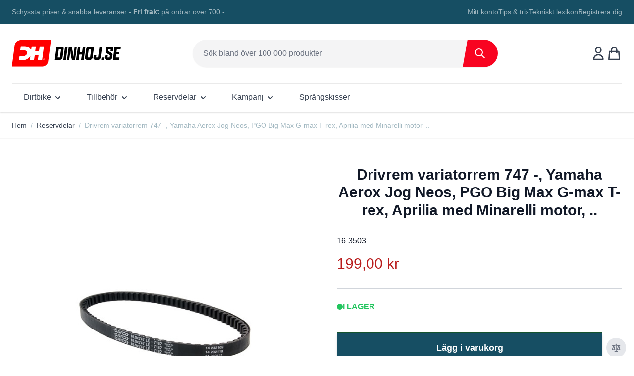

--- FILE ---
content_type: text/html; charset=UTF-8
request_url: https://dinhoj.se/drivrem-variatorrem-747-yamaha-aerox-jog-neos-pgo-big-max-g-max-t-rex-aprilia-med-minarelli-motor-16-3503
body_size: 75821
content:
<!doctype html>
<html lang="sv">
<head prefix="og: http://ogp.me/ns# fb: http://ogp.me/ns/fb# product: http://ogp.me/ns/product#">
    <meta charset="utf-8"/>
<meta name="title" content="Drivrem variatorrem 747 -, Yamaha Aerox Jog Neos, PGO Big Max G-max T-rex, Aprilia med Minarelli motor, .."/>
<meta name="description" content="Drivrem variatorrem 747 -, Yamaha Aerox Jog Neos, PGO Big Max G-max T-rex, Aprilia med Minarelli motor, ..  Aprilia -modeller-, Aprilia SR WWW 50cc 00-, PGO -modeller-, PGO Big Max 50cc, PGO Dr Big 50cc, PGO G-Max 50cc, PGO Hot 50cc, PGO PMX 50cc, PGO T-R"/>
<meta name="robots" content="INDEX,FOLLOW"/>
<meta name="viewport" content="width=device-width, initial-scale=1"/>
<title>Drivrem variatorrem 747 -, Yamaha Aerox Jog Neos, PGO Big Max G-max T-rex, Aprilia med Minarelli motor, ..</title>
<link  rel="stylesheet" type="text/css"  media="all" href="https://dinhoj.se/static/version1767963803/_cache/merged/131e6ce6f662d45f396223436271f534.css" />

<link rel="preload" as="font" crossorigin="anonymous" href="https://dinhoj.se/static/version1767963803/frontend/Netab/hyva-dinhoj/sv_SE/fonts/BebasNeue-Regular.ttf" />
<link  rel="canonical" href="https://dinhoj.se/drivrem-variatorrem-747-yamaha-aerox-jog-neos-pgo-big-max-g-max-t-rex-aprilia-med-minarelli-motor-16-3503" />
<link  rel="icon" type="image/x-icon" href="https://dinhoj.se/media/favicon/websites/6/dinhoj-favicon.png" />
<link  rel="shortcut icon" type="image/x-icon" href="https://dinhoj.se/media/favicon/websites/6/dinhoj-favicon.png" />


<style> 
.catalog-product-view .product-info-main .product-slider { display: flex; } 
</style>    <!-- NO Pixel ID is configured, please goto Admin -->

<!-- Google Tag Manager by MagePal -->


<!-- End Google Tag Manager by MagePal -->

    




<meta property="og:type" content="product.item"/>
<meta property="og:title" content="Drivrem&#x20;variatorrem&#x20;747&#x20;-,&#x20;Yamaha&#x20;Aerox&#x20;Jog&#x20;Neos,&#x20;PGO&#x20;Big&#x20;Max&#x20;G-max&#x20;T-rex,&#x20;Aprilia&#x20;med&#x20;Minarelli&#x20;motor,&#x20;.."/>
<meta property="og:description" content="M&#xE5;tt&#x3A;&#x20;747x16.5x30"/>
<meta property="og:url" content="https://dinhoj.se/drivrem-variatorrem-747-yamaha-aerox-jog-neos-pgo-big-max-g-max-t-rex-aprilia-med-minarelli-motor-16-3503"/>
<meta property="product:price:amount" content="199"/>
<meta property="product:price:currency" content="SEK"/>
<meta property="og:image" content="https://dinhoj.se/media/catalog/product/cache/09af96d496d71b3735fc733b75347a73/e/x/ex-aprilia-med-minarelli-motor-3aa-17641-00-00-637983563_1.jpg"/>
<meta property="og:image:width" content="265"/>
<meta property="og:image:height" content="265"/>
<meta property="product:brand" content="Dinhoj"/>
<meta property="og:site_name" content="Dinhoj"/>
<meta property="product:availability" content="in stock"/>


</head>
<body id="html-body" class="catalog-product-view product-drivrem-variatorrem-747-yamaha-aerox-jog-neos-pgo-big-max-g-max-t-rex-aprilia-med-minarelli-motor-16-3503 page-layout-1column">

<!-- Google Tag Manager by MagePal -->
<noscript><iframe src="//www.googletagmanager.com/ns.html?id=GTM-KV7VCM7"
height="0" width="0" style="display:none;visibility:hidden"></iframe></noscript>
<!-- End Google Tag Manager by MagePal -->

<input name="form_key" type="hidden" value="ojmcGehVf5QWv5qm" />
    <noscript>
        <section class="message global noscript border-b-2 border-blue-500 bg-blue-50 shadow-none m-0 px-0 rounded-none font-normal">
            <div class="container text-center">
                <p>
                    <strong>JavaScript verkar vara inaktiverat i din webbläsare.</strong>
                    <span>
                        För den bästa upplevelsen på vår webbplats, bör du aktivera Javascript i din webbläsare.                    </span>
                </p>
            </div>
        </section>
    </noscript>



<div class="page-wrapper"><header class="page-header"><a class="action skip sr-only focus:not-sr-only focus:absolute focus:z-40 focus:bg-white
   contentarea"
   href="#contentarea">
    <span>
        Hoppa till innehållet    </span>
</a>

<div id="header"
     class="relative z-30 w-full shadow bg-container-lighter border-container-darker"
     x-data="initHeader()"
     @keydown.window.escape="searchOpen = false;"
     @private-content-loaded.window="getData(event.detail.data)"
>
    <div class="block bg-container-darker text-primary-lighter">
        <div class="container flex items-center justify-between w-full px-6 py-3 mx-auto mt-0 text-sm leading-6">
            <div data-content-type="html" data-appearance="default" data-element="main" data-decoded="true">Schyssta priser & snabba leveranser  -  <b>Fri frakt</b> på ordrar över 700:-</div>
            <div class="hidden md:flex items-center gap-4">
                <a class="link-lighter" href="/customer/account">Mitt konto</a>
                <div class="flex gap-4">
<a class="link-lighter" href="/tips-trix/">Tips & trix</a>
<a class="link-lighter" href="/tekniskt-lexikon">Tekniskt lexikon</a>
</div>                <a class="link-lighter" href="/customer/account/create">Registrera dig</a>
            </div>
        </div>
    </div>

    <div class="container flex flex-wrap items-center pt-2 lg:pt-6 justify-between w-full mx-auto mt-0">
        <!--Main Navigation-->
        <div x-data="initMenuMobile_697cba4b110fa()"
     class="z-20 order-1 navigation lg:hidden"
>
    <!-- mobile -->
    <div @load.window="setActiveMenu($root)"
         class="bg-container-lighter"
         :class="{'h-screen overflow-x-hidden overflow-y-auto fixed top-0 left-0 w-full' : open}"
         @toggle-mobile-menu.window="open = !open"
         @keydown.window.escape="open=false"
    >
        <div class="flex items-baseline justify-between menu-icon">
            <div class="flex justify-end w-full">
                <div class="p-8 hidden"
                    :class="{ 'hidden' : !open, 'block': open }">
                                    </div>

                <a @click="$dispatch('toggle-mobile-menu')"
                       class="p-3 -ml-3 flex hover:text-primary items-center justify-center cursor-pointer"
                       :class="{ 'ml-auto': open }">
                    <svg xmlns="http://www.w3.org/2000/svg" fill="none" viewBox="0 0 24 24" stroke-width="2" stroke="currentColor" class="hidden py-4 pr-2" width="64" height="64" :class="{ 'hidden' : !open, 'block': open }" role="img">
  <path stroke-linecap="round" stroke-linejoin="round" d="M6 18L18 6M6 6l12 12"/>
<title>x</title></svg>
                    <svg xmlns="http://www.w3.org/2000/svg" fill="none" viewBox="0 0 24 24" stroke-width="2" stroke="currentColor" width="24" height="24" :class="{ 'hidden' : open, 'block': !open }" role="img">
  <path stroke-linecap="round" stroke-linejoin="round" d="M4 6h16M4 12h16M4 18h16"/>
<title>menu</title></svg>
                </a>
            </div>
        </div>

        <nav
            class="hidden w-full duration-150 ease-in-out transform border-t transition-display border-container-darker/25"
            :class="{ 'hidden' : !open }"
        >
                    <div class="level-0">
                <span
                    class="flex items-center transition-transform duration-150 ease-in-out transform"
                    :class="{
                        '-translate-x-full' : mobilePanelActiveId,
                        'translate-x-0' : !mobilePanelActiveId
                    }"
                >
                    <a class="flex items-center w-full px-8 py-4 border-b cursor-pointer
                        bg-container-lighter border-container-darker/25 level-0"
                       href="https://dinhoj.se/dirtbike"
                       title="Dirtbike">
                        Dirtbike                    </a>
                                        <a class="absolute right-0 flex w-8 h-8 mr-8 border rounded cursor-pointer
                        bg-container-lighter border-container-darker/25"
                          @click="mobilePanelActiveId =
                          mobilePanelActiveId === 'category-node-7' ?
                           0 : 'category-node-7'"
                    >
                        <svg xmlns="http://www.w3.org/2000/svg" fill="none" viewBox="0 0 24 24" stroke-width="2" stroke="currentColor" class="w-full h-full p-1" width="24" height="24" role="img">
  <path stroke-linecap="round" stroke-linejoin="round" d="M9 5l7 7-7 7"/>
<title>chevron-right</title></svg>
                    </a>
                                    </span>
                                    <div
                        class="absolute top-0 right-0 z-10 w-full h-full transition-transform duration-200 ease-in-out
                            translate-x-full transform bg-container-lighter"
                        :class="{
                            'translate-x-full' : mobilePanelActiveId !== 'category-node-7',
                            'translate-x-0' : mobilePanelActiveId === 'category-node-7',
                        }"
                    >
                        <a class="flex items-center px-8 py-4 border-b cursor-pointer bg-container border-container-darker/25"
                              @click="mobilePanelActiveId = 0"
                        >
                            <svg xmlns="http://www.w3.org/2000/svg" fill="none" viewBox="0 0 24 24" stroke-width="2" stroke="currentColor" width="24" height="24" role="img">
  <path stroke-linecap="round" stroke-linejoin="round" d="M15 19l-7-7 7-7"/>
<title>chevron-left</title></svg>
                            <span class="ml-4">
                                Dirtbike                            </span>
                        </a>
                        <a href="https://dinhoj.se/dirtbike"
                           title="Dirtbike"
                           class="flex items-center w-full px-8 py-4 border-b cursor-pointer
                            bg-container-lighter border-container-darker/25"
                        >
                            <span class="w-6"></span>
                            <span class="ml-4">Visa alla</span></a>
                        
                            <a href="https://dinhoj.se/dirtbike/70cc"
                               title="70cc"
                               class="flex items-center w-full px-8 py-4 border-b cursor-pointer
                                bg-container-lighter border-container-darker/25"
                            >
                                <span class="w-6"></span>
                                <span class="ml-4 text-base lg:ml-0">
                                    70cc                                </span>
                            </a>
                        
                            <a href="https://dinhoj.se/dirtbike/90cc"
                               title="90cc"
                               class="flex items-center w-full px-8 py-4 border-b cursor-pointer
                                bg-container-lighter border-container-darker/25"
                            >
                                <span class="w-6"></span>
                                <span class="ml-4 text-base lg:ml-0">
                                    90cc                                </span>
                            </a>
                        
                            <a href="https://dinhoj.se/dirtbike/125cc"
                               title="125cc"
                               class="flex items-center w-full px-8 py-4 border-b cursor-pointer
                                bg-container-lighter border-container-darker/25"
                            >
                                <span class="w-6"></span>
                                <span class="ml-4 text-base lg:ml-0">
                                    125cc                                </span>
                            </a>
                        
                            <a href="https://dinhoj.se/dirtbike/150cc"
                               title="150cc"
                               class="flex items-center w-full px-8 py-4 border-b cursor-pointer
                                bg-container-lighter border-container-darker/25"
                            >
                                <span class="w-6"></span>
                                <span class="ml-4 text-base lg:ml-0">
                                    150cc                                </span>
                            </a>
                        
                            <a href="https://dinhoj.se/dirtbike/250cc"
                               title="250cc"
                               class="flex items-center w-full px-8 py-4 border-b cursor-pointer
                                bg-container-lighter border-container-darker/25"
                            >
                                <span class="w-6"></span>
                                <span class="ml-4 text-base lg:ml-0">
                                    250cc                                </span>
                            </a>
                        
                            <a href="https://dinhoj.se/catalog/category/view/s/dirtbiketillbehor/id/15/"
                               title="Dirtbiketillbeh&#xF6;r"
                               class="flex items-center w-full px-8 py-4 border-b cursor-pointer
                                bg-container-lighter border-container-darker/25"
                            >
                                <span class="w-6"></span>
                                <span class="ml-4 text-base lg:ml-0">
                                    Dirtbiketillbehör                                </span>
                            </a>
                                            </div>
                            </div>
                    <div class="level-0">
                <span
                    class="flex items-center transition-transform duration-150 ease-in-out transform"
                    :class="{
                        '-translate-x-full' : mobilePanelActiveId,
                        'translate-x-0' : !mobilePanelActiveId
                    }"
                >
                    <a class="flex items-center w-full px-8 py-4 border-b cursor-pointer
                        bg-container-lighter border-container-darker/25 level-0"
                       href="https://dinhoj.se/tillbehor"
                       title="Tillbeh&#xF6;r">
                        Tillbehör                    </a>
                                        <a class="absolute right-0 flex w-8 h-8 mr-8 border rounded cursor-pointer
                        bg-container-lighter border-container-darker/25"
                          @click="mobilePanelActiveId =
                          mobilePanelActiveId === 'category-node-11' ?
                           0 : 'category-node-11'"
                    >
                        <svg xmlns="http://www.w3.org/2000/svg" fill="none" viewBox="0 0 24 24" stroke-width="2" stroke="currentColor" class="w-full h-full p-1" width="24" height="24" role="img">
  <path stroke-linecap="round" stroke-linejoin="round" d="M9 5l7 7-7 7"/>
<title>chevron-right</title></svg>
                    </a>
                                    </span>
                                    <div
                        class="absolute top-0 right-0 z-10 w-full h-full transition-transform duration-200 ease-in-out
                            translate-x-full transform bg-container-lighter"
                        :class="{
                            'translate-x-full' : mobilePanelActiveId !== 'category-node-11',
                            'translate-x-0' : mobilePanelActiveId === 'category-node-11',
                        }"
                    >
                        <a class="flex items-center px-8 py-4 border-b cursor-pointer bg-container border-container-darker/25"
                              @click="mobilePanelActiveId = 0"
                        >
                            <svg xmlns="http://www.w3.org/2000/svg" fill="none" viewBox="0 0 24 24" stroke-width="2" stroke="currentColor" width="24" height="24" role="img">
  <path stroke-linecap="round" stroke-linejoin="round" d="M15 19l-7-7 7-7"/>
<title>chevron-left</title></svg>
                            <span class="ml-4">
                                Tillbehör                            </span>
                        </a>
                        <a href="https://dinhoj.se/tillbehor"
                           title="Tillbeh&#xF6;r"
                           class="flex items-center w-full px-8 py-4 border-b cursor-pointer
                            bg-container-lighter border-container-darker/25"
                        >
                            <span class="w-6"></span>
                            <span class="ml-4">Visa alla</span></a>
                        
                            <a href="https://dinhoj.se/tillbehor/hjalmar"
                               title="Hj&#xE4;lmar"
                               class="flex items-center w-full px-8 py-4 border-b cursor-pointer
                                bg-container-lighter border-container-darker/25"
                            >
                                <span class="w-6"></span>
                                <span class="ml-4 text-base lg:ml-0">
                                    Hjälmar                                </span>
                            </a>
                        
                            <a href="https://dinhoj.se/tillbehor/las"
                               title="L&#xE5;s"
                               class="flex items-center w-full px-8 py-4 border-b cursor-pointer
                                bg-container-lighter border-container-darker/25"
                            >
                                <span class="w-6"></span>
                                <span class="ml-4 text-base lg:ml-0">
                                    Lås                                </span>
                            </a>
                                            </div>
                            </div>
                    <div class="level-0">
                <span
                    class="flex items-center transition-transform duration-150 ease-in-out transform"
                    :class="{
                        '-translate-x-full' : mobilePanelActiveId,
                        'translate-x-0' : !mobilePanelActiveId
                    }"
                >
                    <a class="flex items-center w-full px-8 py-4 border-b cursor-pointer
                        bg-container-lighter border-container-darker/25 level-0"
                       href="https://dinhoj.se/reservdelar-mopeddelar"
                       title="Reservdelar">
                        Reservdelar                    </a>
                                        <a class="absolute right-0 flex w-8 h-8 mr-8 border rounded cursor-pointer
                        bg-container-lighter border-container-darker/25"
                          @click="mobilePanelActiveId =
                          mobilePanelActiveId === 'category-node-19' ?
                           0 : 'category-node-19'"
                    >
                        <svg xmlns="http://www.w3.org/2000/svg" fill="none" viewBox="0 0 24 24" stroke-width="2" stroke="currentColor" class="w-full h-full p-1" width="24" height="24" role="img">
  <path stroke-linecap="round" stroke-linejoin="round" d="M9 5l7 7-7 7"/>
<title>chevron-right</title></svg>
                    </a>
                                    </span>
                                    <div
                        class="absolute top-0 right-0 z-10 w-full h-full transition-transform duration-200 ease-in-out
                            translate-x-full transform bg-container-lighter"
                        :class="{
                            'translate-x-full' : mobilePanelActiveId !== 'category-node-19',
                            'translate-x-0' : mobilePanelActiveId === 'category-node-19',
                        }"
                    >
                        <a class="flex items-center px-8 py-4 border-b cursor-pointer bg-container border-container-darker/25"
                              @click="mobilePanelActiveId = 0"
                        >
                            <svg xmlns="http://www.w3.org/2000/svg" fill="none" viewBox="0 0 24 24" stroke-width="2" stroke="currentColor" width="24" height="24" role="img">
  <path stroke-linecap="round" stroke-linejoin="round" d="M15 19l-7-7 7-7"/>
<title>chevron-left</title></svg>
                            <span class="ml-4">
                                Reservdelar                            </span>
                        </a>
                        <a href="https://dinhoj.se/reservdelar-mopeddelar"
                           title="Reservdelar"
                           class="flex items-center w-full px-8 py-4 border-b cursor-pointer
                            bg-container-lighter border-container-darker/25"
                        >
                            <span class="w-6"></span>
                            <span class="ml-4">Visa alla</span></a>
                        
                            <a href="https://dinhoj.se/reservdelar-mopeddelar/avgasdelar-system"
                               title="Avgasdelar&#x20;-&#x20;system"
                               class="flex items-center w-full px-8 py-4 border-b cursor-pointer
                                bg-container-lighter border-container-darker/25"
                            >
                                <span class="w-6"></span>
                                <span class="ml-4 text-base lg:ml-0">
                                    Avgasdelar - system                                </span>
                            </a>
                        
                            <a href="https://dinhoj.se/reservdelar-mopeddelar/bromssystem"
                               title="Bromssystem"
                               class="flex items-center w-full px-8 py-4 border-b cursor-pointer
                                bg-container-lighter border-container-darker/25"
                            >
                                <span class="w-6"></span>
                                <span class="ml-4 text-base lg:ml-0">
                                    Bromssystem                                </span>
                            </a>
                        
                            <a href="https://dinhoj.se/reservdelar-mopeddelar/drivlina"
                               title="Drivlina"
                               class="flex items-center w-full px-8 py-4 border-b cursor-pointer
                                bg-container-lighter border-container-darker/25"
                            >
                                <span class="w-6"></span>
                                <span class="ml-4 text-base lg:ml-0">
                                    Drivlina                                </span>
                            </a>
                        
                            <a href="https://dinhoj.se/reservdelar-mopeddelar/dack-hjul"
                               title="D&#xE4;ck&#x2F;Hjul"
                               class="flex items-center w-full px-8 py-4 border-b cursor-pointer
                                bg-container-lighter border-container-darker/25"
                            >
                                <span class="w-6"></span>
                                <span class="ml-4 text-base lg:ml-0">
                                    Däck/Hjul                                </span>
                            </a>
                        
                            <a href="https://dinhoj.se/reservdelar-mopeddelar/bransle-luft"
                               title="Br&#xE4;nsle-luft"
                               class="flex items-center w-full px-8 py-4 border-b cursor-pointer
                                bg-container-lighter border-container-darker/25"
                            >
                                <span class="w-6"></span>
                                <span class="ml-4 text-base lg:ml-0">
                                    Bränsle-luft                                </span>
                            </a>
                        
                            <a href="https://dinhoj.se/reservdelar-mopeddelarchassidelar"
                               title="Chassidelar"
                               class="flex items-center w-full px-8 py-4 border-b cursor-pointer
                                bg-container-lighter border-container-darker/25"
                            >
                                <span class="w-6"></span>
                                <span class="ml-4 text-base lg:ml-0">
                                    Chassidelar                                </span>
                            </a>
                        
                            <a href="https://dinhoj.se/reservdelar-mopeddelar/motor-motordelar"
                               title="Motor&#x20;&amp;&#x20;motordelar"
                               class="flex items-center w-full px-8 py-4 border-b cursor-pointer
                                bg-container-lighter border-container-darker/25"
                            >
                                <span class="w-6"></span>
                                <span class="ml-4 text-base lg:ml-0">
                                    Motor &amp; motordelar                                </span>
                            </a>
                        
                            <a href="https://dinhoj.se/reservdelar-mopeddelar/batteri-elsystem-elektronik"
                               title="Batteri,&#x20;elsystem&#x20;&amp;&#x20;elektronik"
                               class="flex items-center w-full px-8 py-4 border-b cursor-pointer
                                bg-container-lighter border-container-darker/25"
                            >
                                <span class="w-6"></span>
                                <span class="ml-4 text-base lg:ml-0">
                                    Batteri, elsystem &amp; elektronik                                </span>
                            </a>
                        
                            <a href="https://dinhoj.se/reservdelar-mopeddelar/kapor-kaross-interior"
                               title="K&#xE5;por,&#x20;Kaross&#x20;&amp;&#x20;Interi&#xF6;r"
                               class="flex items-center w-full px-8 py-4 border-b cursor-pointer
                                bg-container-lighter border-container-darker/25"
                            >
                                <span class="w-6"></span>
                                <span class="ml-4 text-base lg:ml-0">
                                    Kåpor, Kaross &amp; Interiör                                </span>
                            </a>
                        
                            <a href="https://dinhoj.se/reservdelar-mopeddelar/servicedelar-vatskor"
                               title="Servicedelar&#x20;&amp;&#x20;V&#xE4;tskor"
                               class="flex items-center w-full px-8 py-4 border-b cursor-pointer
                                bg-container-lighter border-container-darker/25"
                            >
                                <span class="w-6"></span>
                                <span class="ml-4 text-base lg:ml-0">
                                    Servicedelar &amp; Vätskor                                </span>
                            </a>
                        
                            <a href="https://dinhoj.se/reservdelar-mopeddelar/monteringsdetaljer"
                               title="Monteringsdetaljer"
                               class="flex items-center w-full px-8 py-4 border-b cursor-pointer
                                bg-container-lighter border-container-darker/25"
                            >
                                <span class="w-6"></span>
                                <span class="ml-4 text-base lg:ml-0">
                                    Monteringsdetaljer                                </span>
                            </a>
                                            </div>
                            </div>
                    <div class="level-0">
                <span
                    class="flex items-center transition-transform duration-150 ease-in-out transform"
                    :class="{
                        '-translate-x-full' : mobilePanelActiveId,
                        'translate-x-0' : !mobilePanelActiveId
                    }"
                >
                    <a class="flex items-center w-full px-8 py-4 border-b cursor-pointer
                        bg-container-lighter border-container-darker/25 level-0"
                       href="https://dinhoj.se/campaign"
                       title="Kampanj">
                        Kampanj                    </a>
                                        <a class="absolute right-0 flex w-8 h-8 mr-8 border rounded cursor-pointer
                        bg-container-lighter border-container-darker/25"
                          @click="mobilePanelActiveId =
                          mobilePanelActiveId === 'category-node-238' ?
                           0 : 'category-node-238'"
                    >
                        <svg xmlns="http://www.w3.org/2000/svg" fill="none" viewBox="0 0 24 24" stroke-width="2" stroke="currentColor" class="w-full h-full p-1" width="24" height="24" role="img">
  <path stroke-linecap="round" stroke-linejoin="round" d="M9 5l7 7-7 7"/>
<title>chevron-right</title></svg>
                    </a>
                                    </span>
                                    <div
                        class="absolute top-0 right-0 z-10 w-full h-full transition-transform duration-200 ease-in-out
                            translate-x-full transform bg-container-lighter"
                        :class="{
                            'translate-x-full' : mobilePanelActiveId !== 'category-node-238',
                            'translate-x-0' : mobilePanelActiveId === 'category-node-238',
                        }"
                    >
                        <a class="flex items-center px-8 py-4 border-b cursor-pointer bg-container border-container-darker/25"
                              @click="mobilePanelActiveId = 0"
                        >
                            <svg xmlns="http://www.w3.org/2000/svg" fill="none" viewBox="0 0 24 24" stroke-width="2" stroke="currentColor" width="24" height="24" role="img">
  <path stroke-linecap="round" stroke-linejoin="round" d="M15 19l-7-7 7-7"/>
<title>chevron-left</title></svg>
                            <span class="ml-4">
                                Kampanj                            </span>
                        </a>
                        <a href="https://dinhoj.se/campaign"
                           title="Kampanj"
                           class="flex items-center w-full px-8 py-4 border-b cursor-pointer
                            bg-container-lighter border-container-darker/25"
                        >
                            <span class="w-6"></span>
                            <span class="ml-4">Visa alla</span></a>
                        
                            <a href="https://dinhoj.se/campaign/fyndhorna"
                               title="Fyndh&#xF6;rna"
                               class="flex items-center w-full px-8 py-4 border-b cursor-pointer
                                bg-container-lighter border-container-darker/25"
                            >
                                <span class="w-6"></span>
                                <span class="ml-4 text-base lg:ml-0">
                                    Fyndhörna                                </span>
                            </a>
                                            </div>
                            </div>
                    <div class="level-0">
                <span
                    class="flex items-center transition-transform duration-150 ease-in-out transform"
                    :class="{
                        '-translate-x-full' : mobilePanelActiveId,
                        'translate-x-0' : !mobilePanelActiveId
                    }"
                >
                    <a class="flex items-center w-full px-8 py-4 border-b cursor-pointer
                        bg-container-lighter border-container-darker/25 level-0"
                       href="https://dinhoj.se/sprangskiss"
                       title="Spr&#xE4;ngskisser">
                        Sprängskisser                    </a>
                                    </span>
                            </div>
                </nav>
    </div>
</div>
<script>
    'use strict';

    const initMenuMobile_697cba4b110fa = () => {
        return {
            mobilePanelActiveId: null,
            open: false,
            setActiveMenu(menuNode) {
                Array.from(menuNode.querySelectorAll('a')).filter(link => {
                    return link.href === window.location.href.split('?')[0];
                }).map(item => {
                    item.classList.add('underline');
                    item.closest('div.level-0') &&
                    item.closest('div.level-0').querySelector('a.level-0').classList.add('underline');
                });
            }
        }
    }
</script>
<div x-data="initMenuDesktop_697cba4b1fcca()"
     class="
        z-20
        order-6
        mt-6
        navigation
        hidden
        lg:flex
        w-full
        border-t
        border-container-darker/25
        border-solid"
>
    <!-- desktop -->
    <div x-ref="nav-desktop"
         @load.window="setActiveMenu($root)"
         class="justify-between items-center mx-auto w-full"
    >
        <nav aria-label="Main&#x20;menu">
            <ul class="flex flex-wrap">
                                                        <li class="level-0 flex items-center p-1 mx-1 border-b-2 border-transparent transition transition-colors duration-500 group xl:p-2 xl:mx-2 hover:border-primary focus-within:border-primary"
                         @mouseover.stop="hoverTopPosition = $event.currentTarget.offsetTop + $event.currentTarget.getBoundingClientRect().height"
                    >
                        <a href="https://dinhoj.se/dirtbike"
                           @focus="hoverTopPosition = $event.currentTarget.parentNode.offsetTop + $event.currentTarget.parentNode.getBoundingClientRect().height"
                           title="Dirtbike"
                           class="level-0 block p-2 text-base text-gray-700 whitespace-nowrap">
                            <span>Dirtbike</span>
                                                            <span class="inline items-center">
                                    <svg xmlns="http://www.w3.org/2000/svg" viewBox="0 0 20 20" fill="currentColor" class="w-5 h-5 inline" width="25" height="25" aria-hidden="true">
  <path fill-rule="evenodd" d="M5.293 7.293a1 1 0 011.414 0L10 10.586l3.293-3.293a1 1 0 111.414 1.414l-4 4a1 1 0 01-1.414 0l-4-4a1 1 0 010-1.414z" clip-rule="evenodd"/>
</svg>
                                </span>
                                                    </a>
                                                    <div class="
                                absolute
                                left-0
                                top-full
                                z-10
                                -mt-3
                                w-full
                                bg-white
                                opacity-0
                                transition-opacity
                                ease-out
                                pointer-events-none
                                group-hover:opacity-100
                                focus-within:opacity-100
                                shadow
                                group-hover:pointer-events-auto"
                                 :style="`margin-top: 0; top: ${hoverTopPosition}px;`"
                            >
                                <div class="flex justify-between mt-4 mb-8">
                                                                        <div class="mx-auto container">
                                        <ul class="grid flex-1 grid-cols-4 gap-y-4 gap-x-8 p-4">
                                                                                                                                                                                                                                                                                                                                                                                                                                                                                                                                                                                                                                                                                                                                                                                                                                                                                                                                                                                                                                                                                        <li class="level-1 min-w-48">
                                                                                                            <a href="https://dinhoj.se/dirtbike/70cc"
                                                           title="70cc"
                                                           class="level-1 p-1 block text-base font-semibold leading-loose hover:underline">
                                                            70cc                                                        </a>
                                                                                                            <a href="https://dinhoj.se/dirtbike/90cc"
                                                           title="90cc"
                                                           class="level-1 p-1 block text-base font-semibold leading-loose hover:underline">
                                                            90cc                                                        </a>
                                                                                                            <a href="https://dinhoj.se/dirtbike/125cc"
                                                           title="125cc"
                                                           class="level-1 p-1 block text-base font-semibold leading-loose hover:underline">
                                                            125cc                                                        </a>
                                                                                                            <a href="https://dinhoj.se/dirtbike/150cc"
                                                           title="150cc"
                                                           class="level-1 p-1 block text-base font-semibold leading-loose hover:underline">
                                                            150cc                                                        </a>
                                                                                                            <a href="https://dinhoj.se/dirtbike/250cc"
                                                           title="250cc"
                                                           class="level-1 p-1 block text-base font-semibold leading-loose hover:underline">
                                                            250cc                                                        </a>
                                                                                                            <a href="https://dinhoj.se/catalog/category/view/s/dirtbiketillbehor/id/15/"
                                                           title="Dirtbiketillbeh&#xF6;r"
                                                           class="level-1 p-1 block text-base font-semibold leading-loose hover:underline">
                                                            Dirtbiketillbehör                                                        </a>
                                                                                                    </li>
                                                                                    </ul>
                                    </div>
                                                                    </div>
                            </div>
                                            </li>
                                                        <li class="level-0 flex items-center p-1 mx-1 border-b-2 border-transparent transition transition-colors duration-500 group xl:p-2 xl:mx-2 hover:border-primary focus-within:border-primary"
                         @mouseover.stop="hoverTopPosition = $event.currentTarget.offsetTop + $event.currentTarget.getBoundingClientRect().height"
                    >
                        <a href="https://dinhoj.se/tillbehor"
                           @focus="hoverTopPosition = $event.currentTarget.parentNode.offsetTop + $event.currentTarget.parentNode.getBoundingClientRect().height"
                           title="Tillbeh&#xF6;r"
                           class="level-0 block p-2 text-base text-gray-700 whitespace-nowrap">
                            <span>Tillbehör</span>
                                                            <span class="inline items-center">
                                    <svg xmlns="http://www.w3.org/2000/svg" viewBox="0 0 20 20" fill="currentColor" class="w-5 h-5 inline" width="25" height="25" aria-hidden="true">
  <path fill-rule="evenodd" d="M5.293 7.293a1 1 0 011.414 0L10 10.586l3.293-3.293a1 1 0 111.414 1.414l-4 4a1 1 0 01-1.414 0l-4-4a1 1 0 010-1.414z" clip-rule="evenodd"/>
</svg>
                                </span>
                                                    </a>
                                                    <div class="
                                absolute
                                left-0
                                top-full
                                z-10
                                -mt-3
                                w-full
                                bg-white
                                opacity-0
                                transition-opacity
                                ease-out
                                pointer-events-none
                                group-hover:opacity-100
                                focus-within:opacity-100
                                shadow
                                group-hover:pointer-events-auto"
                                 :style="`margin-top: 0; top: ${hoverTopPosition}px;`"
                            >
                                <div class="flex justify-between mt-4 mb-8">
                                                                        <div class="mx-auto container">
                                        <ul class="grid flex-1 grid-cols-4 gap-y-4 gap-x-8 p-4">
                                                                                                                                            <li class="level-1 min-w-48">
                                                    <a href="https://dinhoj.se/tillbehor/hjalmar"
                                                       title="Hj&#xE4;lmar"
                                                       class="level-1 p-1 block text-base font-semibold leading-loose hover:underline">
                                                        Hjälmar                                                    </a>

                                                    <ul class="z-10 w-full">
                                                                                                                    <li class="level-2">
                                                                <a href="https://dinhoj.se/tillbehor/hjalmar/crosshjalmar"
                                                                   title="Crosshj&#xE4;lmar"
                                                                   class="level-2 p-1 block text-lg md:text-sm hover:underline">Crosshjälmar</a>
                                                            </li>
                                                                                                                    <li class="level-2">
                                                                <a href="https://dinhoj.se/tillbehor/hjalmar/integral-helmet"
                                                                   title="Integralhj&#xE4;lm"
                                                                   class="level-2 p-1 block text-lg md:text-sm hover:underline">Integralhjälm</a>
                                                            </li>
                                                                                                            </ul>

                                                </li>
                                                                                                                                                                                                                                                                                                <li class="level-1 min-w-48">
                                                                                                            <a href="https://dinhoj.se/tillbehor/las"
                                                           title="L&#xE5;s"
                                                           class="level-1 p-1 block text-base font-semibold leading-loose hover:underline">
                                                            Lås                                                        </a>
                                                                                                    </li>
                                                                                    </ul>
                                    </div>
                                                                    </div>
                            </div>
                                            </li>
                                                        <li class="level-0 flex items-center p-1 mx-1 border-b-2 border-transparent transition transition-colors duration-500 group xl:p-2 xl:mx-2 hover:border-primary focus-within:border-primary"
                         @mouseover.stop="hoverTopPosition = $event.currentTarget.offsetTop + $event.currentTarget.getBoundingClientRect().height"
                    >
                        <a href="https://dinhoj.se/reservdelar-mopeddelar"
                           @focus="hoverTopPosition = $event.currentTarget.parentNode.offsetTop + $event.currentTarget.parentNode.getBoundingClientRect().height"
                           title="Reservdelar"
                           class="level-0 block p-2 text-base text-gray-700 whitespace-nowrap">
                            <span>Reservdelar</span>
                                                            <span class="inline items-center">
                                    <svg xmlns="http://www.w3.org/2000/svg" viewBox="0 0 20 20" fill="currentColor" class="w-5 h-5 inline" width="25" height="25" aria-hidden="true">
  <path fill-rule="evenodd" d="M5.293 7.293a1 1 0 011.414 0L10 10.586l3.293-3.293a1 1 0 111.414 1.414l-4 4a1 1 0 01-1.414 0l-4-4a1 1 0 010-1.414z" clip-rule="evenodd"/>
</svg>
                                </span>
                                                    </a>
                                                    <div class="
                                absolute
                                left-0
                                top-full
                                z-10
                                -mt-3
                                w-full
                                bg-white
                                opacity-0
                                transition-opacity
                                ease-out
                                pointer-events-none
                                group-hover:opacity-100
                                focus-within:opacity-100
                                shadow
                                group-hover:pointer-events-auto"
                                 :style="`margin-top: 0; top: ${hoverTopPosition}px;`"
                            >
                                <div class="flex justify-between mt-4 mb-8">
                                                                        <div class="mx-auto container">
                                        <ul class="grid flex-1 grid-cols-4 gap-y-4 gap-x-8 p-4">
                                                                                                                                            <li class="level-1 min-w-48">
                                                    <a href="https://dinhoj.se/reservdelar-mopeddelar/avgasdelar-system"
                                                       title="Avgasdelar&#x20;-&#x20;system"
                                                       class="level-1 p-1 block text-base font-semibold leading-loose hover:underline">
                                                        Avgasdelar - system                                                    </a>

                                                    <ul class="z-10 w-full">
                                                                                                                    <li class="level-2">
                                                                <a href="https://dinhoj.se/reservdelar-mopeddelar/avgasdelar-system/avgassystem-komplett"
                                                                   title="Avgassystem&#x20;Komplett"
                                                                   class="level-2 p-1 block text-lg md:text-sm hover:underline">Avgassystem Komplett</a>
                                                            </li>
                                                                                                                    <li class="level-2">
                                                                <a href="https://dinhoj.se/reservdelar-mopeddelar/avgasdelar-system/avgasror"
                                                                   title="Avgasr&#xF6;r"
                                                                   class="level-2 p-1 block text-lg md:text-sm hover:underline">Avgasrör</a>
                                                            </li>
                                                                                                                    <li class="level-2">
                                                                <a href="https://dinhoj.se/reservdelar-mopeddelar/avgasdelar-system/ljuddampare"
                                                                   title="Ljudd&#xE4;mpare"
                                                                   class="level-2 p-1 block text-lg md:text-sm hover:underline">Ljuddämpare</a>
                                                            </li>
                                                                                                                    <li class="level-2">
                                                                <a href="https://dinhoj.se/reservdelar-mopeddelar/avgasdelar-system/avgasdetaljer-and-tillbehor"
                                                                   title="Avgasdetaljer&#x20;&amp;&#x20;tillbeh&#xF6;r"
                                                                   class="level-2 p-1 block text-lg md:text-sm hover:underline">Avgasdetaljer &amp; tillbehör</a>
                                                            </li>
                                                                                                            </ul>

                                                </li>
                                                                                                                                            <li class="level-1 min-w-48">
                                                    <a href="https://dinhoj.se/reservdelar-mopeddelar/bromssystem"
                                                       title="Bromssystem"
                                                       class="level-1 p-1 block text-base font-semibold leading-loose hover:underline">
                                                        Bromssystem                                                    </a>

                                                    <ul class="z-10 w-full">
                                                                                                                    <li class="level-2">
                                                                <a href="https://dinhoj.se/reservdelar-mopeddelar/bromssystem/bromscylinder-bromshandtag"
                                                                   title="Bromscylinder&#x2F;Bromshandtag"
                                                                   class="level-2 p-1 block text-lg md:text-sm hover:underline">Bromscylinder/Bromshandtag</a>
                                                            </li>
                                                                                                                    <li class="level-2">
                                                                <a href="https://dinhoj.se/reservdelar-mopeddelar/bromssystem/bromsbelagg-backar-klossar"
                                                                   title="Bromsbel&#xE4;gg&#x2F;Backar&#x2F;Klossar"
                                                                   class="level-2 p-1 block text-lg md:text-sm hover:underline">Bromsbelägg/Backar/Klossar</a>
                                                            </li>
                                                                                                                    <li class="level-2">
                                                                <a href="https://dinhoj.se/reservdelar-mopeddelar/bromssystem/bromsok"
                                                                   title="Bromsok"
                                                                   class="level-2 p-1 block text-lg md:text-sm hover:underline">Bromsok</a>
                                                            </li>
                                                                                                                    <li class="level-2">
                                                                <a href="https://dinhoj.se/reservdelar-mopeddelar/bromssystem/bromsskivor-trumma"
                                                                   title="Bromsskivor&#x2F;trumma"
                                                                   class="level-2 p-1 block text-lg md:text-sm hover:underline">Bromsskivor/trumma</a>
                                                            </li>
                                                                                                                    <li class="level-2">
                                                                <a href="https://dinhoj.se/reservdelar-mopeddelar/bromssystem/bromsror-slangar-vajrar"
                                                                   title="Bromsr&#xF6;r&#x2F;Slangar&#x2F;Vajrar"
                                                                   class="level-2 p-1 block text-lg md:text-sm hover:underline">Bromsrör/Slangar/Vajrar</a>
                                                            </li>
                                                                                                                    <li class="level-2">
                                                                <a href="https://dinhoj.se/reservdelar-mopeddelar/bromssystem/bromsdetaljer"
                                                                   title="Bromsdetaljer"
                                                                   class="level-2 p-1 block text-lg md:text-sm hover:underline">Bromsdetaljer</a>
                                                            </li>
                                                                                                                    <li class="level-2">
                                                                <a href="https://dinhoj.se/spare-parts/bromssystem/bromscylinder"
                                                                   title="Bromscylinder"
                                                                   class="level-2 p-1 block text-lg md:text-sm hover:underline">Bromscylinder</a>
                                                            </li>
                                                                                                                    <li class="level-2">
                                                                <a href="https://dinhoj.se/spare-parts/bromssystem/bromsbelagg"
                                                                   title="Bromsbel&#xE4;gg"
                                                                   class="level-2 p-1 block text-lg md:text-sm hover:underline">Bromsbelägg</a>
                                                            </li>
                                                                                                                    <li class="level-2">
                                                                <a href="https://dinhoj.se/spare-parts/bromssystem/bromsror"
                                                                   title="Bromsr&#xF6;r"
                                                                   class="level-2 p-1 block text-lg md:text-sm hover:underline">Bromsrör</a>
                                                            </li>
                                                                                                            </ul>

                                                </li>
                                                                                                                                            <li class="level-1 min-w-48">
                                                    <a href="https://dinhoj.se/reservdelar-mopeddelar/drivlina"
                                                       title="Drivlina"
                                                       class="level-1 p-1 block text-base font-semibold leading-loose hover:underline">
                                                        Drivlina                                                    </a>

                                                    <ul class="z-10 w-full">
                                                                                                                    <li class="level-2">
                                                                <a href="https://dinhoj.se/reservdelar-mopeddelar/drivlina/drev-kedja-drivaxel"
                                                                   title="Drev&#x2F;Kedja&#x2F;Drivaxel"
                                                                   class="level-2 p-1 block text-lg md:text-sm hover:underline">Drev/Kedja/Drivaxel</a>
                                                            </li>
                                                                                                                    <li class="level-2">
                                                                <a href="https://dinhoj.se/reservdelar-mopeddelar/drivlina/variator-variatorremmar"
                                                                   title="Variator&#x20;&amp;&#x20;Variatorremmar"
                                                                   class="level-2 p-1 block text-lg md:text-sm hover:underline">Variator &amp; Variatorremmar</a>
                                                            </li>
                                                                                                                    <li class="level-2">
                                                                <a href="https://dinhoj.se/reservdelar-mopeddelar/drivlina/koppling"
                                                                   title="Koppling"
                                                                   class="level-2 p-1 block text-lg md:text-sm hover:underline">Koppling</a>
                                                            </li>
                                                                                                                    <li class="level-2">
                                                                <a href="https://dinhoj.se/reservdelar-mopeddelar/drivlina/vaxellada"
                                                                   title="V&#xE4;xell&#xE5;da"
                                                                   class="level-2 p-1 block text-lg md:text-sm hover:underline">Växellåda</a>
                                                            </li>
                                                                                                                    <li class="level-2">
                                                                <a href="https://dinhoj.se/reservdelar-mopeddelar/drivlina/pedal-vevarm"
                                                                   title="Pedal&#x2F;Vevarm"
                                                                   class="level-2 p-1 block text-lg md:text-sm hover:underline">Pedal/Vevarm</a>
                                                            </li>
                                                                                                                    <li class="level-2">
                                                                <a href="https://dinhoj.se/spare-parts/drivlina/drev"
                                                                   title="Drev"
                                                                   class="level-2 p-1 block text-lg md:text-sm hover:underline">Drev</a>
                                                            </li>
                                                                                                            </ul>

                                                </li>
                                                                                                                                            <li class="level-1 min-w-48">
                                                    <a href="https://dinhoj.se/reservdelar-mopeddelar/dack-hjul"
                                                       title="D&#xE4;ck&#x2F;Hjul"
                                                       class="level-1 p-1 block text-base font-semibold leading-loose hover:underline">
                                                        Däck/Hjul                                                    </a>

                                                    <ul class="z-10 w-full">
                                                                                                                    <li class="level-2">
                                                                <a href="https://dinhoj.se/reservdelar-mopeddelar/dack-hjul/dack"
                                                                   title="D&#xE4;ck"
                                                                   class="level-2 p-1 block text-lg md:text-sm hover:underline">Däck</a>
                                                            </li>
                                                                                                                    <li class="level-2">
                                                                <a href="https://dinhoj.se/reservdelar-mopeddelar/dack-hjul/slang"
                                                                   title="Slang"
                                                                   class="level-2 p-1 block text-lg md:text-sm hover:underline">Slang</a>
                                                            </li>
                                                                                                                    <li class="level-2">
                                                                <a href="https://dinhoj.se/reservdelar-mopeddelar/dack-hjul/rims"
                                                                   title="Hjul"
                                                                   class="level-2 p-1 block text-lg md:text-sm hover:underline">Hjul</a>
                                                            </li>
                                                                                                                    <li class="level-2">
                                                                <a href="https://dinhoj.se/reservdelar-mopeddelar/dack-hjul/hjul"
                                                                   title="Hjul-&#x20;&#x2F;&#x20;d&#xE4;ck-&#x20;&#x2F;&#x20;slangtillbeh&#xF6;r"
                                                                   class="level-2 p-1 block text-lg md:text-sm hover:underline">Hjul- / däck- / slangtillbehör</a>
                                                            </li>
                                                                                                                    <li class="level-2">
                                                                <a href="https://dinhoj.se/reservdelar-mopeddelar/dack-hjul/hjuldetaljer"
                                                                   title="Hjuldetaljer"
                                                                   class="level-2 p-1 block text-lg md:text-sm hover:underline">Hjuldetaljer</a>
                                                            </li>
                                                                                                            </ul>

                                                </li>
                                                                                                                                            <li class="level-1 min-w-48">
                                                    <a href="https://dinhoj.se/reservdelar-mopeddelar/bransle-luft"
                                                       title="Br&#xE4;nsle-luft"
                                                       class="level-1 p-1 block text-base font-semibold leading-loose hover:underline">
                                                        Bränsle-luft                                                    </a>

                                                    <ul class="z-10 w-full">
                                                                                                                    <li class="level-2">
                                                                <a href="https://dinhoj.se/reservdelar-mopeddelar/bransle-luft/forgasare"
                                                                   title="F&#xF6;rgasare"
                                                                   class="level-2 p-1 block text-lg md:text-sm hover:underline">Förgasare</a>
                                                            </li>
                                                                                                                    <li class="level-2">
                                                                <a href="https://dinhoj.se/spare-parts/bransle-luft/forgasar-komponenter"
                                                                   title="F&#xF6;rgasarkomponenter"
                                                                   class="level-2 p-1 block text-lg md:text-sm hover:underline">Förgasarkomponenter</a>
                                                            </li>
                                                                                                                    <li class="level-2">
                                                                <a href="https://dinhoj.se/reservdelar-mopeddelar/bransle-luft/insug-luftrenare"
                                                                   title="Insug-Luftrenare"
                                                                   class="level-2 p-1 block text-lg md:text-sm hover:underline">Insug-Luftrenare</a>
                                                            </li>
                                                                                                                    <li class="level-2">
                                                                <a href="https://dinhoj.se/reservdelar-mopeddelar/bransle-luft/bransletank"
                                                                   title="Br&#xE4;nsletank"
                                                                   class="level-2 p-1 block text-lg md:text-sm hover:underline">Bränsletank</a>
                                                            </li>
                                                                                                                    <li class="level-2">
                                                                <a href="https://dinhoj.se/reservdelar-mopeddelar/bransle-luft/insprutning"
                                                                   title="Insprutning"
                                                                   class="level-2 p-1 block text-lg md:text-sm hover:underline">Insprutning</a>
                                                            </li>
                                                                                                                    <li class="level-2">
                                                                <a href="https://dinhoj.se/reservdelar-mopeddelar/bransle-luft/bransle-luft-detaljer"
                                                                   title="Br&#xE4;nsle-luft&#x20;detaljer"
                                                                   class="level-2 p-1 block text-lg md:text-sm hover:underline">Bränsle-luft detaljer</a>
                                                            </li>
                                                                                                            </ul>

                                                </li>
                                                                                                                                            <li class="level-1 min-w-48">
                                                    <a href="https://dinhoj.se/reservdelar-mopeddelarchassidelar"
                                                       title="Chassidelar"
                                                       class="level-1 p-1 block text-base font-semibold leading-loose hover:underline">
                                                        Chassidelar                                                    </a>

                                                    <ul class="z-10 w-full">
                                                                                                                    <li class="level-2">
                                                                <a href="https://dinhoj.se/reservdelar-mopeddelar/chassidelar/ramdelar"
                                                                   title="Ramdelar"
                                                                   class="level-2 p-1 block text-lg md:text-sm hover:underline">Ramdelar</a>
                                                            </li>
                                                                                                                    <li class="level-2">
                                                                <a href="https://dinhoj.se/reservdelar-mopeddelar/chassidelar/styrning"
                                                                   title="Styrning"
                                                                   class="level-2 p-1 block text-lg md:text-sm hover:underline">Styrning</a>
                                                            </li>
                                                                                                                    <li class="level-2">
                                                                <a href="https://dinhoj.se/reservdelar-mopeddelar/chassidelar/motorupphangning"
                                                                   title="Motorupph&#xE4;ngning"
                                                                   class="level-2 p-1 block text-lg md:text-sm hover:underline">Motorupphängning</a>
                                                            </li>
                                                                                                                    <li class="level-2">
                                                                <a href="https://dinhoj.se/reservdelar-mopeddelar/chassidelar/swing"
                                                                   title="Swing"
                                                                   class="level-2 p-1 block text-lg md:text-sm hover:underline">Swing</a>
                                                            </li>
                                                                                                                    <li class="level-2">
                                                                <a href="https://dinhoj.se/reservdelar-mopeddelar/chassidelar/styre"
                                                                   title="Styre"
                                                                   class="level-2 p-1 block text-lg md:text-sm hover:underline">Styre</a>
                                                            </li>
                                                                                                                    <li class="level-2">
                                                                <a href="https://dinhoj.se/reservdelar-mopeddelar/chassidelar/stotdampare-fjadring"
                                                                   title="St&#xF6;td&#xE4;mpare&#x20;&#x2F;&#x20;fj&#xE4;dring"
                                                                   class="level-2 p-1 block text-lg md:text-sm hover:underline">Stötdämpare / fjädring</a>
                                                            </li>
                                                                                                            </ul>

                                                </li>
                                                                                                                                            <li class="level-1 min-w-48">
                                                    <a href="https://dinhoj.se/reservdelar-mopeddelar/motor-motordelar"
                                                       title="Motor&#x20;&amp;&#x20;motordelar"
                                                       class="level-1 p-1 block text-base font-semibold leading-loose hover:underline">
                                                        Motor &amp; motordelar                                                    </a>

                                                    <ul class="z-10 w-full">
                                                                                                                    <li class="level-2">
                                                                <a href="https://dinhoj.se/reservdelar-mopeddelar/motor-motordelar/cylinder-topplock"
                                                                   title="Cylinder-Topplock"
                                                                   class="level-2 p-1 block text-lg md:text-sm hover:underline">Cylinder-Topplock</a>
                                                            </li>
                                                                                                                    <li class="level-2">
                                                                <a href="https://dinhoj.se/reservdelar-mopeddelar/motor-motordelar/kick-startmekanism"
                                                                   title="Kick&#x2F;startmekanism"
                                                                   class="level-2 p-1 block text-lg md:text-sm hover:underline">Kick/startmekanism</a>
                                                            </li>
                                                                                                                    <li class="level-2">
                                                                <a href="https://dinhoj.se/reservdelar-mopeddelar/motor-motordelar/koppling-transmission"
                                                                   title="Koppling-Transmission"
                                                                   class="level-2 p-1 block text-lg md:text-sm hover:underline">Koppling-Transmission</a>
                                                            </li>
                                                                                                                    <li class="level-2">
                                                                <a href="https://dinhoj.se/reservdelar-mopeddelar/motor-motordelar/motorkapor-halvor"
                                                                   title="Motork&#xE5;por&#x2F;Halvor"
                                                                   class="level-2 p-1 block text-lg md:text-sm hover:underline">Motorkåpor/Halvor</a>
                                                            </li>
                                                                                                                    <li class="level-2">
                                                                <a href="https://dinhoj.se/reservdelar-mopeddelar/motor-motordelar/kylning"
                                                                   title="Kylning"
                                                                   class="level-2 p-1 block text-lg md:text-sm hover:underline">Kylning</a>
                                                            </li>
                                                                                                                    <li class="level-2">
                                                                <a href="https://dinhoj.se/reservdelar-mopeddelar/motor-motordelar/oljedetaljer-smorjning"
                                                                   title="Oljedetaljer&#x20;&#x2F;&#x20;sm&#xF6;rjning"
                                                                   class="level-2 p-1 block text-lg md:text-sm hover:underline">Oljedetaljer / smörjning</a>
                                                            </li>
                                                                                                                    <li class="level-2">
                                                                <a href="https://dinhoj.se/reservdelar-mopeddelar/motor-motordelar/vevaxel-och-vevparti"
                                                                   title="Vevaxel&#x20;och&#x20;Vevparti"
                                                                   class="level-2 p-1 block text-lg md:text-sm hover:underline">Vevaxel och Vevparti</a>
                                                            </li>
                                                                                                                    <li class="level-2">
                                                                <a href="https://dinhoj.se/reservdelar-mopeddelar/motor-motordelar/vaxellada"
                                                                   title="V&#xE4;xell&#xE5;da"
                                                                   class="level-2 p-1 block text-lg md:text-sm hover:underline">Växellåda</a>
                                                            </li>
                                                                                                            </ul>

                                                </li>
                                                                                                                                            <li class="level-1 min-w-48">
                                                    <a href="https://dinhoj.se/reservdelar-mopeddelar/batteri-elsystem-elektronik"
                                                       title="Batteri,&#x20;elsystem&#x20;&amp;&#x20;elektronik"
                                                       class="level-1 p-1 block text-base font-semibold leading-loose hover:underline">
                                                        Batteri, elsystem &amp; elektronik                                                    </a>

                                                    <ul class="z-10 w-full">
                                                                                                                    <li class="level-2">
                                                                <a href="https://dinhoj.se/reservdelar-mopeddelar/batteri-elsystem-elektronik/batteri"
                                                                   title="Batteri"
                                                                   class="level-2 p-1 block text-lg md:text-sm hover:underline">Batteri</a>
                                                            </li>
                                                                                                                    <li class="level-2">
                                                                <a href="https://dinhoj.se/reservdelar-mopeddelar/batteri-elsystem-elektronik/belysning"
                                                                   title="Belysning"
                                                                   class="level-2 p-1 block text-lg md:text-sm hover:underline">Belysning</a>
                                                            </li>
                                                                                                                    <li class="level-2">
                                                                <a href="https://dinhoj.se/reservdelar-mopeddelar/batteri-elsystem-elektronik/ovrig-el"
                                                                   title="&#xD6;vrig&#x20;el"
                                                                   class="level-2 p-1 block text-lg md:text-sm hover:underline">Övrig el</a>
                                                            </li>
                                                                                                                    <li class="level-2">
                                                                <a href="https://dinhoj.se/reservdelar-mopeddelar/batteri-elsystem-elektronik/manoverdon-las"
                                                                   title="Man&#xF6;verdon&#x2F;L&#xE5;s"
                                                                   class="level-2 p-1 block text-lg md:text-sm hover:underline">Manöverdon/Lås</a>
                                                            </li>
                                                                                                                    <li class="level-2">
                                                                <a href="https://dinhoj.se/reservdelar-mopeddelar/batteri-elsystem-elektronik/tandsystem"
                                                                   title="T&#xE4;ndsystem"
                                                                   class="level-2 p-1 block text-lg md:text-sm hover:underline">Tändsystem</a>
                                                            </li>
                                                                                                                    <li class="level-2">
                                                                <a href="https://dinhoj.se/reservdelar-mopeddelar/batteri-elsystem-elektronik/kablar"
                                                                   title="Kablar"
                                                                   class="level-2 p-1 block text-lg md:text-sm hover:underline">Kablar</a>
                                                            </li>
                                                                                                                    <li class="level-2">
                                                                <a href="https://dinhoj.se/reservdelar-mopeddelar/batteri-elsystem-elektronik/kontrollboxar"
                                                                   title="Kontrollboxar"
                                                                   class="level-2 p-1 block text-lg md:text-sm hover:underline">Kontrollboxar</a>
                                                            </li>
                                                                                                                    <li class="level-2">
                                                                <a href="https://dinhoj.se/reservdelar-mopeddelar/batteri-elsystem-elektronik/rela"
                                                                   title="Rel&#xE4;"
                                                                   class="level-2 p-1 block text-lg md:text-sm hover:underline">Relä</a>
                                                            </li>
                                                                                                            </ul>

                                                </li>
                                                                                                                                            <li class="level-1 min-w-48">
                                                    <a href="https://dinhoj.se/reservdelar-mopeddelar/kapor-kaross-interior"
                                                       title="K&#xE5;por,&#x20;Kaross&#x20;&amp;&#x20;Interi&#xF6;r"
                                                       class="level-1 p-1 block text-base font-semibold leading-loose hover:underline">
                                                        Kåpor, Kaross &amp; Interiör                                                    </a>

                                                    <ul class="z-10 w-full">
                                                                                                                    <li class="level-2">
                                                                <a href="https://dinhoj.se/reservdelar-mopeddelar/kapor-kaross-interior/kapor"
                                                                   title="K&#xE5;por"
                                                                   class="level-2 p-1 block text-lg md:text-sm hover:underline">Kåpor</a>
                                                            </li>
                                                                                                                    <li class="level-2">
                                                                <a href="https://dinhoj.se/reservdelar-mopeddelar/kapor-kaross-interior/kaross"
                                                                   title="Kaross"
                                                                   class="level-2 p-1 block text-lg md:text-sm hover:underline">Kaross</a>
                                                            </li>
                                                                                                                    <li class="level-2">
                                                                <a href="https://dinhoj.se/reservdelar-mopeddelar/kapor-kaross-interior/interior"
                                                                   title="Interi&#xF6;r"
                                                                   class="level-2 p-1 block text-lg md:text-sm hover:underline">Interiör</a>
                                                            </li>
                                                                                                                    <li class="level-2">
                                                                <a href="https://dinhoj.se/reservdelar-mopeddelar/kapor-kaross-interior/hastighetsmatare"
                                                                   title="Hastighetsm&#xE4;tare"
                                                                   class="level-2 p-1 block text-lg md:text-sm hover:underline">Hastighetsmätare</a>
                                                            </li>
                                                                                                            </ul>

                                                </li>
                                                                                                                                            <li class="level-1 min-w-48">
                                                    <a href="https://dinhoj.se/reservdelar-mopeddelar/servicedelar-vatskor"
                                                       title="Servicedelar&#x20;&amp;&#x20;V&#xE4;tskor"
                                                       class="level-1 p-1 block text-base font-semibold leading-loose hover:underline">
                                                        Servicedelar &amp; Vätskor                                                    </a>

                                                    <ul class="z-10 w-full">
                                                                                                                    <li class="level-2">
                                                                <a href="https://dinhoj.se/reservdelar-mopeddelar/servicedelar-vatskor/olja"
                                                                   title="Olja"
                                                                   class="level-2 p-1 block text-lg md:text-sm hover:underline">Olja</a>
                                                            </li>
                                                                                                                    <li class="level-2">
                                                                <a href="https://dinhoj.se/reservdelar-mopeddelar/servicedelar-vatskor/ovriga-vatskor"
                                                                   title="&#xD6;vriga&#x20;V&#xE4;tskor"
                                                                   class="level-2 p-1 block text-lg md:text-sm hover:underline">Övriga Vätskor</a>
                                                            </li>
                                                                                                                    <li class="level-2">
                                                                <a href="https://dinhoj.se/reservdelar-mopeddelar/servicedelar-vatskor/tandstift"
                                                                   title="T&#xE4;ndstift"
                                                                   class="level-2 p-1 block text-lg md:text-sm hover:underline">Tändstift</a>
                                                            </li>
                                                                                                                    <li class="level-2">
                                                                <a href="https://dinhoj.se/reservdelar-mopeddelar/servicedelar-vatskor/wire"
                                                                   title="Wire"
                                                                   class="level-2 p-1 block text-lg md:text-sm hover:underline">Wire</a>
                                                            </li>
                                                                                                                    <li class="level-2">
                                                                <a href="https://dinhoj.se/reservdelar-mopeddelar/servicedelar-vatskor/glodlampor"
                                                                   title="Gl&#xF6;dlampor"
                                                                   class="level-2 p-1 block text-lg md:text-sm hover:underline">Glödlampor</a>
                                                            </li>
                                                                                                                    <li class="level-2">
                                                                <a href="https://dinhoj.se/reservdelar-mopeddelar/servicedelar-vatskor/sakringar"
                                                                   title="S&#xE4;kringar"
                                                                   class="level-2 p-1 block text-lg md:text-sm hover:underline">Säkringar</a>
                                                            </li>
                                                                                                                    <li class="level-2">
                                                                <a href="https://dinhoj.se/spare-parts/servicedelar-vatskor/reparationssatser"
                                                                   title="Reparationssatser"
                                                                   class="level-2 p-1 block text-lg md:text-sm hover:underline">Reparationssatser</a>
                                                            </li>
                                                                                                            </ul>

                                                </li>
                                                                                                                                            <li class="level-1 min-w-48">
                                                    <a href="https://dinhoj.se/reservdelar-mopeddelar/monteringsdetaljer"
                                                       title="Monteringsdetaljer"
                                                       class="level-1 p-1 block text-base font-semibold leading-loose hover:underline">
                                                        Monteringsdetaljer                                                    </a>

                                                    <ul class="z-10 w-full">
                                                                                                                    <li class="level-2">
                                                                <a href="https://dinhoj.se/reservdelar-mopeddelar/monteringsdetaljer/bricka"
                                                                   title="Bricka"
                                                                   class="level-2 p-1 block text-lg md:text-sm hover:underline">Bricka</a>
                                                            </li>
                                                                                                                    <li class="level-2">
                                                                <a href="https://dinhoj.se/reservdelar-mopeddelar/monteringsdetaljer/mutter"
                                                                   title="Mutter"
                                                                   class="level-2 p-1 block text-lg md:text-sm hover:underline">Mutter</a>
                                                            </li>
                                                                                                                    <li class="level-2">
                                                                <a href="https://dinhoj.se/reservdelar-mopeddelar/monteringsdetaljer/skruv"
                                                                   title="Skruv"
                                                                   class="level-2 p-1 block text-lg md:text-sm hover:underline">Skruv</a>
                                                            </li>
                                                                                                            </ul>

                                                </li>
                                                                                                                                </ul>
                                    </div>
                                                                    </div>
                            </div>
                                            </li>
                                                        <li class="level-0 flex items-center p-1 mx-1 border-b-2 border-transparent transition transition-colors duration-500 group xl:p-2 xl:mx-2 hover:border-primary focus-within:border-primary"
                         @mouseover.stop="hoverTopPosition = $event.currentTarget.offsetTop + $event.currentTarget.getBoundingClientRect().height"
                    >
                        <a href="https://dinhoj.se/campaign"
                           @focus="hoverTopPosition = $event.currentTarget.parentNode.offsetTop + $event.currentTarget.parentNode.getBoundingClientRect().height"
                           title="Kampanj"
                           class="level-0 block p-2 text-base text-gray-700 whitespace-nowrap">
                            <span>Kampanj</span>
                                                            <span class="inline items-center">
                                    <svg xmlns="http://www.w3.org/2000/svg" viewBox="0 0 20 20" fill="currentColor" class="w-5 h-5 inline" width="25" height="25" aria-hidden="true">
  <path fill-rule="evenodd" d="M5.293 7.293a1 1 0 011.414 0L10 10.586l3.293-3.293a1 1 0 111.414 1.414l-4 4a1 1 0 01-1.414 0l-4-4a1 1 0 010-1.414z" clip-rule="evenodd"/>
</svg>
                                </span>
                                                    </a>
                                                    <div class="
                                absolute
                                left-0
                                top-full
                                z-10
                                -mt-3
                                w-full
                                bg-white
                                opacity-0
                                transition-opacity
                                ease-out
                                pointer-events-none
                                group-hover:opacity-100
                                focus-within:opacity-100
                                shadow
                                group-hover:pointer-events-auto"
                                 :style="`margin-top: 0; top: ${hoverTopPosition}px;`"
                            >
                                <div class="flex justify-between mt-4 mb-8">
                                                                        <div class="mx-auto container">
                                        <ul class="grid flex-1 grid-cols-4 gap-y-4 gap-x-8 p-4">
                                                                                                                                                                                                                                                                                                <li class="level-1 min-w-48">
                                                                                                            <a href="https://dinhoj.se/campaign/fyndhorna"
                                                           title="Fyndh&#xF6;rna"
                                                           class="level-1 p-1 block text-base font-semibold leading-loose hover:underline">
                                                            Fyndhörna                                                        </a>
                                                                                                    </li>
                                                                                    </ul>
                                    </div>
                                                                    </div>
                            </div>
                                            </li>
                                                        <li class="level-0 flex items-center p-1 mx-1 border-b-2 border-transparent transition transition-colors duration-500 group xl:p-2 xl:mx-2 hover:border-primary focus-within:border-primary"
                         @mouseover.stop="hoverTopPosition = $event.currentTarget.offsetTop + $event.currentTarget.getBoundingClientRect().height"
                    >
                        <a href="https://dinhoj.se/sprangskiss"
                           @focus="hoverTopPosition = $event.currentTarget.parentNode.offsetTop + $event.currentTarget.parentNode.getBoundingClientRect().height"
                           title="Spr&#xE4;ngskisser"
                           class="level-0 block p-2 text-base text-gray-700 whitespace-nowrap">
                            <span>Sprängskisser</span>
                                                    </a>
                                            </li>
                            </ul>
        </nav>
    </div>

</div>
<script>
  'use strict';

  const initMenuDesktop_697cba4b1fcca = () => {
    return {
      hoverTopPosition: '100%',
      setActiveMenu(menuNode) {
        Array.from(menuNode.querySelectorAll('a')).filter(link => {
          return link.href === window.location.href.split('?')[0];
        }).map(item => {
          if (!item.classList.contains('level-0')) {
            item.classList.add('underline');
          }
          item.closest('div.level-0') &&
          item.closest('div.level-0').classList.add('border-secondary');
        });
      }
    }
  }
</script>

        <!--Logo-->
        <div class="order-2 lg:order-1 basis-36 lg:basis-72 ml-1 lg:ml-0 mr-auto lg:mr-4">
    <a class="flex items-center text-xl font-medium tracking-wide text-gray-800
        no-underline hover:no-underline font-title"
       href="https://dinhoj.se/"
       title=""
       aria-label="store logo">
        <img src="https://dinhoj.se/static/version1767963803/frontend/Netab/hyva-dinhoj/sv_SE/images/logo.svg"
             title=""
             alt=""
            width="220"            height="64"        />
    </a>
</div>

        <div class="flex order-4 right items-center shrink-0 justify-between gap-2 lg:gap-4">
            <!--Compare Icon-->
            
<a id="compare-link"
   class="hover:text-primary relative invisible no-underline"
   :class="{ 'invisible': !(itemCount > 0) }"
   href="https://dinhoj.se/catalog/product_compare/index/"
   title="Jämför produkter"
   x-data="initCompareHeader()"
   @private-content-loaded.window="receiveCompareData($event.detail.data)"
>
    <svg xmlns="http://www.w3.org/2000/svg" fill="none" viewBox="0 0 24 24" stroke-width="2" stroke="currentColor" class="lg:h-8 lg:w-8" width="24" height="24" role="img">
  <path stroke-linecap="round" stroke-linejoin="round" d="M3 6l3 1m0 0l-3 9a5.002 5.002 0 006.001 0M6 7l3 9M6 7l6-2m6 2l3-1m-3 1l-3 9a5.002 5.002 0 006.001 0M18 7l3 9m-3-9l-6-2m0-2v2m0 16V5m0 16H9m3 0h3"/>
<title>scale</title></svg>

    <span class="sr-only label">
       Jämför produkter    </span>

    <span class="absolute top-0 right-0 h-5 px-2 py-1 -mt-5 -mr-4 text-xs font-semibold
                            leading-none text-center text-white uppercase transform -translate-x-1
                            translate-y-1/2 bg-yellow-500 rounded-full"
    >
        <span x-text="itemCount"></span>
        <span x-show="itemCount === 1" class="sr-only">
            artikel        </span>
        <span x-show="itemCount > 1" class="sr-only">
            artiklar        </span>
    </span>
</a>
            <!--Customer Icon & Dropdown-->
            
<div x-data="{ open: false }" class="relative">
    <a
        href="https&#x3A;&#x2F;&#x2F;dinhoj.se&#x2F;customer&#x2F;account&#x2F;"
        id="customer-menu"
        class="block hover:text-primary"
        @click.prevent="open = true"
        :aria-expanded="open ? 'true' : 'false'"
        aria-label="Mitt&#x20;konto"
    >
        <svg xmlns="http://www.w3.org/2000/svg" fill="none" viewBox="0 0 24 24" stroke-width="2" stroke="currentColor" class="lg:h-8 lg:w-8" width="24" height="24" aria-hidden="true">
  <path stroke-linecap="round" stroke-linejoin="round" d="M16 7a4 4 0 11-8 0 4 4 0 018 0zM12 14a7 7 0 00-7 7h14a7 7 0 00-7-7z"/>
</svg>
    </a>
    <nav class="absolute right-0 z-30 w-40 py-2 mt-2 -mr-4 px-1 overflow-auto origin-top-right rounded-sm
        shadow-lg sm:w-48 lg:mt-3 bg-container-lighter text-primary"
         x-cloak x-show="open"
         @click.outside="open = false"
         aria-labelledby="customer-menu"
    >
                    <a class="block px-4 py-2 lg:px-5 lg:py-2 hover:bg-gray-100"
               onclick="hyva.setCookie && hyva.setCookie(
                   'login_redirect',
                   window.location.href,
                   1
               )"
               href="https://dinhoj.se/customer/account/index/">
                Logga In            </a>
                            <a class="block px-4 py-2 lg:px-5 lg:py-2 hover:bg-gray-100"
                   href="https://dinhoj.se/customer/account/create/"
                >
                    Registrera dig                </a>
                        </nav>
</div>
            <!--Wishlist Icon-->
            
            <!--Cart Icon-->
            
<a id="menu-cart-icon"
   @click.prevent.stop="$dispatch('toggle-cart',{});"   class="hover:text-primary relative no-underline"
   href="https://dinhoj.se/checkout/cart/index/"
>
                <span class="sr-only label">
                    Kundvagn                </span>
    <svg xmlns="http://www.w3.org/2000/svg" fill="none" viewBox="0 0 24 24" stroke-width="2" stroke="currentColor" class="lg:w-8 lg:h-8" width="24" height="24" role="img">
  <path stroke-linecap="round" stroke-linejoin="round" d="M16 11V7a4 4 0 00-8 0v4M5 9h14l1 12H4L5 9z"/>
<title>shopping-bag</title></svg>

    <span x-text="cart.summary_count"
          class="absolute top-0 right-0 hidden h-5 px-2 py-1 -mt-5 -mr-4 text-xs font-semibold
                        leading-none text-center text-white uppercase transform -translate-x-1
                        translate-y-1/2 rounded-full bg-primary"
          :class="{
                        'hidden': !cart.summary_count,
                        'block': cart.summary_count }"
    ></span>
</a>
        </div>

        <!--Search-->
        

<div id="search-content" x-show="true" class="
            order-5
            lg:order-2
            py-3
            lg:py-2
            w-full
            lg:w-1/2
            border-b
            lg:border-0
            border-container-darker/25
            border-solid
            lg:mx-auto">
    <div class="mx-auto text-black" x-data="initMiniSearchComponent()" @click.away="show = false">
        <form class="form minisearch" id="search_mini_form" action="https://dinhoj.se/catalogsearch/result/" method="get">
            <div class="relative" id="minisearch-container">
                <label class="sr-only" for="search">
                    S&#xF6;k&#x20;bland&#x20;&#xF6;ver&#x20;100&#x20;000&#x20;produkter                </label>
                <button id="search-button" type="submit" class="absolute right-0 top-0 w-18 h-12 lg:h-14 py-3 lg:py-4 px-6 bg-red rounded-r-full">
                    <svg xmlns="http://www.w3.org/2000/svg" fill="none" viewBox="0 0 24 24" stroke-width="2" stroke="currentColor" class="text-white" width="24" height="24" id="minisearch-icon" role="img">
  <path stroke-linecap="round" stroke-linejoin="round" d="M21 21l-6-6m2-5a7 7 0 11-14 0 7 7 0 0114 0z"/>
<title>search</title></svg>
                    <span class="skewed"></span>
                </button>
                <input id="search"
                       x-on:input.debounce="getSearchResults()"
                       x-ref="searchInput"
                       type="search"
                       class="w-full h-12 lg:h-14 py-2 pr-20 pl-5 bg-zinc-100 text-base leading-normal transition appearance-none text-grey-800
                        focus:outline-none focus:border-transparent"
                       autocapitalize="off" autocomplete="off" autocorrect="off"
                       name="q"
                       value=""
                       placeholder="S&#xF6;k&#x20;bland&#x20;&#xF6;ver&#x20;100&#x20;000&#x20;produkter"
                       maxlength="128"
                />
            </div>
            <div id="search_autocomplete" class="search-autocomplete relative w-full" x-show="show" style="display:none;">
                <div class="absolute bg-white rounded-md border border-solid shadow-md shadow-gray-200 border-slate-100 z-50 w-full grid grid-cols-1">
                    <template x-for="searchResultByType in Object.values(searchResultsByType)">
                        <div class="">
                            <template x-if="searchResultByType.hasOwnProperty(0) && templates[searchResultByType[0].type].title && templates[searchResultByType[0].type].titleRenderer === undefined">
                                <div class="font-bold pt-6 px-6 text-center" x-text="templates[searchResultByType[0].type].title"></div>
                            </template>
                            <template x-if="searchResultByType.hasOwnProperty(0) && templates[searchResultByType[0].type].titleRenderer !== undefined">
                                <div class="font-bold pt-6 px-6 text-center" x-text="window[templates[searchResultByType[0].type].titleRenderer](searchResultByType)"></div>
                            </template>

                            <template x-for="searchResult in searchResultByType">
                                <div class="hover:bg-gray-100">
                                                                            
<template x-if="searchResult.type == 'term'">
    <a class="w-full block px-6"
       x-bind:href="'https://dinhoj.se/catalogsearch/result/?q=' + searchResult.title"
       :title="searchResult.title">
        <span class="text-sm" x-text="searchResult.title"></span>
        <span class="text-sm" x-text="'(' + searchResult.num_results + ')'"></span>
    </a>
</template>
                                                                            
<template x-if="searchResult.type == 'product'">
    <a class="w-full block" :href="searchResult.url" :title="searchResult.title">
        <div class="grid grid-cols-4 gap-4 py-3 px-6">
            <div>
                <img :src="searchResult.image" class="inline-block" />
            </div>
            <div class="col-span-3">
                <span class="text-sm" x-text="searchResult.title"></span>
                <span class="text-sm font-bold" x-html="searchResult.price"></span>
                <span class="text-sm" x-html="searchResult.sku"></span>
                <template x-if="searchResult.oem !== undefined && searchResult.oem !== ''">
                    <span class="text-sm" x-html="' | ' + searchResult.oem"></span>
                </template>
            </div>
        </div>
    </a>
</template>
                                                                            
<template x-if="searchResult.type == 'category'">
    <a class="w-full block py-2 px-6" :href="searchResult.url" :title="searchResult.title">
        <span class="text-sm italic block text-gray-500" x-text="searchResult.breadcrumb.join(' > ').concat(' > ')"></span>
        <span class="text-sm" x-text="searchResult.title"></span>
    </a>
</template>
                                                                            
<template x-if="searchResult.type == 'product_attribute'">
    <a class="w-full block py-2 px-6" :href="searchResult.url" :title="searchResult.title">
        <span class="text-sm" x-text="searchResult.title"></span>
        <span class="text-xs uppercase text-gray-500" x-text="searchResult.attribute_label" style="vertical-align: super;"></span>
    </a>
</template>


                                                                            
<template x-if="searchResult.type == 'cms_page'">
    <a class="w-full block p-2" :href="searchResult.url" :title="searchResult.title">
        <span class="text-sm" x-text="searchResult.title"></span>
    </a>
</template>
                                                                    </div>
                            </template>
                        </div>
                    </template>
                </div>
            </div>
                    </form>
    </div>
</div>

        <!-- Contact info -->
        <div class="order-6 lg:order-3 w-full lg:w-auto text-sm lg:text-base lg:ml-auto lg:mr-8">
                    </div>


    </div>

    <!--Cart Drawer-->
    
<section x-cloak
         x-show="cart"
         id="cart-drawer"
         x-data="initCartDrawer()"
         @private-content-loaded.window="getData($event.detail.data)"
         @toggle-cart.window="toggleCartDrawer($event)"
         @keydown.window.escape="closeCartDrawer"
>
    <div role="dialog"
         aria-labelledby="cart-drawer-title"
         aria-modal="true"
         :aria-hidden="!open"
         class="fixed inset-y-0 right-0 z-30 flex max-w-full">
        <div class="backdrop"
             x-show="open"
             x-transition:enter="ease-in-out duration-500"
             x-transition:enter-start="opacity-0"
             x-transition:enter-end="opacity-100"
             x-transition:leave="ease-in-out duration-500"
             x-transition:leave-start="opacity-100"
             x-transition:leave-end="opacity-0"
             role="button"
             @click="closeCartDrawer"
             aria-label="Close&#x20;minicart"></div>
        <div class="relative w-screen max-w-md shadow-2xl"
             x-show="open"
             x-transition:enter="transform transition ease-in-out duration-500 sm:duration-700"
             x-transition:enter-start="translate-x-full"
             x-transition:enter-end="translate-x-0"
             x-transition:leave="transform transition ease-in-out duration-500 sm:duration-700"
             x-transition:leave-start="translate-x-0"
             x-transition:leave-end="translate-x-full"
             x-ref="cartDialogContent"
             role="region"
             :tabindex="open ? 0 : -1"
             aria-label="Varukorgen"

        >
            <div class="flex flex-col h-full max-h-screen bg-white shadow-xl">
                
                <header class="relative px-4 py-6 sm:px-6">
                    <h2 id="cart-drawer-title" class="text-lg font-medium leading-7 text-gray-900">
                        Varukorgen                        <span class="items-total text-xs"
                              x-show="maxItemsToDisplay && maxItemsToDisplay < itemsCount"
                              x-text="getItemCountTitle()">
                        </span>
                    </h2>
                </header>

                
                <template x-if="!itemsCount">
                    <div class="relative px-4 py-6 bg-white border-bs sm:px-6 border-container">
                        Cart is empty                    </div>
                </template>

                <template x-if="itemsCount">
                    <div class="relative grid gap-6 px-4 py-6 overflow-y-auto overscroll-y-contain bg-white border-b
                                sm:gap-8 sm:px-6 border-container"
                    >
                        <template x-for="item in cartItems">
                            <div class="flex items-start p-3 -m-3 space-x-4 transition duration-150
                        ease-in-out rounded-lg hover:bg-gray-100">
                                <a :href="item.product_url"
                                    class="w-1/4"
                                    :aria-label="hyva.strf('Product\u0020\u0022\u00250\u0022', item.product_name)"
                                >
                                    <img
                                        :src="item.product_image.src"
                                        :width="item.product_image.width"
                                        :height="item.product_image.height"
                                        loading="lazy"
                                        alt=""
                                    />
                                </a>
                                <div class="w-3/4 space-y-2">
                                    <div>
                                        <p class="text-xl">
                                            <span x-html="item.qty"></span> x <span x-html="item.product_name"></span>
                                        </p>
                                        <p class="text-sm"><span x-html="item.product_sku"></span></p>
                                    </div>
                                    <template x-for="option in item.options">
                                        <div class="pt-2">
                                            <p class="font-semibold" x-text="option.label + ':'"></p>
                                            <p class="text-secondary" x-html="option.value"></p>
                                        </div>
                                    </template>
                                    <p><span x-html="item.product_price"></span></p>
                                    <div class="pt-4">
                                        <a :href="item.configure_url"
                                            x-show="item.product_type !== 'grouped'"
                                            class="inline-flex p-2 mr-2 btn btn-primary"
                                            :aria-label="hyva.strf('Edit\u0020product\u0020\u0022\u00250\u0022', item.product_name)"
                                        >
                                            <svg xmlns="http://www.w3.org/2000/svg" fill="none" viewBox="0 0 24 24" stroke-width="2" stroke="currentColor" width="20" height="20" aria-hidden="true">
  <path stroke-linecap="round" stroke-linejoin="round" d="M15.232 5.232l3.536 3.536m-2.036-5.036a2.5 2.5 0 113.536 3.536L6.5 21.036H3v-3.572L16.732 3.732z"/>
</svg>
                                        </a>
                                        <button type="button"
                                                class="inline-flex p-2 btn btn-primary"
                                                @click="deleteItemFromCart(item.item_id)"
                                                :aria-label="hyva.strf('Remove\u0020product\u0020\u0022\u00250\u0022\u0020from\u0020cart', item.product_name)"
                                        >
                                            <svg xmlns="http://www.w3.org/2000/svg" fill="none" viewBox="0 0 24 24" stroke-width="2" stroke="currentColor" width="20" height="20" aria-hidden="true">
  <path stroke-linecap="round" stroke-linejoin="round" d="M19 7l-.867 12.142A2 2 0 0116.138 21H7.862a2 2 0 01-1.995-1.858L5 7m5 4v6m4-6v6m1-10V4a1 1 0 00-1-1h-4a1 1 0 00-1 1v3M4 7h16"/>
</svg>
                                        </button>
                                    </div>

                                </div>
                            </div>
                        </template>
                    </div>
                </template>

                <template x-if="itemsCount">
                    <div>
                        
                        <div class="relative grid gap-6 px-4 py-6 bg-white sm:gap-8 sm:px-6">
                            <div class="w-full p-3 -m-3 space-x-4 transition duration-150 ease-in-out rounded-lg
                                        hover:bg-gray-100"
                            >
                                <p>Summa: <span x-html="cart.grand_total"></span></p>
                            </div>
                            <div class="w-full p-3 -m-3 space-x-4 transition duration-150 ease-in-out rounded-lg
                                        hover:bg-gray-100"
                            >
                                <a @click.prevent.stop="$dispatch('toggle-authentication',
                                    {url: 'https://dinhoj.se/checkout/'});"
                                    href="https://dinhoj.se/checkout/"
                                    class="inline-flex btn btn-primary"
                                >
                                    Kassan                                </a>
                                <span>eller</span>
                                <a href="https://dinhoj.se/checkout/cart/"
                                    class="underline"
                                >
                                    Se och ändra varukorg                                </a>
                            </div>
                                                    </div>
                    </div>
                </template>

                            </div>

            <button
                type="button"
                @click="closeCartDrawer"
                aria-label="Close&#x20;minicart"
                class="absolute top-0 right-0 p-4 mt-2 text-gray-300 transition-colors hover:text-black"
            >
                <svg xmlns="http://www.w3.org/2000/svg" fill="none" viewBox="0 0 24 24" stroke-width="2" stroke="currentColor" width="24" height="24" aria-hidden="true">
  <path stroke-linecap="round" stroke-linejoin="round" d="M6 18L18 6M6 6l12 12"/>
</svg>
            </button>
        </div>
        <div
    class="z-50 fixed inset-0 grid place-items-center bg-white/70 text-primary"
    x-cloak
    x-show="isLoading"
    x-transition.opacity.duration.200ms
>
    <div class="flex gap-10 items-center p-4">
        <svg xmlns="http://www.w3.org/2000/svg" viewBox="0 0 57 57" width="57" height="57" fill="none" stroke="currentColor" stroke-width="2" aria-hidden="true">
    <style>
        @keyframes spinner-ball-triangle1 {
            0% { transform: translate(0%, 0%); }
            33% { transform: translate(38%, -79%); }
            66% { transform: translate(77%, 0%); }
            100% { transform: translate(0%, 0%); }
        }

        @keyframes spinner-ball-triangle2 {
            0% { transform: translate(0%, 0%); }
            33% { transform: translate(38%, 79%); }
            66% { transform: translate(-38%, 79%); }
            100% { transform: translate(0%, 0%); }
        }

        @keyframes spinner-ball-triangle3 {
            0% { transform: translate(0%, 0%); }
            33% { transform: translate(-77%, 0%); }
            66% { transform: translate(-38%, -79%); }
            100% { transform: translate(0%, 0%); }
        }
    </style>
    <circle cx="5" cy="50" r="5" style="animation: spinner-ball-triangle1 2.2s linear infinite"/>
    <circle cx="27" cy="5" r="5" style="animation: spinner-ball-triangle2 2.2s linear infinite"/>
    <circle cx="49" cy="50" r="5" style="animation: spinner-ball-triangle3 2.2s linear infinite"/>
</svg>
        <span class="text-xl select-none">
            Laddar...        </span>
    </div>
</div>
    </div>

</section>

    <!--Authentication Pop-Up-->
    
<section id="authentication-popup"
         x-data="initAuthentication"
         @private-content-loaded.window="onPrivateContentLoaded"
         @toggle-authentication.window="redirectIfAuthenticated"
         @keydown.window.escape="close"
>
    <div
        class="backdrop"
        aria-hidden="true"
        x-cloak
        x-show="open"
        x-transition:enter="ease-in-out duration-500"
        x-transition:enter-start="opacity-0"
        x-transition:enter-end="opacity-100"
        x-transition:leave="ease-in-out duration-500"
        x-transition:leave-start="opacity-100"
        x-transition:leave-end="opacity-0"
        @click="close"
    ></div>
    <div role="dialog"
         aria-modal="true"
         @click.outside="close"
         class="inset-y-0 right-0 z-30 flex max-w-full fixed"
         x-cloak
         x-show="open"
    >
        <div class="relative w-screen max-w-md pt-16 bg-container-lighter"
             x-show="open"
             x-cloak
             x-transition:enter="transform transition ease-in-out duration-500 sm:duration-700"
             x-transition:enter-start="translate-x-full"
             x-transition:enter-end="translate-x-0"
             x-transition:leave="transform transition ease-in-out duration-500 sm:duration-700"
             x-transition:leave-start="translate-x-0"
             x-transition:leave-end="translate-x-full"
        >
            <div
                x-show="open"
                x-cloak
                x-transition:enter="ease-in-out duration-500"
                x-transition:enter-start="opacity-0"
                x-transition:enter-end="opacity-100"
                x-transition:leave="ease-in-out duration-500"
                x-transition:leave-start="opacity-100"
                x-transition:leave-end="opacity-0" class="absolute top-0 right-2 flex p-2 mt-2">
                <button
                    type="button"
                    @click="close"
                    aria-label="Close&#x20;panel"
                    class="p-2 text-gray-300 transition duration-150 ease-in-out hover:text-black"
                >
                    <svg xmlns="http://www.w3.org/2000/svg" fill="none" viewBox="0 0 24 24" stroke-width="2" stroke="currentColor" width="24" height="24" aria-hidden="true">
  <path stroke-linecap="round" stroke-linejoin="round" d="M6 18L18 6M6 6l12 12"/>
</svg>
                </button>
            </div>
            <template x-if="open">
                <div class="flex flex-col h-full py-6 space-y-6 bg-white shadow-xl overflow-y-auto">
                    <div class="mx-4">
                        <div class="message error mb-0" x-show="errors" x-cloak>
                            <template x-for="(message, index) in errorMessages" :key="index">
                                <div>
                                    <template x-if="message">
                                        <span x-html="message"></span>
                                    </template>
                                </div>
                            </template>
                        </div>
                    </div>
                    <div class="block-customer-login bg-container border border-container mx-4 p-4 shadow-sm">
                        <p id="authenticate-customer-login" class="text-lg leading-7 text-gray-900">
                            <strong class="font-medium">Checkout using your account</strong>
                        </p>

                        <form class="form form-login"
                              method="post"
                              @submit.prevent="submitForm"
                              id="login-form"
                        >
                            <div class="control">
    <input type="hidden"
           value=""
           name="g-recaptcha-response"
    />
</div>
                            <div class="fieldset login">
                                <div class="field email required">
                                    <label class="label" for="form-login-username" form="login-form" >
                                        <span>E-postadress</span>
                                    </label>
                                    <div class="control">
                                        <input name="username"
                                               id="form-login-username"
                                               x-ref="customer-email"
                                               @change="resetErrors"
                                               type="email"
                                               required
                                               autocomplete="off"
                                               class="form-input input-text"
                                        >
                                    </div>
                                </div>
                                <div class="field password required">
                                    <label for="form-login-password" class="label" form="login-form">
                                        <span>Lösenord</span>
                                    </label>
                                    <div class="control">
                                        <input name="password"
                                               id="form-login-password"
                                               type="password"
                                               class="form-input input-text"
                                               required
                                               x-ref="customer-password"
                                               autocomplete="off"
                                               @change="resetErrors"
                                        >
                                    </div>
                                </div>

                                <input name="context" type="hidden" value="checkout" />
                                <div class="actions-toolbar flex justify-between pt-6 pb-2 items-center">
                                    <button type="submit" disabled data-recaptcha-btn                                            class="inline-flex btn btn-primary disabled:opacity-75"
                                    >
                                        Logga In                                    </button>
                                    <a href="https://dinhoj.se/customer/account/forgotpassword/"
                                    >
                                        Glömt ditt lösenord?                                    </a>
                                </div>

                            </div>
                        </form>
                    </div>
                    <div class="mx-4">
                        <p class="my-4 text-sm text-gray-900">
This form is protected by reCAPTCHA - the <a class="underline" href="https://policies.google.com/privacy" target="_blank" rel="noopener">Google Privacy Policy</a> and <a class="underline" href="https://policies.google.com/terms" target="_blank" rel="noopener">Terms of Service</a> apply.</p>
                    </div>
                    <div class="block-new-customer bg-container border border-container mx-4 p-4 shadow-sm">
                        <p id="authenticate-new-customer" class="text-lg mb-2 leading-7 text-gray-900">
                            <strong class="font-medium">Checkout as a new customer</strong>
                        </p>

                        <div class="block-content">
                            <p class="mb-1">
                                Att skapa ett konto har många fördelar:                            </p>
                            <ul class="list-disc pl-5">
                                <li> Se beställning- och leveransstatus</li>
                                <li> Följ orderhistoriken</li>
                                <li> Gå genom kassan snabbare</li>
                            </ul>
                            <div class="actions-toolbar flex justify-between mt-6 mb-2 items-center">
                                <a href="https://dinhoj.se/customer/account/create/"
                                   class="inline-flex btn btn-primary">
                                    Registrera dig                                </a>
                            </div>
                        </div>
                    </div>
                </div>
            </template>
        </div>
    </div>
</section>
</div>
</header><div class="top-container"><nav class="breadcrumbs bg-container-lighter shadow-sm" aria-label="Breadcrumb">
    <div class="container">
        <ol class="items list-reset py-4 rounded flex flex-wrap text-grey text-sm">
                            <li class="item flex home">
                                                    <a href="https://dinhoj.se/"
                       class="no-underline"
                       title="G&#xE5;&#x20;till&#x20;hemsidan"
                    >Hem</a>
                                </li>
                            <li class="item flex category19">
                                    <span aria-hidden="true" class="separator text-primary-lighter px-2">/</span>
                                                    <a href="https://dinhoj.se/reservdelar-mopeddelar"
                       class="no-underline"
                       title=""
                    >Reservdelar</a>
                                </li>
                            <li class="item flex product">
                                    <span aria-hidden="true" class="separator text-primary-lighter px-2">/</span>
                                                    <span
                       class="text-primary-lighter"
                       aria-current="page"
                    >Drivrem variatorrem 747 -, Yamaha Aerox Jog Neos, PGO Big Max G-max T-rex, Aprilia med Minarelli motor, ..</span>
                                </li>
                    </ol>
    </div>
</nav>
</div><main id="maincontent" class="page-main"><div id="contentarea" tabindex="-1"></div>
<div class="page messages">
<section id="messages"
         x-data="initMessages()"
         x-bind="eventListeners"
         aria-live="assertive"
         role="alert"
>
    <template x-if="!isEmpty()">
        <div class="absolute right-0 top-0">
            <template x-for="(message, index) in messages" :key="index">
                <div>
                    <template x-if="message">
                        <div class="w-full p-6 max-w-xl"
                             :ui-id="'message-' + message.type"
                        >
                            <div class="shadow-xl rounded-xl bg-white p-6 pl-8 flex flex-col gap-4 sm:flex-row">
                                                                    <div class="flex justify-center
                                                sm:block sm:w-14 sm:pt-1 sm:grow-0 sm:shrink-0"
                                         :class="getColor(message.type)"
                                         x-html="getIcon(message.type)"
                                    ></div>
                                                                <div class="text-center sm:text-left sm:pr-12">
                                    <div class="text-xl font-bold text-gray-800" x-text="getTitle(message.type)"></div>
                                    <div class="text-gray-600 mt-2">
                                        <span x-html="message.text"></span>
                                    </div>
                                </div>
                            </div>

                            <div class="absolute right-12 top-12">
                                <button
                                    type="button"
                                    class="text-gray-300 hover:text-gray-400"
                                    aria-label="Close message"
                                    @click.prevent="removeMessage(index)"
                                >
                                    <svg xmlns="http://www.w3.org/2000/svg" viewBox="0 0 20 20" fill="currentColor" class="fill-current" width="24" height="24" aria-hidden="true">
  <path fill-rule="evenodd" d="M4.293 4.293a1 1 0 011.414 0L10 8.586l4.293-4.293a1 1 0 111.414 1.414L11.414 10l4.293 4.293a1 1 0 01-1.414 1.414L10 11.414l-4.293 4.293a1 1 0 01-1.414-1.414L8.586 10 4.293 5.707a1 1 0 010-1.414z" clip-rule="evenodd"/>
</svg>
                                </button>
                            </div>
                        </div>
                    </template>
                </div>
            </template>
        </div>
    </template>
</section>
</div><div class="columns"><div class="column main"><div class="product-info-main"><section class="text-gray-700 body-font">
    <div class="flex py-6 lg:flex-row flex-col items-center">
        <div class="flex flex-wrap order-first w-full">
            
<div class="order-1 w-full md:w-5/12 lg:w-1/2 md:h-auto relative ">
                <div class="smile-product-labels">
            

        </div>
    
    <section
        id="gallery"
                    class="relative mb-20 pb-[var(--thumb-size)] flex flex-col "
            style="
                --gallery-ratio: 700/700;
                --gallery-width: 700px;
                --thumb-size: calc(90px + 1rem);
            "
                aria-label="Drivrem variatorrem 747 -, Yamaha Aerox Jog Neos, PGO Big Max G-max T-rex, Aprilia med Minarelli motor, .. Gallery"
        x-data="initGallery()"
        x-bind="eventListeners"
    >
        <div
            class="max-w-full w-[var(--gallery-width)] aspect-[var(--gallery-ratio)]"
            aria-hidden="true"
            x-show="fullscreen"
            x-cloak
        ></div>
        <div
            class="z-50 backdrop"
            aria-hidden="true"
            x-show="fullscreen"
            x-transition.opacity
            x-cloak
            @click="fullscreen = false"
        ></div>
        <div
            class="relative overflow-hidden bg-white rounded-lg aspect-[var(--gallery-ratio)]"
            aria-live="polite"
            aria-atomic="true"
            x-bind="galleryBody"
            x-ref="galleryDialog"
            :class="{
                'z-50 fixed inset-0 w-screen max-w-[min(1280px,(100%_-_2rem))] max-h-[min(1024px,(100%_-_2rem))] m-auto': fullscreen,
                'relative': !fullscreen
            }"
            :role="fullscreen ? 'dialog' : false"
            :aria-modal="fullscreen"
            :aria-label="fullscreen ? 'Fullscreen\u0020Gallery' : false"
            @keyup.arrow-right="nextItem"
            @keyup.arrow-left="prevItem"
        >
            <figure class="flex flex-col items-center justify-center h-full">
                <img
                    src="https://dinhoj.se/media/catalog/product/cache/05e37a7f710ec2be47f8627641841ee3/e/x/ex-aprilia-med-minarelli-motor-3aa-17641-00-00-637983563_1.jpg"
                    alt=""
                    width="700"
                    height="700"
                    loading="eager"
                    :class="'invisible'"
                >
            </figure>
            <template x-for="(image, index) in images" :key="index">
                <figure
                    class="absolute inset-0 flex flex-col"
                    :class="{ 'p-4 sm:p-8': fullscreen }"
                    x-show="activeItem === index"
                    x-transition.opacity.duration.500ms
                >
                    <template x-if="image.type === 'video' && activeItem === index">
                        <iframe
                            class="aspect-video max-w-full max-h-full h-auto m-auto"
                            width="1280"
                            height="720"
                            type="text/html"
                            frameborder="0"
                            loading="lazy"
                            x-data="getVideoData(image)"
                            :src="src"
                            :alt="image.caption || 'Drivrem\u0020variatorrem\u0020747\u0020\u002D,\u0020Yamaha\u0020Aerox\u0020Jog\u0020Neos,\u0020PGO\u0020Big\u0020Max\u0020G\u002Dmax\u0020T\u002Drex,\u0020Aprilia\u0020med\u0020Minarelli\u0020motor,\u0020..'"
                            :title="image.caption || 'Drivrem\u0020variatorrem\u0020747\u0020\u002D,\u0020Yamaha\u0020Aerox\u0020Jog\u0020Neos,\u0020PGO\u0020Big\u0020Max\u0020G\u002Dmax\u0020T\u002Drex,\u0020Aprilia\u0020med\u0020Minarelli\u0020motor,\u0020..'"
                            :allow="allow"
                        ></iframe>
                    </template>
                    <template x-if="image.type === 'image'">
                        <img
                            width="700"
                            height="700"
                            class="max-w-full max-h-full m-auto object-contain"
                            :class="{ 'w-auto': fullscreen }"
                            :src="fullscreen ? image.full : image.img"
                            :alt="image.caption || 'Drivrem\u0020variatorrem\u0020747\u0020\u002D,\u0020Yamaha\u0020Aerox\u0020Jog\u0020Neos,\u0020PGO\u0020Big\u0020Max\u0020G\u002Dmax\u0020T\u002Drex,\u0020Aprilia\u0020med\u0020Minarelli\u0020motor,\u0020..'"
                        />
                    </template>
                                    </figure>
            </template>
                            <button
                    class="absolute inset-0 -outline-offset-2"
                    title="Open fullscreen"
                    aria-label="Open fullscreen"
                    x-show="!fullscreen && !activeVideo"
                    x-cloak
                    @click="fullscreen = true"
                >
                                    </button>
                <button
                    class="fixed top-2 right-2 lg:top-6 lg:right-6 p-2 rounded-full transition shadow hover:shadow-primary/30 focus:shadow-primary/30 bg-white text-primary"
                    title="Close fullscreen"
                    aria-label="Close fullscreen"
                    x-show="fullscreen"
                    @click="fullscreen = false"
                >
                    <svg xmlns="http://www.w3.org/2000/svg" fill="none" viewBox="0 0 24 24" stroke-width="2" stroke="currentColor" width="24" height="24" aria-hidden="true">
  <path stroke-linecap="round" stroke-linejoin="round" d="M6 18L18 6M6 6l12 12"/>
</svg>
                </button>
                                        <nav
                    class="z-10 absolute bottom-4 md:bottom-2 lg:bottom-4 xl:bottom-8 flex justify-between gap-2
                        right-4 md:right-2 lg:right-4 xl:right-8                        left-4 md:left-2 lg:left-4 xl:left-8"
                    aria-label="Drivrem variatorrem 747 -, Yamaha Aerox Jog Neos, PGO Big Max G-max T-rex, Aprilia med Minarelli motor, .. Gallery Navigation"
                    x-cloak
                >
                    <button
                        type="button"
                        tabindex="-1"
                        class="shrink-0 p-2.5 rounded-full transition disabled:opacity-30 shadow hover:shadow-primary/30 focus:shadow-primary/30 bg-white text-primary"
                        title="Föregående"
                        aria-label="Föregående"
                        :disabled="!loop && isStart"
                        @click="prevItem"
                    ><svg xmlns="http://www.w3.org/2000/svg" viewBox="0 0 20 20" fill="currentColor" width="16" height="16" aria-hidden="true">
  <path fill-rule="evenodd" d="M9.707 16.707a1 1 0 01-1.414 0l-6-6a1 1 0 010-1.414l6-6a1 1 0 011.414 1.414L5.414 9H17a1 1 0 110 2H5.414l4.293 4.293a1 1 0 010 1.414z" clip-rule="evenodd"/>
</svg>
</button>
                    <button
                        type="button"
                        tabindex="-1"
                        class="shrink-0 p-2.5 rounded-full transition disabled:opacity-30 shadow hover:shadow-primary/30 focus:shadow-primary/30 bg-white text-primary"
                        title="Nästa"
                        aria-label="Nästa"
                        :disabled="!loop && isEnd"
                        @click="nextItem"
                    ><svg xmlns="http://www.w3.org/2000/svg" viewBox="0 0 20 20" fill="currentColor" width="16" height="16" aria-hidden="true">
  <path fill-rule="evenodd" d="M10.293 3.293a1 1 0 011.414 0l6 6a1 1 0 010 1.414l-6 6a1 1 0 01-1.414-1.414L14.586 11H3a1 1 0 110-2h11.586l-4.293-4.293a1 1 0 010-1.414z" clip-rule="evenodd"/>
</svg>
</button>
                </nav>
                    </div>
                    <div
                id="gallery-thumbs"
                class="flex items-center gap-2 outline-0 absolute inset-x-0 bottom-0 "
                x-init="$nextTick(() => calcThumbsOverflow())"
                @resize.window.debounce="calcThumbsOverflow()"
            >
                                <nav
                    class="group flex snap overflow-auto overscroll-contain gap-2 outline-none "
                    tabindex="0"
                                        :class="{
                        'mask-overflow ': thumbsOverflow,
                        'mask-overflow-end': thumbsStart,
                        'mask-overflow-start': thumbsEnd
                    }"
                                        x-ref="jsThumbSlides"
                    @keyup.arrow-up="prevItem()"
                    @keyup.arrow-right="nextItem()"
                    @keyup.arrow-down="nextItem()"
                    @keyup.arrow-left="prevItem()"
                    aria-label="Drivrem variatorrem 747 -, Yamaha Aerox Jog Neos, PGO Big Max G-max T-rex, Aprilia med Minarelli motor, .. Gallery Thumbnails"
                >
                    <template x-for="(image, index) in images" :key="index">
                        <button
                            type="button"
                            class="shrink-0 border-2 border-transparent"
                            tabindex="-1"
                            :class="{
                                'border-primary group-focus:border-gray-400': activeItem === index,
                                'border-transparent': activeItem !== index
                            }"
                            :aria-label="hyva.str('View %1', image.caption) || 'View\u0020\u00251'"
                            :aria-selected="activeItem === index"
                            x-intersect:enter.full="isThumbInView(index, 'enter')"
                            x-intersect:leave.full="isThumbInView(index, 'leave')"
                            @click="activeItem = index"
                        >
                            <img alt="" width="90" height="90" :src="image.thumb">
                        </button>
                    </template>
                </nav>
                            </div>
                    </section>
    
</div>
            


<div class="order-2 w-full mb-6 sm:pt-0 md:w-7/12 md:pl-5 lg:pl-10 md:pb-6 lg:w-1/2 md:mb-0">
    <div class="flex flex-col md:flex-row flex-wrap my-6 font-bold  product text-3xl font-semibold text-center sm:mt-0 lg:mt-0">
    <h1 class="text-gray-900 page-title title-font"
        >
        <span class="base" data-ui-id="page-title-wrapper" itemprop="name">Drivrem variatorrem 747 -, Yamaha Aerox Jog Neos, PGO Big Max G-max T-rex, Aprilia med Minarelli motor, ..</span>    </h1>
    </div>

    <div class="review-ratings">
            <div class="product-reviews-summary short mg-lipscore-rating-wrapper">
        <div class="rating-summary">
            <div id="lipscore-rating"                 data-ls-product-name="Drivrem variatorrem 747 -, Yamaha Aerox Jog Neos, PGO Big Max G-max T-rex, Aprilia med Minarelli motor, .." data-ls-product-url="https://dinhoj.se/drivrem-variatorrem-747-yamaha-aerox-jog-neos-pgo-big-max-g-max-t-rex-aprilia-med-minarelli-motor-16-3503" data-ls-brand="" data-ls-sku="16-3503" data-ls-product-id="2230000219555" data-ls-image-url="https://dinhoj.se/media/catalog/product/cache/05e37a7f710ec2be47f8627641841ee3/e/x/ex-aprilia-med-minarelli-motor-3aa-17641-00-00-637983563_1.jpg" data-ls-price="199" data-ls-price-currency="SEK" data-ls-category="Variator &amp; Variatorremmar" data-ls-description="Mått: 747x16.5x30" data-ls-availability="1" data-ls-gtin="16-3503">
            </div>
        </div>
     </div>
    </div>

    <div id="product-details">
                                                <div class="flex border-gray-300 py-2 last:mb-2 16-3503">
                    <span x-data="initSkuInfo_69760()"
                          x-init="currentSku = '16-3503'"
                          x-text="currentSku"
                          class="text-left text-gray-900 product-detail-value"
                          @configurable-selection-changed.window="changeSku">
                    </span>
                </div>
                                                                                                                                                                                        </div>

    <div class="pb-4 border-b border-gray-300">
        
<div x-data="initPrice69760()"
     x-bind="eventListeners"
     class="flex items-start flex-col lg:items-center lg:flex-row price-box price-final_price"
>
    <template x-if="!activeProductsPriceData && !isPriceHidden()">
        <div class="price-container">
            <div class="final-price inline-block text-3xl" itemprop="offers" itemscope="" itemtype="http://schema.org/Offer">
                                <span id="product-price-69760"
                      class="price-wrapper title-font font-medium text-3xl text-red-darker">
                    <span class="price" x-html="getFormattedFinalPrice()">
                        <span class="price">199,00 kr</span>                    </span>
                </span>
                <meta itemprop="price" content="199">
                <meta itemprop="priceCurrency"
                      content="SEK">
            </div>
                                </div>
    </template>
    <template x-if="activeProductsPriceData">
        <div class="final-price inline-block text-3xl">
                        <span id="product-price-69760"
                  class="price-wrapper title-font font-medium text-3xl text-red-darker">
                <span class="price" x-html="getFormattedFinalPrice()"></span>
            </span>
        </div>
    </template>
    <template x-if="activeProductsPriceData &&
        activeProductsPriceData.oldPrice &&
        activeProductsPriceData[finalPriceKey].amount < activeProductsPriceData[regularPriceKey].amount
    ">
        <div class="old-price flex lg:mx-4 text-2xl lg:text-3xl">
            <span id="product-price-69760"
                  class="price-wrapper title-font font-regular line-through text-secondary-lighter">
                <span class="price" x-html="hyva.formatPrice(activeProductsPriceData[regularPriceKey].amount + getCustomOptionPrice())"></span>
            </span>
        </div>
    </template>
    </div>

<!--<span>-->
<!--    --><!--        --><!-- --><!--    --><!--        --><!--    --><!--</span>-->
        <div class="mt-4">
                    </div>
    </div>

    
    <form method="post"
          action="https://dinhoj.se/checkout/cart/add/uenc/aHR0cHM6Ly9kaW5ob2ouc2UvZHJpdnJlbS12YXJpYXRvcnJlbS03NDcteWFtYWhhLWFlcm94LWpvZy1uZW9zLXBnby1iaWctbWF4LWctbWF4LXQtcmV4LWFwcmlsaWEtbWVkLW1pbmFyZWxsaS1tb3Rvci0xNi0zNTAz/product/69760/"
          class="mb-6"
          id="product_addtocart_form"    >
        <input type="hidden" name="product" value="69760" />
        <input type="hidden" name="selected_configurable_option" value=""  />
        <input type="hidden" name="related_product" id="related-products-field" value="" />
        <input type="hidden" name="item"  value="69760">
        <input name="form_key" type="hidden" value="ojmcGehVf5QWv5qm" />
        
    </form>

    <div class="flex sm:flex-row my-4 flex-wrap">
            <div class="text-right mr-2">
                    <p class="flex items-center justify-end align-middle available gap-x-2 stock"
               title="Tillg&#xE4;nglighet">
                <span class="w-3 h-3 bg-green-500 rounded-full shrink-0"></span>
                <span class="text-green-500 font-semibold uppercase">I lager</span>
            </p>
            </div>
                <div class="w-full mt-2"></div>
            </div>

    <div class="mt-8 mb-6 flex justify-between items-center gap-2">
                        
    <div x-data="initQtyField()"
        class="">
                    <div class="mr-2 hidden">
                <label for="qty[69760]"
                    class="sr-only"
                >
                    Antal                </label>
                <input name="qty"
                    @private-content-loaded.window="onGetCartData($event.detail, $dispatch)"
                    id="qty[69760]"
                    form="product_addtocart_form"
                                        type="number"
                    pattern="[0-9]{0,5}"
                    inputmode="numeric"
                    min="1"                    max="10000"                                                            :value="qty"
                    class="form-input px-2 py-2 w-20 text-center invalid:ring-2 invalid:ring-red-500"
                    x-model.number="qty"
                    @change="$dispatch('update-qty-69760', qty)"
                />
            </div>
            </div>
            
<button type="submit"
        form="product_addtocart_form"
        title="L&#xE4;gg&#x20;i&#x20;varukorg"
        class="w-full btn btn-primary block font-bold lg:btn-size-lg lg:text-lg"
        id="product-addtocart-button"
>
    <span class="block">Lägg i varukorg    </span>
</button>

        
        
        <div class="w-10">
            

<button x-data="initCompareOnProductView()"
        @click.prevent="addToCompare(69760)"
        title="L&#xE4;gg&#x20;till&#x20;j&#xE4;mf&#xF6;relse"
        aria-label="L&#xE4;gg&#x20;till&#x20;j&#xE4;mf&#xF6;relse"
        id="add-to-compare"
        class="rounded-full w-10 h-10 bg-gray-200 p-0 border-0 inline-flex items-center
            justify-center text-gray-500 hover:text-yellow-500 ml-2"
        data-addto="compare"
>
    <svg xmlns="http://www.w3.org/2000/svg" fill="none" viewBox="0 0 24 24" stroke-width="2" stroke="currentColor" class="w-5 h-5" width="25" height="25" role="img">
  <path stroke-linecap="round" stroke-linejoin="round" d="M3 6l3 1m0 0l-3 9a5.002 5.002 0 006.001 0M6 7l3 9M6 7l6-2m6 2l3-1m-3 1l-3 9a5.002 5.002 0 006.001 0M18 7l3 9m-3-9l-6-2m0-2v2m0 16V5m0 16H9m3 0h3"/>
<title>scale</title></svg>
</button>
        </div>
    </div>


    <div class="border-t  border-gray-300 pt-6 mt-6">
    
    <!-- Placement v2 -->
    <klarna-placement
            data-key="credit-promotion-small"
            data-locale="sv-SE"
            data-purchase-amount="19900"
    ></klarna-placement>
    <!-- end Placement -->
</div>

    
    
    
    
    
    
    <div class="product-list mt-6 h-[53.5rem] overflow-auto">
        <div class="products wrapper">
                        <div class="flex flex-col items-center pt-3 pb-3 mx-auto border-b
                        border-gray-300 md:flex-row">
                <h2 class="text-xl font-bold">
                Tillbehör till denna produkt            </h2>
        </div>
                <div class="mx-auto pt-4">
                                        <div class="product-item relative mb-4 border-container-darker/25 border border-solid">
                    
    <div class="item product product-item card card-interactive flex flex-col w-full md:flex-row">
                        <a href="https://dinhoj.se/variatorvikter-15x12-mm-valj-vikt-16-1512"
           class="product photo product-item-photo block mx-auto mb-3 w-full relative md:w-2/6 md:mb-0 md:mr-[2%] md:shrink-0"
           tabindex="-1"
        >
            <img class="object-contain m-auto transition-all "
     x-data=""
     @update-gallery-69692-start.window="$root.classList.add('blur-sm')"
     @update-gallery-69692.window="$root.src = $event.detail"
     @update-gallery-69692-end.window="$root.classList.remove('blur-sm')"
        src="https://dinhoj.se/media/catalog/product/cache/ccb7c36170ececacee7dcb69a4d0ee2c/v/a/variatorvikter-15x12-mm-valj-vikt-nobuybutton-1320185005_1_1.jpg"
        loading="lazy"
        width="360"
    height="360"
    alt="Variatorvikter&#x20;15x12&#x20;mm,&#x20;v&#xE4;lj&#x20;vikt"
    title="Variatorvikter&#x20;15x12&#x20;mm,&#x20;v&#xE4;lj&#x20;vikt"
/>

                                    
                        

                    </a>
        <div class="product-info flex flex-col grow md:w-[64%]">
            <div class="flex justify-between items-center mb-2">
                                    <p class="inline-block unavailable stock rounded-lg bg-red-darker px-4 py-0.5 text-white text-sm font-semibold"
                       title="Tillg&#xE4;nglighet">
                        Slut i lager                    </p>
                                                    <div>
                        <button x-data="initCompareOnProductList()"
                                @click.prevent="addToCompare(69692)"
                                aria-label="L&#xE4;gg&#x20;till&#x20;j&#xE4;mf&#xF6;relse&#x20;Variatorvikter&#x20;15x12&#x20;mm,&#x20;v&#xE4;lj&#x20;vikt"
                                type="button"
                                class="rounded-full w-9 h-9 bg-gray-200 p-0 border-0 inline-flex shrink-0 items-center justify-center text-gray-500 hover:text-yellow-500 ml-2">
                            <svg xmlns="http://www.w3.org/2000/svg" fill="none" viewBox="0 0 24 24" stroke-width="2" stroke="currentColor" class="w-5 h-5" width="25" height="25" aria-hidden="true">
  <path stroke-linecap="round" stroke-linejoin="round" d="M3 6l3 1m0 0l-3 9a5.002 5.002 0 006.001 0M6 7l3 9M6 7l6-2m6 2l3-1m-3 1l-3 9a5.002 5.002 0 006.001 0M18 7l3 9m-3-9l-6-2m0-2v2m0 16V5m0 16H9m3 0h3"/>
</svg>
                        </button>
                    </div>
                            </div>

                        <div class="mt-2 mb-1 items-center justify-center text-primary-darker font-semibold text-xl md:text-left md:text-lg">
                <a class="product-item-link"
                   href="https://dinhoj.se/variatorvikter-15x12-mm-valj-vikt-16-1512">
                    Variatorvikter 15x12 mm, välj vikt                </a>
            </div>

            <div class="review-ratings">
                    <div class="product-reviews-summary short mg-lipscore-rating-wrapper">
        <div class="rating-summary">
            <div class="lipscore-rating-small"                 data-ls-product-name="Variatorvikter 15x12 mm, välj vikt" data-ls-product-url="https://dinhoj.se/variatorvikter-15x12-mm-valj-vikt-16-1512" data-ls-brand="" data-ls-sku="16-1512" data-ls-product-id="" data-ls-image-url="https://dinhoj.se/media/catalog/product/cache/05e37a7f710ec2be47f8627641841ee3/v/a/variatorvikter-15x12-mm-valj-vikt-nobuybutton-1320185005_1_1.jpg" data-ls-price="160" data-ls-price-currency="SEK" data-ls-category="Variator &amp; Variatorremmar" data-ls-description="" data-ls-availability="0" data-ls-gtin="16-1512">
            </div>
        </div>
     </div>
            </div>

            
            
            <div class="pt-1 text-gray-900"
                 x-data="initPriceBox__697cc421ef484()"
                 @update-prices-69692.window="updatePrice($event.detail);"
            >
                <div class="price-box price-final_price" data-role="priceBox" data-product-id="69692" data-price-box="product-id-69692">
    <span
    x-data x-id="['product\u002Dprice\u002D69692']"    class="price-container price-final_price&#x20;tax&#x20;weee"
        >
        <span  :id="$id('product\u002Dprice\u002D69692')"                data-price-amount="160"
        data-price-type="finalPrice"
        class="price-wrapper "
    ><span class="price">160,00 kr</span></span>
        </span>

</div><div class="ampreorder-category" style="display: none">Förväntad leveranstid:</div>            </div>
            <div class="product-sku text-gray-900">
                <span class="text-xs">16-1512</span>
            </div>

            <div class="mt-auto pt-3 flex flex-wrap justify-center items-center">
                                                    
            </div>

                    </div>
            </div>


<template class="am-preorder-69692"></template>


                                    </div>
                            <div class="product-item relative mb-4 border-container-darker/25 border border-solid">
                    
<form method="post"
      action="https://dinhoj.se/checkout/cart/add/uenc/%25uenc%25/product/69718/"
      class="item product product-item group/product-item product_addtocart_form card card-interactive flex flex-col w-full md:flex-row"
    >
    <input name="form_key" type="hidden" value="ojmcGehVf5QWv5qm" />    <input type="hidden" name="product" value="69718"/>
                        <a href="https://dinhoj.se/variatorkoppling-framre-13-mm-yamaha-aerox-jog-neos-adly-kina-2-takt-16-3463"
           class="product photo product-item-photo block mx-auto mb-3 w-full relative md:w-2/6 md:mb-0 md:mr-[2%] md:shrink-0"
           tabindex="-1"
        >
            <img class="object-contain m-auto transition-all "
     x-data=""
     @update-gallery-69718-start.window="$root.classList.add('blur-sm')"
     @update-gallery-69718.window="$root.src = $event.detail"
     @update-gallery-69718-end.window="$root.classList.remove('blur-sm')"
        src="https://dinhoj.se/media/catalog/product/cache/ccb7c36170ececacee7dcb69a4d0ee2c/-/1/-13-mm-yamaha-aerox-jog-neos-adly-kina-2-takt-1088808992_1.jpg"
        loading="lazy"
        width="360"
    height="360"
    alt="Variatorkoppling&#x20;fr&#xE4;mre&#x20;13&#x20;mm-,&#x20;&#x20;Yamaha&#x20;Aerox&#x20;Jog&#x20;Neos,&#x20;Adly,&#x20;Kina&#x20;2-takt"
    title="Variatorkoppling&#x20;fr&#xE4;mre&#x20;13&#x20;mm-,&#x20;&#x20;Yamaha&#x20;Aerox&#x20;Jog&#x20;Neos,&#x20;Adly,&#x20;Kina&#x20;2-takt"
/>

                                    
                        

                            <div class="overlay absolute hidden w-full h-full top-0 lg:group-hover/product-item:flex group-hover/product-item:bg-black/[.1]"></div>
                <div class="absolute flex w-full mt-auto pt-3 flex-wrap lg:hidden lg:group-hover/product-item:flex bottom-0 cart-item-add-to-cart">
                    <div class="w-full mt-auto pt-3 flex flex-wrap justify-center items-center">
                        <button class="btn btn-primary justify-center text-sm w-full rounded-none opacity-90
                            mr-auto md:mr-0"
                                aria-label="L&#xE4;gg&#x20;i&#x20;varukorg"
                        >
                        <span class="ml-2 inline ">
                        Lägg i varukorg                        </span>
                        </button>
                    </div>
                </div>
                    </a>
        <div class="product-info flex flex-col grow md:w-[64%]">
            <div class="flex justify-between items-center mb-2">
                                    <p class="inline-block available stock bg-green-500 px-4 py-0.5 text-white text-sm font-semibold"
                       title="Tillg&#xE4;nglighet">
                        I lager                    </p>
                                                    <div>
                        <button x-data="initCompareOnProductList()"
                                @click.prevent="addToCompare(69718)"
                                aria-label="L&#xE4;gg&#x20;till&#x20;j&#xE4;mf&#xF6;relse&#x20;Variatorkoppling&#x20;fr&#xE4;mre&#x20;13&#x20;mm-,&#x20;&#x20;Yamaha&#x20;Aerox&#x20;Jog&#x20;Neos,&#x20;Adly,&#x20;Kina&#x20;2-takt"
                                type="button"
                                class="rounded-full w-9 h-9 bg-gray-200 p-0 border-0 inline-flex shrink-0 items-center justify-center text-gray-500 hover:text-yellow-500 ml-2">
                            <svg xmlns="http://www.w3.org/2000/svg" fill="none" viewBox="0 0 24 24" stroke-width="2" stroke="currentColor" class="w-5 h-5" width="25" height="25" aria-hidden="true">
  <path stroke-linecap="round" stroke-linejoin="round" d="M3 6l3 1m0 0l-3 9a5.002 5.002 0 006.001 0M6 7l3 9M6 7l6-2m6 2l3-1m-3 1l-3 9a5.002 5.002 0 006.001 0M18 7l3 9m-3-9l-6-2m0-2v2m0 16V5m0 16H9m3 0h3"/>
</svg>
                        </button>
                    </div>
                            </div>

                        <div class="mt-2 mb-1 items-center justify-center text-primary-darker font-semibold text-xl md:text-left md:text-lg">
                <a class="product-item-link"
                   href="https://dinhoj.se/variatorkoppling-framre-13-mm-yamaha-aerox-jog-neos-adly-kina-2-takt-16-3463">
                    Variatorkoppling främre 13 mm-,  Yamaha Aerox Jog Neos, Adly, Kina 2-takt                </a>
            </div>

            <div class="review-ratings">
                    <div class="product-reviews-summary short mg-lipscore-rating-wrapper">
        <div class="rating-summary">
            <div class="lipscore-rating-small"                 data-ls-product-name="Variatorkoppling främre 13 mm-,  Yamaha Aerox Jog Neos, Adly, Kina 2-takt" data-ls-product-url="https://dinhoj.se/variatorkoppling-framre-13-mm-yamaha-aerox-jog-neos-adly-kina-2-takt-16-3463" data-ls-brand="" data-ls-sku="16-3463" data-ls-product-id="" data-ls-image-url="https://dinhoj.se/media/catalog/product/cache/05e37a7f710ec2be47f8627641841ee3/-/1/-13-mm-yamaha-aerox-jog-neos-adly-kina-2-takt-1088808992_1.jpg" data-ls-price="289" data-ls-price-currency="SEK" data-ls-category="Variator &amp; Variatorremmar" data-ls-description="" data-ls-availability="1" data-ls-gtin="16-3463">
            </div>
        </div>
     </div>
            </div>

            
            
            <div class="pt-1 text-gray-900"
                 x-data="initPriceBox__697cc9e440de8()"
                 @update-prices-69718.window="updatePrice($event.detail);"
            >
                <div class="price-box price-final_price" data-role="priceBox" data-product-id="69718" data-price-box="product-id-69718">
    <span
    x-data x-id="['product\u002Dprice\u002D69718']"    class="price-container price-final_price&#x20;tax&#x20;weee"
        >
        <span  :id="$id('product\u002Dprice\u002D69718')"                data-price-amount="289"
        data-price-type="finalPrice"
        class="price-wrapper "
    ><span class="price">289,00 kr</span></span>
        </span>

</div><div class="ampreorder-category" style="display: none">Förväntad leveranstid:</div>            </div>
            <div class="product-sku text-gray-900">
                <span class="text-xs">16-3463</span>
            </div>

            <div class="mt-auto pt-3 flex flex-wrap justify-center items-center">
                                                    
            </div>

                                                </div>
        </form>


<template class="am-preorder-69718"></template>


                                    </div>
                            <div class="product-item relative mb-4 border-container-darker/25 border border-solid">
                    
<form method="post"
      action="https://dinhoj.se/checkout/cart/add/uenc/%25uenc%25/product/69759/"
      class="item product product-item group/product-item product_addtocart_form card card-interactive flex flex-col w-full md:flex-row"
    >
    <input name="form_key" type="hidden" value="ojmcGehVf5QWv5qm" />    <input type="hidden" name="product" value="69759"/>
                        <a href="https://dinhoj.se/drivrem-variatorrem-751-yamaha-aerox-jog-neos-pgo-big-max-g-max-t-rex-aprilia-med-minarellii-motor-16-3504"
           class="product photo product-item-photo block mx-auto mb-3 w-full relative md:w-2/6 md:mb-0 md:mr-[2%] md:shrink-0"
           tabindex="-1"
        >
            <img class="object-contain m-auto transition-all "
     x-data=""
     @update-gallery-69759-start.window="$root.classList.add('blur-sm')"
     @update-gallery-69759.window="$root.src = $event.detail"
     @update-gallery-69759-end.window="$root.classList.remove('blur-sm')"
        src="https://dinhoj.se/media/catalog/product/cache/ccb7c36170ececacee7dcb69a4d0ee2c/g/-/g-max-g-max-t-rex-aprilia-med-minarellii-motor-990600074_1.jpg"
        loading="lazy"
        width="360"
    height="360"
    alt="Drivrem&#x20;variatorrem&#x20;751&#x20;-,&#x20;Yamaha&#x20;Aerox&#x20;Jog&#x20;Neos,&#x20;PGO&#x20;Big&#x20;Max&#x20;G-max&#x20;T-rex,&#x20;Aprilia&#x20;med&#x20;Minarellii&#x20;motor,&#x20;.."
    title="Drivrem&#x20;variatorrem&#x20;751&#x20;-,&#x20;Yamaha&#x20;Aerox&#x20;Jog&#x20;Neos,&#x20;PGO&#x20;Big&#x20;Max&#x20;G-max&#x20;T-rex,&#x20;Aprilia&#x20;med&#x20;Minarellii&#x20;motor,&#x20;.."
/>

                                    
                        

                            <div class="overlay absolute hidden w-full h-full top-0 lg:group-hover/product-item:flex group-hover/product-item:bg-black/[.1]"></div>
                <div class="absolute flex w-full mt-auto pt-3 flex-wrap lg:hidden lg:group-hover/product-item:flex bottom-0 cart-item-add-to-cart">
                    <div class="w-full mt-auto pt-3 flex flex-wrap justify-center items-center">
                        <button class="btn btn-primary justify-center text-sm w-full rounded-none opacity-90
                            mr-auto md:mr-0"
                                aria-label="L&#xE4;gg&#x20;i&#x20;varukorg"
                        >
                        <span class="ml-2 inline ">
                        Lägg i varukorg                        </span>
                        </button>
                    </div>
                </div>
                    </a>
        <div class="product-info flex flex-col grow md:w-[64%]">
            <div class="flex justify-between items-center mb-2">
                                    <p class="inline-block available stock bg-green-500 px-4 py-0.5 text-white text-sm font-semibold"
                       title="Tillg&#xE4;nglighet">
                        I lager                    </p>
                                                    <div>
                        <button x-data="initCompareOnProductList()"
                                @click.prevent="addToCompare(69759)"
                                aria-label="L&#xE4;gg&#x20;till&#x20;j&#xE4;mf&#xF6;relse&#x20;Drivrem&#x20;variatorrem&#x20;751&#x20;-,&#x20;Yamaha&#x20;Aerox&#x20;Jog&#x20;Neos,&#x20;PGO&#x20;Big&#x20;Max&#x20;G-max&#x20;T-rex,&#x20;Aprilia&#x20;med&#x20;Minarellii&#x20;motor,&#x20;.."
                                type="button"
                                class="rounded-full w-9 h-9 bg-gray-200 p-0 border-0 inline-flex shrink-0 items-center justify-center text-gray-500 hover:text-yellow-500 ml-2">
                            <svg xmlns="http://www.w3.org/2000/svg" fill="none" viewBox="0 0 24 24" stroke-width="2" stroke="currentColor" class="w-5 h-5" width="25" height="25" aria-hidden="true">
  <path stroke-linecap="round" stroke-linejoin="round" d="M3 6l3 1m0 0l-3 9a5.002 5.002 0 006.001 0M6 7l3 9M6 7l6-2m6 2l3-1m-3 1l-3 9a5.002 5.002 0 006.001 0M18 7l3 9m-3-9l-6-2m0-2v2m0 16V5m0 16H9m3 0h3"/>
</svg>
                        </button>
                    </div>
                            </div>

                        <div class="mt-2 mb-1 items-center justify-center text-primary-darker font-semibold text-xl md:text-left md:text-lg">
                <a class="product-item-link"
                   href="https://dinhoj.se/drivrem-variatorrem-751-yamaha-aerox-jog-neos-pgo-big-max-g-max-t-rex-aprilia-med-minarellii-motor-16-3504">
                    Drivrem variatorrem 751 -, Yamaha Aerox Jog Neos, PGO Big Max G-max T-rex, Aprilia med Minarellii motor, ..                </a>
            </div>

            <div class="review-ratings">
                    <div class="product-reviews-summary short mg-lipscore-rating-wrapper">
        <div class="rating-summary">
            <div class="lipscore-rating-small"                 data-ls-product-name="Drivrem variatorrem 751 -, Yamaha Aerox Jog Neos, PGO Big Max G-max T-rex, Aprilia med Minarellii motor, .." data-ls-product-url="https://dinhoj.se/drivrem-variatorrem-751-yamaha-aerox-jog-neos-pgo-big-max-g-max-t-rex-aprilia-med-minarellii-motor-16-3504" data-ls-brand="" data-ls-sku="16-3504" data-ls-product-id="" data-ls-image-url="https://dinhoj.se/media/catalog/product/cache/05e37a7f710ec2be47f8627641841ee3/g/-/g-max-g-max-t-rex-aprilia-med-minarellii-motor-990600074_1.jpg" data-ls-price="148" data-ls-price-currency="SEK" data-ls-category="Variator &amp; Variatorremmar" data-ls-description="" data-ls-availability="1" data-ls-gtin="16-3504">
            </div>
        </div>
     </div>
            </div>

            
            
            <div class="pt-1 text-gray-900"
                 x-data="initPriceBox__697cc9e44a61c()"
                 @update-prices-69759.window="updatePrice($event.detail);"
            >
                <div class="price-box price-final_price" data-role="priceBox" data-product-id="69759" data-price-box="product-id-69759">
    <span
    x-data x-id="['product\u002Dprice\u002D69759']"    class="price-container price-final_price&#x20;tax&#x20;weee"
        >
        <span  :id="$id('product\u002Dprice\u002D69759')"                data-price-amount="148"
        data-price-type="finalPrice"
        class="price-wrapper "
    ><span class="price">148,00 kr</span></span>
        </span>

</div><div class="ampreorder-category" style="display: none">Förväntad leveranstid:</div>            </div>
            <div class="product-sku text-gray-900">
                <span class="text-xs">16-3504</span>
            </div>

            <div class="mt-auto pt-3 flex flex-wrap justify-center items-center">
                                                    
            </div>

                                                </div>
        </form>


<template class="am-preorder-69759"></template>


                                    </div>
                            <div class="product-item relative mb-4 border-container-darker/25 border border-solid">
                    
<form method="post"
      action="https://dinhoj.se/checkout/cart/add/uenc/%25uenc%25/product/71200/"
      class="item product product-item group/product-item product_addtocart_form card card-interactive flex flex-col w-full md:flex-row"
    >
    <input name="form_key" type="hidden" value="ojmcGehVf5QWv5qm" />    <input type="hidden" name="product" value="71200"/>
                        <a href="https://dinhoj.se/repsats-lager-bakre-variatorkoppling-16-5611"
           class="product photo product-item-photo block mx-auto mb-3 w-full relative md:w-2/6 md:mb-0 md:mr-[2%] md:shrink-0"
           tabindex="-1"
        >
            <img class="object-contain m-auto transition-all "
     x-data=""
     @update-gallery-71200-start.window="$root.classList.add('blur-sm')"
     @update-gallery-71200.window="$root.src = $event.detail"
     @update-gallery-71200-end.window="$root.classList.remove('blur-sm')"
        src="https://dinhoj.se/media/catalog/product/cache/ccb7c36170ececacee7dcb69a4d0ee2c/8/0/804375_1.jpg"
        loading="lazy"
        width="360"
    height="360"
    alt="Repsats&#x20;lager&#x20;bakre&#x20;variatorkoppling"
    title="Repsats&#x20;lager&#x20;bakre&#x20;variatorkoppling"
/>

                                    
                        

                            <div class="overlay absolute hidden w-full h-full top-0 lg:group-hover/product-item:flex group-hover/product-item:bg-black/[.1]"></div>
                <div class="absolute flex w-full mt-auto pt-3 flex-wrap lg:hidden lg:group-hover/product-item:flex bottom-0 cart-item-add-to-cart">
                    <div class="w-full mt-auto pt-3 flex flex-wrap justify-center items-center">
                        <button class="btn btn-primary justify-center text-sm w-full rounded-none opacity-90
                            mr-auto md:mr-0"
                                aria-label="L&#xE4;gg&#x20;i&#x20;varukorg"
                        >
                        <span class="ml-2 inline ">
                        Lägg i varukorg                        </span>
                        </button>
                    </div>
                </div>
                    </a>
        <div class="product-info flex flex-col grow md:w-[64%]">
            <div class="flex justify-between items-center mb-2">
                                    <p class="inline-block available stock bg-green-500 px-4 py-0.5 text-white text-sm font-semibold"
                       title="Tillg&#xE4;nglighet">
                        I lager                    </p>
                                                    <div>
                        <button x-data="initCompareOnProductList()"
                                @click.prevent="addToCompare(71200)"
                                aria-label="L&#xE4;gg&#x20;till&#x20;j&#xE4;mf&#xF6;relse&#x20;Repsats&#x20;lager&#x20;bakre&#x20;variatorkoppling"
                                type="button"
                                class="rounded-full w-9 h-9 bg-gray-200 p-0 border-0 inline-flex shrink-0 items-center justify-center text-gray-500 hover:text-yellow-500 ml-2">
                            <svg xmlns="http://www.w3.org/2000/svg" fill="none" viewBox="0 0 24 24" stroke-width="2" stroke="currentColor" class="w-5 h-5" width="25" height="25" aria-hidden="true">
  <path stroke-linecap="round" stroke-linejoin="round" d="M3 6l3 1m0 0l-3 9a5.002 5.002 0 006.001 0M6 7l3 9M6 7l6-2m6 2l3-1m-3 1l-3 9a5.002 5.002 0 006.001 0M18 7l3 9m-3-9l-6-2m0-2v2m0 16V5m0 16H9m3 0h3"/>
</svg>
                        </button>
                    </div>
                            </div>

                        <div class="mt-2 mb-1 items-center justify-center text-primary-darker font-semibold text-xl md:text-left md:text-lg">
                <a class="product-item-link"
                   href="https://dinhoj.se/repsats-lager-bakre-variatorkoppling-16-5611">
                    Repsats lager bakre variatorkoppling                </a>
            </div>

            <div class="review-ratings">
                    <div class="product-reviews-summary short mg-lipscore-rating-wrapper">
        <div class="rating-summary">
            <div class="lipscore-rating-small"                 data-ls-product-name="Repsats lager bakre variatorkoppling" data-ls-product-url="https://dinhoj.se/repsats-lager-bakre-variatorkoppling-16-5611" data-ls-brand="" data-ls-sku="16-5611" data-ls-product-id="" data-ls-image-url="https://dinhoj.se/media/catalog/product/cache/05e37a7f710ec2be47f8627641841ee3/8/0/804375_1.jpg" data-ls-price="179" data-ls-price-currency="SEK" data-ls-category="Variator &amp; Variatorremmar" data-ls-description="" data-ls-availability="1" data-ls-gtin="16-5611">
            </div>
        </div>
     </div>
            </div>

            
            
            <div class="pt-1 text-gray-900"
                 x-data="initPriceBox__697cc9e454fab()"
                 @update-prices-71200.window="updatePrice($event.detail);"
            >
                <div class="price-box price-final_price" data-role="priceBox" data-product-id="71200" data-price-box="product-id-71200">
    <span
    x-data x-id="['product\u002Dprice\u002D71200']"    class="price-container price-final_price&#x20;tax&#x20;weee"
        >
        <span  :id="$id('product\u002Dprice\u002D71200')"                data-price-amount="179"
        data-price-type="finalPrice"
        class="price-wrapper "
    ><span class="price">179,00 kr</span></span>
        </span>

</div><div class="ampreorder-category" style="display: none">Förväntad leveranstid:</div>            </div>
            <div class="product-sku text-gray-900">
                <span class="text-xs">16-5611</span>
            </div>

            <div class="mt-auto pt-3 flex flex-wrap justify-center items-center">
                                                    
            </div>

                                                </div>
        </form>


<template class="am-preorder-71200"></template>


                                    </div>
                            <div class="product-item relative mb-4 border-container-darker/25 border border-solid">
                    
<form method="post"
      action="https://dinhoj.se/checkout/cart/add/uenc/%25uenc%25/product/73258/"
      class="item product product-item group/product-item product_addtocart_form card card-interactive flex flex-col w-full md:flex-row"
    >
    <input name="form_key" type="hidden" value="ojmcGehVf5QWv5qm" />    <input type="hidden" name="product" value="73258"/>
                        <a href="https://dinhoj.se/bricka-13x24x2-5-mm-framre-variator-yamaha-aerox-jog-neos-adly-kina-2-takt-16-7586"
           class="product photo product-item-photo block mx-auto mb-3 w-full relative md:w-2/6 md:mb-0 md:mr-[2%] md:shrink-0"
           tabindex="-1"
        >
            <img class="object-contain m-auto transition-all "
     x-data=""
     @update-gallery-73258-start.window="$root.classList.add('blur-sm')"
     @update-gallery-73258.window="$root.src = $event.detail"
     @update-gallery-73258-end.window="$root.classList.remove('blur-sm')"
        src="https://dinhoj.se/media/catalog/product/cache/ccb7c36170ececacee7dcb69a4d0ee2c/i/c/icka-12x24x2-5-mm-derbi-senda-drd-00h01500421-1062561930_1_1.jpg"
        loading="lazy"
        width="360"
    height="360"
    alt="Bricka&#x20;13x24x2,5&#x20;mm&#x20;fr&#xE4;mre&#x20;variator-,&#x20;Yamaha&#x20;Aerox&#x20;Jog&#x20;Neos,&#x20;Adly,&#x20;Kina&#x20;2-takt"
    title="Bricka&#x20;13x24x2,5&#x20;mm&#x20;fr&#xE4;mre&#x20;variator-,&#x20;Yamaha&#x20;Aerox&#x20;Jog&#x20;Neos,&#x20;Adly,&#x20;Kina&#x20;2-takt"
/>

                                    
                        

                            <div class="overlay absolute hidden w-full h-full top-0 lg:group-hover/product-item:flex group-hover/product-item:bg-black/[.1]"></div>
                <div class="absolute flex w-full mt-auto pt-3 flex-wrap lg:hidden lg:group-hover/product-item:flex bottom-0 cart-item-add-to-cart">
                    <div class="w-full mt-auto pt-3 flex flex-wrap justify-center items-center">
                        <button class="btn btn-primary justify-center text-sm w-full rounded-none opacity-90
                            mr-auto md:mr-0"
                                aria-label="L&#xE4;gg&#x20;i&#x20;varukorg"
                        >
                        <span class="ml-2 inline ">
                        Lägg i varukorg                        </span>
                        </button>
                    </div>
                </div>
                    </a>
        <div class="product-info flex flex-col grow md:w-[64%]">
            <div class="flex justify-between items-center mb-2">
                                    <p class="inline-block available stock bg-green-500 px-4 py-0.5 text-white text-sm font-semibold"
                       title="Tillg&#xE4;nglighet">
                        I lager                    </p>
                                                    <div>
                        <button x-data="initCompareOnProductList()"
                                @click.prevent="addToCompare(73258)"
                                aria-label="L&#xE4;gg&#x20;till&#x20;j&#xE4;mf&#xF6;relse&#x20;Bricka&#x20;13x24x2,5&#x20;mm&#x20;fr&#xE4;mre&#x20;variator-,&#x20;Yamaha&#x20;Aerox&#x20;Jog&#x20;Neos,&#x20;Adly,&#x20;Kina&#x20;2-takt"
                                type="button"
                                class="rounded-full w-9 h-9 bg-gray-200 p-0 border-0 inline-flex shrink-0 items-center justify-center text-gray-500 hover:text-yellow-500 ml-2">
                            <svg xmlns="http://www.w3.org/2000/svg" fill="none" viewBox="0 0 24 24" stroke-width="2" stroke="currentColor" class="w-5 h-5" width="25" height="25" aria-hidden="true">
  <path stroke-linecap="round" stroke-linejoin="round" d="M3 6l3 1m0 0l-3 9a5.002 5.002 0 006.001 0M6 7l3 9M6 7l6-2m6 2l3-1m-3 1l-3 9a5.002 5.002 0 006.001 0M18 7l3 9m-3-9l-6-2m0-2v2m0 16V5m0 16H9m3 0h3"/>
</svg>
                        </button>
                    </div>
                            </div>

                        <div class="mt-2 mb-1 items-center justify-center text-primary-darker font-semibold text-xl md:text-left md:text-lg">
                <a class="product-item-link"
                   href="https://dinhoj.se/bricka-13x24x2-5-mm-framre-variator-yamaha-aerox-jog-neos-adly-kina-2-takt-16-7586">
                    Bricka 13x24x2,5 mm främre variator-, Yamaha Aerox Jog Neos, Adly, Kina 2-takt                </a>
            </div>

            <div class="review-ratings">
                    <div class="product-reviews-summary short mg-lipscore-rating-wrapper">
        <div class="rating-summary">
            <div class="lipscore-rating-small"                 data-ls-product-name="Bricka 13x24x2,5 mm främre variator-, Yamaha Aerox Jog Neos, Adly, Kina 2-takt" data-ls-product-url="https://dinhoj.se/bricka-13x24x2-5-mm-framre-variator-yamaha-aerox-jog-neos-adly-kina-2-takt-16-7586" data-ls-brand="" data-ls-sku="16-7586" data-ls-product-id="" data-ls-image-url="https://dinhoj.se/media/catalog/product/cache/05e37a7f710ec2be47f8627641841ee3/i/c/icka-12x24x2-5-mm-derbi-senda-drd-00h01500421-1062561930_1_1.jpg" data-ls-price="19" data-ls-price-currency="SEK" data-ls-category="Swing" data-ls-description="" data-ls-availability="1" data-ls-gtin="16-7586">
            </div>
        </div>
     </div>
            </div>

            
            
            <div class="pt-1 text-gray-900"
                 x-data="initPriceBox__697cc9e45e662()"
                 @update-prices-73258.window="updatePrice($event.detail);"
            >
                <div class="price-box price-final_price" data-role="priceBox" data-product-id="73258" data-price-box="product-id-73258">
    <span
    x-data x-id="['product\u002Dprice\u002D73258']"    class="price-container price-final_price&#x20;tax&#x20;weee"
        >
        <span  :id="$id('product\u002Dprice\u002D73258')"                data-price-amount="19"
        data-price-type="finalPrice"
        class="price-wrapper "
    ><span class="price">19,00 kr</span></span>
        </span>

</div><div class="ampreorder-category" style="display: none">Förväntad leveranstid:</div>            </div>
            <div class="product-sku text-gray-900">
                <span class="text-xs">16-7586</span>
            </div>

            <div class="mt-auto pt-3 flex flex-wrap justify-center items-center">
                                                    
            </div>

                                                </div>
        </form>


<template class="am-preorder-73258"></template>


                                    </div>
                            <div class="product-item relative mb-4 border-container-darker/25 border border-solid">
                    
    <div class="item product product-item card card-interactive flex flex-col w-full md:flex-row">
                        <a href="https://dinhoj.se/bricka-13x18x1-mm-framre-variator-yamaha-aerox-jog-neos-adly-kina-2-takt-16-7587"
           class="product photo product-item-photo block mx-auto mb-3 w-full relative md:w-2/6 md:mb-0 md:mr-[2%] md:shrink-0"
           tabindex="-1"
        >
            <img class="object-contain m-auto transition-all "
     x-data=""
     @update-gallery-73259-start.window="$root.classList.add('blur-sm')"
     @update-gallery-73259.window="$root.src = $event.detail"
     @update-gallery-73259-end.window="$root.classList.remove('blur-sm')"
        src="https://dinhoj.se/media/catalog/product/cache/ccb7c36170ececacee7dcb69a4d0ee2c/a/h/aha-aerox-jog-neos-adly-kina-2-takt-ap8206702-1344884129_1.jpg"
        loading="lazy"
        width="360"
    height="360"
    alt="Bricka&#x20;13x18x1&#x20;mm&#x20;fr&#xE4;mre&#x20;variator-,&#x20;Yamaha&#x20;Aerox&#x20;Jog&#x20;Neos,&#x20;Adly,&#x20;Kina&#x20;2-takt"
    title="Bricka&#x20;13x18x1&#x20;mm&#x20;fr&#xE4;mre&#x20;variator-,&#x20;Yamaha&#x20;Aerox&#x20;Jog&#x20;Neos,&#x20;Adly,&#x20;Kina&#x20;2-takt"
/>

                                    
                        

                    </a>
        <div class="product-info flex flex-col grow md:w-[64%]">
            <div class="flex justify-between items-center mb-2">
                                    <p class="inline-block unavailable stock rounded-lg bg-red-darker px-4 py-0.5 text-white text-sm font-semibold"
                       title="Tillg&#xE4;nglighet">
                        Slut i lager                    </p>
                                                    <div>
                        <button x-data="initCompareOnProductList()"
                                @click.prevent="addToCompare(73259)"
                                aria-label="L&#xE4;gg&#x20;till&#x20;j&#xE4;mf&#xF6;relse&#x20;Bricka&#x20;13x18x1&#x20;mm&#x20;fr&#xE4;mre&#x20;variator-,&#x20;Yamaha&#x20;Aerox&#x20;Jog&#x20;Neos,&#x20;Adly,&#x20;Kina&#x20;2-takt"
                                type="button"
                                class="rounded-full w-9 h-9 bg-gray-200 p-0 border-0 inline-flex shrink-0 items-center justify-center text-gray-500 hover:text-yellow-500 ml-2">
                            <svg xmlns="http://www.w3.org/2000/svg" fill="none" viewBox="0 0 24 24" stroke-width="2" stroke="currentColor" class="w-5 h-5" width="25" height="25" aria-hidden="true">
  <path stroke-linecap="round" stroke-linejoin="round" d="M3 6l3 1m0 0l-3 9a5.002 5.002 0 006.001 0M6 7l3 9M6 7l6-2m6 2l3-1m-3 1l-3 9a5.002 5.002 0 006.001 0M18 7l3 9m-3-9l-6-2m0-2v2m0 16V5m0 16H9m3 0h3"/>
</svg>
                        </button>
                    </div>
                            </div>

                        <div class="mt-2 mb-1 items-center justify-center text-primary-darker font-semibold text-xl md:text-left md:text-lg">
                <a class="product-item-link"
                   href="https://dinhoj.se/bricka-13x18x1-mm-framre-variator-yamaha-aerox-jog-neos-adly-kina-2-takt-16-7587">
                    Bricka 13x18x1 mm främre variator-, Yamaha Aerox Jog Neos, Adly, Kina 2-takt                </a>
            </div>

            <div class="review-ratings">
                    <div class="product-reviews-summary short mg-lipscore-rating-wrapper">
        <div class="rating-summary">
            <div class="lipscore-rating-small"                 data-ls-product-name="Bricka 13x18x1 mm främre variator-, Yamaha Aerox Jog Neos, Adly, Kina 2-takt" data-ls-product-url="https://dinhoj.se/bricka-13x18x1-mm-framre-variator-yamaha-aerox-jog-neos-adly-kina-2-takt-16-7587" data-ls-brand="" data-ls-sku="16-7587" data-ls-product-id="" data-ls-image-url="https://dinhoj.se/media/catalog/product/cache/05e37a7f710ec2be47f8627641841ee3/a/h/aha-aerox-jog-neos-adly-kina-2-takt-ap8206702-1344884129_1.jpg" data-ls-price="24" data-ls-price-currency="SEK" data-ls-category="Swing" data-ls-description="" data-ls-availability="0" data-ls-gtin="16-7587">
            </div>
        </div>
     </div>
            </div>

            
            
            <div class="pt-1 text-gray-900"
                 x-data="initPriceBox__697cc9e468bbb()"
                 @update-prices-73259.window="updatePrice($event.detail);"
            >
                <div class="price-box price-final_price" data-role="priceBox" data-product-id="73259" data-price-box="product-id-73259">
    <span
    x-data x-id="['product\u002Dprice\u002D73259']"    class="price-container price-final_price&#x20;tax&#x20;weee"
        >
        <span  :id="$id('product\u002Dprice\u002D73259')"                data-price-amount="24"
        data-price-type="finalPrice"
        class="price-wrapper "
    ><span class="price">24,00 kr</span></span>
        </span>

</div><div class="ampreorder-category" style="display: none">Förväntad leveranstid:</div>            </div>
            <div class="product-sku text-gray-900">
                <span class="text-xs">16-7587</span>
            </div>

            <div class="mt-auto pt-3 flex flex-wrap justify-center items-center">
                                                    
            </div>

                    </div>
            </div>


<template class="am-preorder-73259"></template>


                                    </div>
                    </div>
    </div>
    </div>
</div>
        </div>
    </div>
</section>
<section>
    <div class="product-options-bottom flex flex-col flex-no-wrap">
                </div>
</section>

<section class="short-description border-t border-gray-300">
    <h2 class="pt-5 mb-4 text-xl font-bold">Snabbfakta</h2>
    Mått: 747x16.5x30</section>


<div class="tabs-container" x-data="{ activeTab: 2 }">
    <!-- Tab Buttons / Accordion Headers -->
    <div class="responsive-tabs tab-buttons flex flex-col lg:flex-row border-b mobile-block">
                <button
                :class="{'active top-[1px]': activeTab === 2}"
                @click="activeTab === 2 ? activeTab = null : activeTab = 2"
                class="tab-btn w-full flex justify-between items-center py-4 font-bold bg-white lg:w-auto lg:mr-2 lg:py-2 lg:px-4 lg:border-t lg:border-x lg:bg-gray-100 lg:border-gray-300 lg:rounded-t-lg"
        >
            Detaljer            <span :class="{'hidden': activeTab !== 2}">
            <svg xmlns="http://www.w3.org/2000/svg" viewBox="0 0 20 20" fill="currentColor" class="w-6 h-6 duration-300 transform-gpu lg:hidden" x-ref="arrow2" role="img">
  <path fill-rule="evenodd" d="M14.707 12.707a1 1 0 01-1.414 0L10 9.414l-3.293 3.293a1 1 0 01-1.414-1.414l4-4a1 1 0 011.414 0l4 4a1 1 0 010 1.414z" clip-rule="evenodd"/>
<title>chevron-up</title></svg>
            </span>
            <span :class="{'hidden': activeTab === 2}">
            <svg xmlns="http://www.w3.org/2000/svg" viewBox="0 0 20 20" fill="currentColor" class="w-6 h-6 duration-300 transform-gpu lg:hidden" x-ref="arrow2" role="img">
  <path fill-rule="evenodd" d="M5.293 7.293a1 1 0 011.414 0L10 10.586l3.293-3.293a1 1 0 111.414 1.414l-4 4a1 1 0 01-1.414 0l-4-4a1 1 0 010-1.414z" clip-rule="evenodd"/>
<title>chevron-down</title></svg>
            </span>
        </button>
        <div x-show="activeTab === 2" class="lg:hidden p-4 border-t">
            <div class="prose">
    <div class="wysiwyg-bulletpoint-list"><p>Förstärkt <a href=&quot;/oem-nparts&quot;>OEM</a> drivrem med hög kvalitet till ett mycket konkurrenskraftigt pris.</p>
</div></div>
        </div>
                <button
                :class="{'active top-[1px]': activeTab === 4}"
                @click="activeTab === 4 ? activeTab = null : activeTab = 4"
                class="tab-btn w-full flex justify-between items-center py-4 font-bold bg-white lg:w-auto lg:mr-2 lg:py-2 lg:px-4 lg:border-t lg:border-x lg:bg-gray-100 lg:border-gray-300 lg:rounded-t-lg"
        >
            <span id='js-lipscore-qa-tab'>
    Frågor och svar<span id='js-lipscore-question-tab-count' style='display: none;'>&nbsp;(<span class='lipscore-question-count' data-ls-product-name="Drivrem variatorrem 747 -, Yamaha Aerox Jog Neos, PGO Big Max G-max T-rex, Aprilia med Minarelli motor, .." data-ls-product-url="https://dinhoj.se/drivrem-variatorrem-747-yamaha-aerox-jog-neos-pgo-big-max-g-max-t-rex-aprilia-med-minarelli-motor-16-3503" data-ls-brand="" data-ls-sku="16-3503" data-ls-product-id="2230000219555" data-ls-image-url="https://dinhoj.se/media/catalog/product/cache/05e37a7f710ec2be47f8627641841ee3/e/x/ex-aprilia-med-minarelli-motor-3aa-17641-00-00-637983563_1.jpg" data-ls-price="199" data-ls-price-currency="SEK" data-ls-category="Variator &amp; Variatorremmar" data-ls-description="Mått: 747x16.5x30" data-ls-availability="1" data-ls-gtin="16-3503"></span>)</span>
</span>
            <span :class="{'hidden': activeTab !== 4}">
            <svg xmlns="http://www.w3.org/2000/svg" viewBox="0 0 20 20" fill="currentColor" class="w-6 h-6 duration-300 transform-gpu lg:hidden" x-ref="arrow4" role="img">
  <path fill-rule="evenodd" d="M14.707 12.707a1 1 0 01-1.414 0L10 9.414l-3.293 3.293a1 1 0 01-1.414-1.414l4-4a1 1 0 011.414 0l4 4a1 1 0 010 1.414z" clip-rule="evenodd"/>
<title>chevron-up</title></svg>
            </span>
            <span :class="{'hidden': activeTab === 4}">
            <svg xmlns="http://www.w3.org/2000/svg" viewBox="0 0 20 20" fill="currentColor" class="w-6 h-6 duration-300 transform-gpu lg:hidden" x-ref="arrow4" role="img">
  <path fill-rule="evenodd" d="M5.293 7.293a1 1 0 011.414 0L10 10.586l3.293-3.293a1 1 0 111.414 1.414l-4 4a1 1 0 01-1.414 0l-4-4a1 1 0 010-1.414z" clip-rule="evenodd"/>
<title>chevron-down</title></svg>
            </span>
        </button>
        <div x-show="activeTab === 4" class="lg:hidden p-4 border-t">
            <div style="display: none !important;">Frågor och svar</div>
    <div id="lipscore-question-post" data-ls-product-name="Drivrem variatorrem 747 -, Yamaha Aerox Jog Neos, PGO Big Max G-max T-rex, Aprilia med Minarelli motor, .." data-ls-product-url="https://dinhoj.se/drivrem-variatorrem-747-yamaha-aerox-jog-neos-pgo-big-max-g-max-t-rex-aprilia-med-minarelli-motor-16-3503" data-ls-brand="" data-ls-sku="16-3503" data-ls-product-id="2230000219555" data-ls-image-url="https://dinhoj.se/media/catalog/product/cache/05e37a7f710ec2be47f8627641841ee3/e/x/ex-aprilia-med-minarelli-motor-3aa-17641-00-00-637983563_1.jpg" data-ls-price="199" data-ls-price-currency="SEK" data-ls-category="Variator &amp; Variatorremmar" data-ls-description="Mått: 747x16.5x30" data-ls-availability="1" data-ls-gtin="16-3503"></div>
    <div id="lipscore-question-list" data-ls-product-name="Drivrem variatorrem 747 -, Yamaha Aerox Jog Neos, PGO Big Max G-max T-rex, Aprilia med Minarelli motor, .." data-ls-product-url="https://dinhoj.se/drivrem-variatorrem-747-yamaha-aerox-jog-neos-pgo-big-max-g-max-t-rex-aprilia-med-minarelli-motor-16-3503" data-ls-brand="" data-ls-sku="16-3503" data-ls-product-id="2230000219555" data-ls-image-url="https://dinhoj.se/media/catalog/product/cache/05e37a7f710ec2be47f8627641841ee3/e/x/ex-aprilia-med-minarelli-motor-3aa-17641-00-00-637983563_1.jpg" data-ls-price="199" data-ls-price-currency="SEK" data-ls-category="Variator &amp; Variatorremmar" data-ls-description="Mått: 747x16.5x30" data-ls-availability="1" data-ls-gtin="16-3503"></div>
        </div>
                <button
                :class="{'active top-[1px]': activeTab === 6}"
                @click="activeTab === 6 ? activeTab = null : activeTab = 6"
                class="tab-btn w-full flex justify-between items-center py-4 font-bold bg-white lg:w-auto lg:mr-2 lg:py-2 lg:px-4 lg:border-t lg:border-x lg:bg-gray-100 lg:border-gray-300 lg:rounded-t-lg"
        >
            <span id='js-lipscore-reviews-tab'>
    Recensioner<span id='js-lipscore-reviews-tab-count' style='display: none;'>&nbsp;(<span class='lipscore-review-count' data-ls-product-name="Drivrem variatorrem 747 -, Yamaha Aerox Jog Neos, PGO Big Max G-max T-rex, Aprilia med Minarelli motor, .." data-ls-product-url="https://dinhoj.se/drivrem-variatorrem-747-yamaha-aerox-jog-neos-pgo-big-max-g-max-t-rex-aprilia-med-minarelli-motor-16-3503" data-ls-brand="" data-ls-sku="16-3503" data-ls-product-id="2230000219555" data-ls-image-url="https://dinhoj.se/media/catalog/product/cache/05e37a7f710ec2be47f8627641841ee3/e/x/ex-aprilia-med-minarelli-motor-3aa-17641-00-00-637983563_1.jpg" data-ls-price="199" data-ls-price-currency="SEK" data-ls-category="Variator &amp; Variatorremmar" data-ls-description="Mått: 747x16.5x30" data-ls-availability="1" data-ls-gtin="16-3503"></span>)</span>
</span>

            <span :class="{'hidden': activeTab !== 6}">
            <svg xmlns="http://www.w3.org/2000/svg" viewBox="0 0 20 20" fill="currentColor" class="w-6 h-6 duration-300 transform-gpu lg:hidden" x-ref="arrow6" role="img">
  <path fill-rule="evenodd" d="M14.707 12.707a1 1 0 01-1.414 0L10 9.414l-3.293 3.293a1 1 0 01-1.414-1.414l4-4a1 1 0 011.414 0l4 4a1 1 0 010 1.414z" clip-rule="evenodd"/>
<title>chevron-up</title></svg>
            </span>
            <span :class="{'hidden': activeTab === 6}">
            <svg xmlns="http://www.w3.org/2000/svg" viewBox="0 0 20 20" fill="currentColor" class="w-6 h-6 duration-300 transform-gpu lg:hidden" x-ref="arrow6" role="img">
  <path fill-rule="evenodd" d="M5.293 7.293a1 1 0 011.414 0L10 10.586l3.293-3.293a1 1 0 111.414 1.414l-4 4a1 1 0 01-1.414 0l-4-4a1 1 0 010-1.414z" clip-rule="evenodd"/>
<title>chevron-down</title></svg>
            </span>
        </button>
        <div x-show="activeTab === 6" class="lg:hidden p-4 border-t">
            <div style="display: none !important;">Recensioner</div>
    <div id="lipscore-review-post" data-ls-product-name="Drivrem variatorrem 747 -, Yamaha Aerox Jog Neos, PGO Big Max G-max T-rex, Aprilia med Minarelli motor, .." data-ls-product-url="https://dinhoj.se/drivrem-variatorrem-747-yamaha-aerox-jog-neos-pgo-big-max-g-max-t-rex-aprilia-med-minarelli-motor-16-3503" data-ls-brand="" data-ls-sku="16-3503" data-ls-product-id="2230000219555" data-ls-image-url="https://dinhoj.se/media/catalog/product/cache/05e37a7f710ec2be47f8627641841ee3/e/x/ex-aprilia-med-minarelli-motor-3aa-17641-00-00-637983563_1.jpg" data-ls-price="199" data-ls-price-currency="SEK" data-ls-category="Variator &amp; Variatorremmar" data-ls-description="Mått: 747x16.5x30" data-ls-availability="1" data-ls-gtin="16-3503"></div>
    <div id="lipscore-review-list" data-ls-product-name="Drivrem variatorrem 747 -, Yamaha Aerox Jog Neos, PGO Big Max G-max T-rex, Aprilia med Minarelli motor, .." data-ls-product-url="https://dinhoj.se/drivrem-variatorrem-747-yamaha-aerox-jog-neos-pgo-big-max-g-max-t-rex-aprilia-med-minarelli-motor-16-3503" data-ls-brand="" data-ls-sku="16-3503" data-ls-product-id="2230000219555" data-ls-image-url="https://dinhoj.se/media/catalog/product/cache/05e37a7f710ec2be47f8627641841ee3/e/x/ex-aprilia-med-minarelli-motor-3aa-17641-00-00-637983563_1.jpg" data-ls-price="199" data-ls-price-currency="SEK" data-ls-category="Variator &amp; Variatorremmar" data-ls-description="Mått: 747x16.5x30" data-ls-availability="1" data-ls-gtin="16-3503"></div>
        </div>
                <button
                :class="{'active top-[1px]': activeTab === 12}"
                @click="activeTab === 12 ? activeTab = null : activeTab = 12"
                class="tab-btn w-full flex justify-between items-center py-4 font-bold bg-white lg:w-auto lg:mr-2 lg:py-2 lg:px-4 lg:border-t lg:border-x lg:bg-gray-100 lg:border-gray-300 lg:rounded-t-lg"
        >
            Passar på / sprängskisser            <span :class="{'hidden': activeTab !== 12}">
            <svg xmlns="http://www.w3.org/2000/svg" viewBox="0 0 20 20" fill="currentColor" class="w-6 h-6 duration-300 transform-gpu lg:hidden" x-ref="arrow12" role="img">
  <path fill-rule="evenodd" d="M14.707 12.707a1 1 0 01-1.414 0L10 9.414l-3.293 3.293a1 1 0 01-1.414-1.414l4-4a1 1 0 011.414 0l4 4a1 1 0 010 1.414z" clip-rule="evenodd"/>
<title>chevron-up</title></svg>
            </span>
            <span :class="{'hidden': activeTab === 12}">
            <svg xmlns="http://www.w3.org/2000/svg" viewBox="0 0 20 20" fill="currentColor" class="w-6 h-6 duration-300 transform-gpu lg:hidden" x-ref="arrow12" role="img">
  <path fill-rule="evenodd" d="M5.293 7.293a1 1 0 011.414 0L10 10.586l3.293-3.293a1 1 0 111.414 1.414l-4 4a1 1 0 01-1.414 0l-4-4a1 1 0 010-1.414z" clip-rule="evenodd"/>
<title>chevron-down</title></svg>
            </span>
        </button>
        <div x-show="activeTab === 12" class="lg:hidden p-4 border-t">
            
    
    
    <strong class="fits-on-title">Passar till:</strong>
    <div class="fits-on border p-2 my-2" id="fits_on" data-mage-init='{"Swebike_Design/js/accordion":{}}'>
        Moped / Aprilia / SR 50 / WWW   2000-<br>Moped / PGO / Big Max 50<br>Moped / PGO / Dr-Big 50<br>Moped / PGO / G-Max 50<br>Moped / PGO / Hot 50<br>Moped / PGO / PMX 50<br>Moped / PGO / T-Rex 50<br>Moped / PGO / Tornado 50<br>Moped / Yamaha / Jog 50 /  AC<br>Moped / Yamaha / Jog 50 /  LC<br>Moped / Yamaha / Aerox 50 /  AC<br>Moped / Yamaha / Aerox 50 /  LC<br>    </div>

    <strong class="extra-fits-on-title">Passar även:</strong>
    <div class="extra-fits-on border p-2 my-2" id="extra_fits_on">
        Passar även till modellbeteckning: (jämför ev. mått)</br><br />
Aprilia Amico 50 AIR 2T 96-98</br><br />
Aprilia Area 51 50 H2O 2T 98-00</br><br />
Aprilia Gulliver 50 AIR 2T 95-98</br><br />
Aprilia Gulliver 50 H2O 2T 96-98</br><br />
Aprilia Rally 50 AIR 2T 95-04</br><br />
Aprilia Rally 50 H2O 2T 96-99</br><br />
Aprilia Scarabeo 50 AIR 2T 00-06 (Minarelli)</br><br />
Aprilia Scarabeo 50 AIR 2T 98-99 (Minarelli)</br><br />
Aprilia Scarabeo DD 50 AIR 2T 98-99 (Minarelli)</br><br />
Aprilia SR50 Netscaper AIR 2T 97-01 (Minarelli)</br><br />
Aprilia SR50 Racing H2O 2T 97-00 (Minarelli)</br><br />
Aprilia SR50 Stealth H2O 2T 97-00 (Minarelli)</br><br />
Aprilia SR50 WWW AIR 2T 97-01 (Minarelli)</br><br />
Aprilia SR50 WWW H2O 2T 97-00 (Minarelli)</br><br />
Atala Carosello 50 AIR 2T 98-02</br><br />
Benelli 491 GT 50 AIR 2T 97-01</br><br />
Benelli 491 Racing 50 H2O 2T 98-01</br><br />
Benelli 491 RR 50 H2O 2T 99-03</br><br />
Benelli 491 Sport 50 H2O 2T 97-01</br><br />
Benelli 491 ST 50 AIR 2T 99-03</br><br />
Benelli Naked 50 AIR 2T 01-03</br><br />
Benelli Pepe 50 AIR 2T 98-02</br><br />
Benelli Pepe LX 50 AIR 2T 01-04</br><br />
Beta ARK 50 AIR 2T 00-07</br><br />
Beta ARK 50 AIR 2T 99-00</br><br />
Beta ARK 50 H2O 2T 02-06</br><br />
Beta ARK 50 H2O 2T 97-98</br><br />
Beta ARK 50 H2O 2T 99-02</br><br />
Beta ARK X-Type 50 AIR 2T 05-07</br><br />
Beta ARK X-Type 50 H2O 2T 03-05</br><br />
Beta Chrono 502 50 AIR 2T 95-99</br><br />
Beta Eikon 50 H2O 2T 03-05</br><br />
Beta Eikon 50 H2O 2T 98-02</br><br />
Beta Eikon Team 50 H2O 2T 06-07</br><br />
Beta Quadra 50 AIR 2T 00-01</br><br />
Beta Quadra 50 AIR 2T 95-99</br><br />
Beta Tempo R13 50 AIR 2T 95-98</br><br />
Beta Tempo R16 50 AIR 2T 00-02</br><br />
Beta Tempo R16 50 AIR 2T 94-99</br><br />
Derbi Easy R16 50 AIR 2T 94-99</br><br />
Italjet Dragster 50 H2O 2T 98-02</br><br />
KTM ARK 50 H2O 2T 97-98</br><br />
KTM GO 50 R13 AIR 2T 95-98</br><br />
KTM GO 50 R16 AIR 2T 94-99</br><br />
KTM Quadra 50 AIR 2T 94-99</br><br />
Malaguti Centro SL1 50 AIR 2T 94-98</br><br />
Malaguti Centro SL2 50 AIR 2T 99-01</br><br />
Malaguti Ciak 50 AIR 2T 03-06</br><br />
Malaguti Ciak 50 AIR 2T 99-02</br><br />
Malaguti F12 Phantom 50 AIR 2T 94-98</br><br />
Malaguti F12 Phantom 50 AIR 2T 99-01</br><br />
Malaguti F12 Phantom 50 H2O 2T 94-98</br><br />
Malaguti F12 Phantom 50 H2O 2T 99-01</br><br />
Malaguti F12 Phantom Digit 50 AIR 2T 02-06</br><br />
Malaguti F12 Phantom Digit 50 H2O 2T 02-06</br><br />
Malaguti F12 Phantom R II 50 H2O 2T 07-</br><br />
Malaguti F15 Firefox 50 AIR 99-01</br><br />
Malaguti F15 Firefox 50 H2O 99-01</br><br />
Malaguti F15 Firefox Digital 50 AIR 02-06</br><br />
Malaguti F15 Firefox Digital 50 H2O 02-06</br><br />
MBK Booster Naked R12 50 AIR 2T 05-12</br><br />
MBK Booster Naked R13 50 AIR 2T 12-16</br><br />
MBK Booster Next Generation 50 AIR 2T 96-98</br><br />
MBK Booster Next Generation II 50 AIR 2T 03-06</br><br />
MBK Booster Next Generation II 50 AIR 2T 99-02</br><br />
MBK Booster Original 50 AIR 2T 04-16</br><br />
MBK Booster R12 50 AIR 2T 04-14</br><br />
MBK Booster Rocket 50 AIR 2T 03-09</br><br />
MBK Booster Rocket 50 AIR 2T 95-02</br><br />
MBK Booster Spirit 1.0 50 AIR 2T 13</br><br />
MBK Booster Spirit 50 AIR 2T 96-98</br><br />
MBK Booster Spirit 50 AIR 2T 99-03</br><br />
MBK Booster Spirit Naked 50 AIR 2T 03</br><br />
MBK Booster Spirit Naked 50 AIR 2T 05-15</br><br />
MBK Booster Spirit R12 50 AIR 2T 01-02</br><br />
MBK Booster Spirit R12 50 AIR 2T 03</br><br />
MBK Flipper 50 AIR 2T 98-03</br><br />
MBK Flipper Light 50 AIR 2T 04-06</br><br />
MBK Mach G 50 AIR 2T 02-12</br><br />
MBK Mach G 50 H2O 2T 02-15</br><br />
MBK Nitro 50 H2O 2T 02-12</br><br />
MBK Nitro 50 H2O 2T 97-98</br><br />
MBK Nitro 50 H2O 2T 99-01</br><br />
MBK Nitro II 50 H2O 2T 13-16</br><br />
MBK Nitro Naked 50 H2O 2T 05-12</br><br />
MBK Nitro Naked II 50 H2O 2T 13-16</br><br />
MBK Ovetto 50 AIR 2T 02-06</br><br />
MBK Ovetto 50 AIR 2T 97-01</br><br />
MBK Ovetto II 50 AIR 2T 08-16</br><br />
MBK Ovetto One 50 AIR 2T 13</br><br />
MBK Stunt 50 AIR 2T 00-02</br><br />
MBK Stunt 50 AIR 2T 03</br><br />
MBK Stunt Naked 50 AIR 2T 04-16</br><br />
PGO Big Max 50 AIR 2T 94-06</br><br />
PGO Big Max S 50 AIR 2T 03-></br><br />
PGO G-Max 50 AIR 2T 05-08</br><br />
PGO Ligero 50 AIR 2T 08-09</br><br />
PGO Metro 50 AIR 2T 08-></br><br />
PGO My Bubu 50 AIR 2T 03-></br><br />
PGO PMS 50 AIR 2T 00-07</br><br />
PGO PMX 50 AIR 2T 00-07</br><br />
PGO PMX Naked 50 AIR 2T 04-></br><br />
PGO Rodo Show 50 AIR 2T 00-09</br><br />
PGO T-Hot 50 AIR 2T 09-></br><br />
PGO T-Rex 50 AIR 2T 99-09</br><br />
PGO Tornado 50 AIR 2T 97-></br><br />
PGO X-Hot 50 AIR 2T 09-></br><br />
Renault Campus 50 AIR 2T 01-03</br><br />
Renault Campus 50 H2O 2T 02-03</br><br />
Renault F1 50 H2O 2T 01-03</br><br />
Renault Spécimen 50 AIR 2T 01-03</br><br />
Rieju First 50 AIR 2T 95-99</br><br />
Rieju First 50 H2O 2T 95-99</br><br />
Rieju RS NKD 50 H2O 2T 14-15</br><br />
Rieju RS- Sport 50 H2O 2T 14-15</br><br />
Yamaha Aerox 50 H2O 2T 02-12</br><br />
Yamaha Aerox 50 H2O 2T 97-98</br><br />
Yamaha Aerox 50 H2O 2T 99-01</br><br />
Yamaha Aerox II 50 H2O 2T 13-</br><br />
Yamaha Aerox Naked II 50 H2O 2T 13-</br><br />
Yamaha Bws Easy 50 AIR 2T 13</br><br />
Yamaha Bws Naked 50 AIR 2T 03</br><br />
Yamaha Bws Naked 50 AIR 2T 05-16</br><br />
Yamaha Bws Next Generation 50 AIR 2T 95-98</br><br />
Yamaha Bws Next Generation II 50 AIR 2T 03-09</br><br />
Yamaha Bws Next Generation II 50 AIR 2T 99-02</br><br />
Yamaha Bws Original 50 AIR 2T 04-16</br><br />
Yamaha Bws Original 50 AIR 2T 96-98</br><br />
Yamaha Bws Original 50 AIR 2T 99-03</br><br />
Yamaha Bws Original R12 50 AIR 2T 01-02</br><br />
Yamaha Bws Original R12 50 AIR 2T 03</br><br />
Yamaha Bws R12 50 AIR 2T 04-16</br><br />
Yamaha Bws SPY 50 AIR 2T 03-06</br><br />
Yamaha Bws SPY 50 AIR 2T 95-02</br><br />
Yamaha JogR 50 AIR 2T 02-15</br><br />
Yamaha JogRR 50 H2O 2T 02-15</br><br />
Yamaha Neos 50 AIR 2T 03-06</br><br />
Yamaha Neos 50 AIR 2T 96-02</br><br />
Yamaha Neos Easy 50 AIR 2T 13</br><br />
Yamaha Neos II 50 AIR 2T 07-16</br><br />
Yamaha Slider 50 AIR 2T 00-02</br><br />
Yamaha Slider Naked 50 AIR 2T 03-10</br><br />
Yamaha Slider Naked R12 50 AIR 2T 11-13</br><br />
Yamaha Why 50 AIR 2T 99-03</br><br />
Yamaha Why Light 50 AIR 2T 04-06    </div>
        </div>
                <button
                :class="{'active top-[1px]': activeTab === 13}"
                @click="activeTab === 13 ? activeTab = null : activeTab = 13"
                class="tab-btn w-full flex justify-between items-center py-4 font-bold bg-white lg:w-auto lg:mr-2 lg:py-2 lg:px-4 lg:border-t lg:border-x lg:bg-gray-100 lg:border-gray-300 lg:rounded-t-lg"
        >
            Mekanikertips            <span :class="{'hidden': activeTab !== 13}">
            <svg xmlns="http://www.w3.org/2000/svg" viewBox="0 0 20 20" fill="currentColor" class="w-6 h-6 duration-300 transform-gpu lg:hidden" x-ref="arrow13" role="img">
  <path fill-rule="evenodd" d="M14.707 12.707a1 1 0 01-1.414 0L10 9.414l-3.293 3.293a1 1 0 01-1.414-1.414l4-4a1 1 0 011.414 0l4 4a1 1 0 010 1.414z" clip-rule="evenodd"/>
<title>chevron-up</title></svg>
            </span>
            <span :class="{'hidden': activeTab === 13}">
            <svg xmlns="http://www.w3.org/2000/svg" viewBox="0 0 20 20" fill="currentColor" class="w-6 h-6 duration-300 transform-gpu lg:hidden" x-ref="arrow13" role="img">
  <path fill-rule="evenodd" d="M5.293 7.293a1 1 0 011.414 0L10 10.586l3.293-3.293a1 1 0 111.414 1.414l-4 4a1 1 0 01-1.414 0l-4-4a1 1 0 010-1.414z" clip-rule="evenodd"/>
<title>chevron-down</title></svg>
            </span>
        </button>
        <div x-show="activeTab === 13" class="lg:hidden p-4 border-t">
            Det är viktigt att smörja in bakre variatorkopplingens glidytor.<br>
Då detta många gånger är orsaken till att remmen brustit.<br>
Variatorremmen sprängs för att variatorkopplingens glidytor trögar.<br>
<br>
1. Demontera bakre variatorkoppling;<br>
2. ta bort den stora muttern som håller kopplingsbackarna och tryckfjädern på plats;<br>
3. ta bort tryckfjäder-styrhylsan (sitter på inre variatorremskivan);<br>
4. ta bort de två alt. tre styrstiften och dra isär variatorkopplingen;<br>
5. rengör och smörj in enligt bilden nedan.<br>
<img  alt="" height="243" src="https://media.dinhoj.se/dinhoj/image/data/variator_insmorjning.jpg" width="373" />        </div>
            </div>

    <!-- Tab Content for larger screens -->
    <div class="tab-content hidden lg:block desktop-block">
                <div x-show="activeTab === 2" class="p-4">
            <div class="prose">
    <div class="wysiwyg-bulletpoint-list"><p>Förstärkt <a href=&quot;/oem-nparts&quot;>OEM</a> drivrem med hög kvalitet till ett mycket konkurrenskraftigt pris.</p>
</div></div>
        </div>
                <div x-show="activeTab === 4" class="p-4">
            <div style="display: none !important;">Frågor och svar</div>
    <div id="lipscore-question-post" data-ls-product-name="Drivrem variatorrem 747 -, Yamaha Aerox Jog Neos, PGO Big Max G-max T-rex, Aprilia med Minarelli motor, .." data-ls-product-url="https://dinhoj.se/drivrem-variatorrem-747-yamaha-aerox-jog-neos-pgo-big-max-g-max-t-rex-aprilia-med-minarelli-motor-16-3503" data-ls-brand="" data-ls-sku="16-3503" data-ls-product-id="2230000219555" data-ls-image-url="https://dinhoj.se/media/catalog/product/cache/05e37a7f710ec2be47f8627641841ee3/e/x/ex-aprilia-med-minarelli-motor-3aa-17641-00-00-637983563_1.jpg" data-ls-price="199" data-ls-price-currency="SEK" data-ls-category="Variator &amp; Variatorremmar" data-ls-description="Mått: 747x16.5x30" data-ls-availability="1" data-ls-gtin="16-3503"></div>
    <div id="lipscore-question-list" data-ls-product-name="Drivrem variatorrem 747 -, Yamaha Aerox Jog Neos, PGO Big Max G-max T-rex, Aprilia med Minarelli motor, .." data-ls-product-url="https://dinhoj.se/drivrem-variatorrem-747-yamaha-aerox-jog-neos-pgo-big-max-g-max-t-rex-aprilia-med-minarelli-motor-16-3503" data-ls-brand="" data-ls-sku="16-3503" data-ls-product-id="2230000219555" data-ls-image-url="https://dinhoj.se/media/catalog/product/cache/05e37a7f710ec2be47f8627641841ee3/e/x/ex-aprilia-med-minarelli-motor-3aa-17641-00-00-637983563_1.jpg" data-ls-price="199" data-ls-price-currency="SEK" data-ls-category="Variator &amp; Variatorremmar" data-ls-description="Mått: 747x16.5x30" data-ls-availability="1" data-ls-gtin="16-3503"></div>
        </div>
                <div x-show="activeTab === 6" class="p-4">
            <div style="display: none !important;">Recensioner</div>
    <div id="lipscore-review-post" data-ls-product-name="Drivrem variatorrem 747 -, Yamaha Aerox Jog Neos, PGO Big Max G-max T-rex, Aprilia med Minarelli motor, .." data-ls-product-url="https://dinhoj.se/drivrem-variatorrem-747-yamaha-aerox-jog-neos-pgo-big-max-g-max-t-rex-aprilia-med-minarelli-motor-16-3503" data-ls-brand="" data-ls-sku="16-3503" data-ls-product-id="2230000219555" data-ls-image-url="https://dinhoj.se/media/catalog/product/cache/05e37a7f710ec2be47f8627641841ee3/e/x/ex-aprilia-med-minarelli-motor-3aa-17641-00-00-637983563_1.jpg" data-ls-price="199" data-ls-price-currency="SEK" data-ls-category="Variator &amp; Variatorremmar" data-ls-description="Mått: 747x16.5x30" data-ls-availability="1" data-ls-gtin="16-3503"></div>
    <div id="lipscore-review-list" data-ls-product-name="Drivrem variatorrem 747 -, Yamaha Aerox Jog Neos, PGO Big Max G-max T-rex, Aprilia med Minarelli motor, .." data-ls-product-url="https://dinhoj.se/drivrem-variatorrem-747-yamaha-aerox-jog-neos-pgo-big-max-g-max-t-rex-aprilia-med-minarelli-motor-16-3503" data-ls-brand="" data-ls-sku="16-3503" data-ls-product-id="2230000219555" data-ls-image-url="https://dinhoj.se/media/catalog/product/cache/05e37a7f710ec2be47f8627641841ee3/e/x/ex-aprilia-med-minarelli-motor-3aa-17641-00-00-637983563_1.jpg" data-ls-price="199" data-ls-price-currency="SEK" data-ls-category="Variator &amp; Variatorremmar" data-ls-description="Mått: 747x16.5x30" data-ls-availability="1" data-ls-gtin="16-3503"></div>
        </div>
                <div x-show="activeTab === 12" class="p-4">
            
    
    
    <strong class="fits-on-title">Passar till:</strong>
    <div class="fits-on border p-2 my-2" id="fits_on" data-mage-init='{"Swebike_Design/js/accordion":{}}'>
        Moped / Aprilia / SR 50 / WWW   2000-<br>Moped / PGO / Big Max 50<br>Moped / PGO / Dr-Big 50<br>Moped / PGO / G-Max 50<br>Moped / PGO / Hot 50<br>Moped / PGO / PMX 50<br>Moped / PGO / T-Rex 50<br>Moped / PGO / Tornado 50<br>Moped / Yamaha / Jog 50 /  AC<br>Moped / Yamaha / Jog 50 /  LC<br>Moped / Yamaha / Aerox 50 /  AC<br>Moped / Yamaha / Aerox 50 /  LC<br>    </div>

    <strong class="extra-fits-on-title">Passar även:</strong>
    <div class="extra-fits-on border p-2 my-2" id="extra_fits_on">
        Passar även till modellbeteckning: (jämför ev. mått)</br><br />
Aprilia Amico 50 AIR 2T 96-98</br><br />
Aprilia Area 51 50 H2O 2T 98-00</br><br />
Aprilia Gulliver 50 AIR 2T 95-98</br><br />
Aprilia Gulliver 50 H2O 2T 96-98</br><br />
Aprilia Rally 50 AIR 2T 95-04</br><br />
Aprilia Rally 50 H2O 2T 96-99</br><br />
Aprilia Scarabeo 50 AIR 2T 00-06 (Minarelli)</br><br />
Aprilia Scarabeo 50 AIR 2T 98-99 (Minarelli)</br><br />
Aprilia Scarabeo DD 50 AIR 2T 98-99 (Minarelli)</br><br />
Aprilia SR50 Netscaper AIR 2T 97-01 (Minarelli)</br><br />
Aprilia SR50 Racing H2O 2T 97-00 (Minarelli)</br><br />
Aprilia SR50 Stealth H2O 2T 97-00 (Minarelli)</br><br />
Aprilia SR50 WWW AIR 2T 97-01 (Minarelli)</br><br />
Aprilia SR50 WWW H2O 2T 97-00 (Minarelli)</br><br />
Atala Carosello 50 AIR 2T 98-02</br><br />
Benelli 491 GT 50 AIR 2T 97-01</br><br />
Benelli 491 Racing 50 H2O 2T 98-01</br><br />
Benelli 491 RR 50 H2O 2T 99-03</br><br />
Benelli 491 Sport 50 H2O 2T 97-01</br><br />
Benelli 491 ST 50 AIR 2T 99-03</br><br />
Benelli Naked 50 AIR 2T 01-03</br><br />
Benelli Pepe 50 AIR 2T 98-02</br><br />
Benelli Pepe LX 50 AIR 2T 01-04</br><br />
Beta ARK 50 AIR 2T 00-07</br><br />
Beta ARK 50 AIR 2T 99-00</br><br />
Beta ARK 50 H2O 2T 02-06</br><br />
Beta ARK 50 H2O 2T 97-98</br><br />
Beta ARK 50 H2O 2T 99-02</br><br />
Beta ARK X-Type 50 AIR 2T 05-07</br><br />
Beta ARK X-Type 50 H2O 2T 03-05</br><br />
Beta Chrono 502 50 AIR 2T 95-99</br><br />
Beta Eikon 50 H2O 2T 03-05</br><br />
Beta Eikon 50 H2O 2T 98-02</br><br />
Beta Eikon Team 50 H2O 2T 06-07</br><br />
Beta Quadra 50 AIR 2T 00-01</br><br />
Beta Quadra 50 AIR 2T 95-99</br><br />
Beta Tempo R13 50 AIR 2T 95-98</br><br />
Beta Tempo R16 50 AIR 2T 00-02</br><br />
Beta Tempo R16 50 AIR 2T 94-99</br><br />
Derbi Easy R16 50 AIR 2T 94-99</br><br />
Italjet Dragster 50 H2O 2T 98-02</br><br />
KTM ARK 50 H2O 2T 97-98</br><br />
KTM GO 50 R13 AIR 2T 95-98</br><br />
KTM GO 50 R16 AIR 2T 94-99</br><br />
KTM Quadra 50 AIR 2T 94-99</br><br />
Malaguti Centro SL1 50 AIR 2T 94-98</br><br />
Malaguti Centro SL2 50 AIR 2T 99-01</br><br />
Malaguti Ciak 50 AIR 2T 03-06</br><br />
Malaguti Ciak 50 AIR 2T 99-02</br><br />
Malaguti F12 Phantom 50 AIR 2T 94-98</br><br />
Malaguti F12 Phantom 50 AIR 2T 99-01</br><br />
Malaguti F12 Phantom 50 H2O 2T 94-98</br><br />
Malaguti F12 Phantom 50 H2O 2T 99-01</br><br />
Malaguti F12 Phantom Digit 50 AIR 2T 02-06</br><br />
Malaguti F12 Phantom Digit 50 H2O 2T 02-06</br><br />
Malaguti F12 Phantom R II 50 H2O 2T 07-</br><br />
Malaguti F15 Firefox 50 AIR 99-01</br><br />
Malaguti F15 Firefox 50 H2O 99-01</br><br />
Malaguti F15 Firefox Digital 50 AIR 02-06</br><br />
Malaguti F15 Firefox Digital 50 H2O 02-06</br><br />
MBK Booster Naked R12 50 AIR 2T 05-12</br><br />
MBK Booster Naked R13 50 AIR 2T 12-16</br><br />
MBK Booster Next Generation 50 AIR 2T 96-98</br><br />
MBK Booster Next Generation II 50 AIR 2T 03-06</br><br />
MBK Booster Next Generation II 50 AIR 2T 99-02</br><br />
MBK Booster Original 50 AIR 2T 04-16</br><br />
MBK Booster R12 50 AIR 2T 04-14</br><br />
MBK Booster Rocket 50 AIR 2T 03-09</br><br />
MBK Booster Rocket 50 AIR 2T 95-02</br><br />
MBK Booster Spirit 1.0 50 AIR 2T 13</br><br />
MBK Booster Spirit 50 AIR 2T 96-98</br><br />
MBK Booster Spirit 50 AIR 2T 99-03</br><br />
MBK Booster Spirit Naked 50 AIR 2T 03</br><br />
MBK Booster Spirit Naked 50 AIR 2T 05-15</br><br />
MBK Booster Spirit R12 50 AIR 2T 01-02</br><br />
MBK Booster Spirit R12 50 AIR 2T 03</br><br />
MBK Flipper 50 AIR 2T 98-03</br><br />
MBK Flipper Light 50 AIR 2T 04-06</br><br />
MBK Mach G 50 AIR 2T 02-12</br><br />
MBK Mach G 50 H2O 2T 02-15</br><br />
MBK Nitro 50 H2O 2T 02-12</br><br />
MBK Nitro 50 H2O 2T 97-98</br><br />
MBK Nitro 50 H2O 2T 99-01</br><br />
MBK Nitro II 50 H2O 2T 13-16</br><br />
MBK Nitro Naked 50 H2O 2T 05-12</br><br />
MBK Nitro Naked II 50 H2O 2T 13-16</br><br />
MBK Ovetto 50 AIR 2T 02-06</br><br />
MBK Ovetto 50 AIR 2T 97-01</br><br />
MBK Ovetto II 50 AIR 2T 08-16</br><br />
MBK Ovetto One 50 AIR 2T 13</br><br />
MBK Stunt 50 AIR 2T 00-02</br><br />
MBK Stunt 50 AIR 2T 03</br><br />
MBK Stunt Naked 50 AIR 2T 04-16</br><br />
PGO Big Max 50 AIR 2T 94-06</br><br />
PGO Big Max S 50 AIR 2T 03-></br><br />
PGO G-Max 50 AIR 2T 05-08</br><br />
PGO Ligero 50 AIR 2T 08-09</br><br />
PGO Metro 50 AIR 2T 08-></br><br />
PGO My Bubu 50 AIR 2T 03-></br><br />
PGO PMS 50 AIR 2T 00-07</br><br />
PGO PMX 50 AIR 2T 00-07</br><br />
PGO PMX Naked 50 AIR 2T 04-></br><br />
PGO Rodo Show 50 AIR 2T 00-09</br><br />
PGO T-Hot 50 AIR 2T 09-></br><br />
PGO T-Rex 50 AIR 2T 99-09</br><br />
PGO Tornado 50 AIR 2T 97-></br><br />
PGO X-Hot 50 AIR 2T 09-></br><br />
Renault Campus 50 AIR 2T 01-03</br><br />
Renault Campus 50 H2O 2T 02-03</br><br />
Renault F1 50 H2O 2T 01-03</br><br />
Renault Spécimen 50 AIR 2T 01-03</br><br />
Rieju First 50 AIR 2T 95-99</br><br />
Rieju First 50 H2O 2T 95-99</br><br />
Rieju RS NKD 50 H2O 2T 14-15</br><br />
Rieju RS- Sport 50 H2O 2T 14-15</br><br />
Yamaha Aerox 50 H2O 2T 02-12</br><br />
Yamaha Aerox 50 H2O 2T 97-98</br><br />
Yamaha Aerox 50 H2O 2T 99-01</br><br />
Yamaha Aerox II 50 H2O 2T 13-</br><br />
Yamaha Aerox Naked II 50 H2O 2T 13-</br><br />
Yamaha Bws Easy 50 AIR 2T 13</br><br />
Yamaha Bws Naked 50 AIR 2T 03</br><br />
Yamaha Bws Naked 50 AIR 2T 05-16</br><br />
Yamaha Bws Next Generation 50 AIR 2T 95-98</br><br />
Yamaha Bws Next Generation II 50 AIR 2T 03-09</br><br />
Yamaha Bws Next Generation II 50 AIR 2T 99-02</br><br />
Yamaha Bws Original 50 AIR 2T 04-16</br><br />
Yamaha Bws Original 50 AIR 2T 96-98</br><br />
Yamaha Bws Original 50 AIR 2T 99-03</br><br />
Yamaha Bws Original R12 50 AIR 2T 01-02</br><br />
Yamaha Bws Original R12 50 AIR 2T 03</br><br />
Yamaha Bws R12 50 AIR 2T 04-16</br><br />
Yamaha Bws SPY 50 AIR 2T 03-06</br><br />
Yamaha Bws SPY 50 AIR 2T 95-02</br><br />
Yamaha JogR 50 AIR 2T 02-15</br><br />
Yamaha JogRR 50 H2O 2T 02-15</br><br />
Yamaha Neos 50 AIR 2T 03-06</br><br />
Yamaha Neos 50 AIR 2T 96-02</br><br />
Yamaha Neos Easy 50 AIR 2T 13</br><br />
Yamaha Neos II 50 AIR 2T 07-16</br><br />
Yamaha Slider 50 AIR 2T 00-02</br><br />
Yamaha Slider Naked 50 AIR 2T 03-10</br><br />
Yamaha Slider Naked R12 50 AIR 2T 11-13</br><br />
Yamaha Why 50 AIR 2T 99-03</br><br />
Yamaha Why Light 50 AIR 2T 04-06    </div>
        </div>
                <div x-show="activeTab === 13" class="p-4">
            Det är viktigt att smörja in bakre variatorkopplingens glidytor.<br>
Då detta många gånger är orsaken till att remmen brustit.<br>
Variatorremmen sprängs för att variatorkopplingens glidytor trögar.<br>
<br>
1. Demontera bakre variatorkoppling;<br>
2. ta bort den stora muttern som håller kopplingsbackarna och tryckfjädern på plats;<br>
3. ta bort tryckfjäder-styrhylsan (sitter på inre variatorremskivan);<br>
4. ta bort de två alt. tre styrstiften och dra isär variatorkopplingen;<br>
5. rengör och smörj in enligt bilden nedan.<br>
<img  alt="" height="243" src="https://media.dinhoj.se/dinhoj/image/data/variator_insmorjning.jpg" width="373" />        </div>
            </div>
</div>



<div class="product-slider related-product-slider">
    <div>
        <style>
    .swiper-pagination-horizontal.am-swiper-pagination-697cc9e4a6d2e.swiper-pagination-bullets .swiper-pagination-bullet {
        margin: var(--swiper-pagination-bullet-horizontal-gap, 4px);
    }
</style>

<div class="widget w-full my-6 text-gray-700 body-font md:my-8 xl:my-12 "
    x-data="initSwiper_697cc9e4a6d2e()"
    x-init="init()"
    role="group"
    aria-roledescription="Carousel"
    aria-label="Carousel&#x20;Relaterade&#x20;produkter&#x20;697cc9e4a6d2e"
>
    <template x-if="isLoading">
        <div class="flex flex-row space-x-4">
                            <div class="flex flex-col product-placeholder animate-pulse
            p-6 bg-white transition-all rounded-md duration-500 ease-in-out
            h-[350px] w-full md:w-1/4 [&:nth-child(n+2)]:max-md:hidden"
     x-transition:enter="transition ease-out duration-100"
     x-transition:enter-start="transform opacity-0 scale-95"
     x-transition:enter-end="transform opacity-100 scale-100"
     x-transition:leave="transition ease-in duration-75"
     x-transition:leave-start="transform opacity-100 scale-100"
     x-transition:leave-end="transform opacity-0 scale-95">
    <div class="flex flex-col flex-1 p-2 items-center justify-center">
        <div class="bg-gray-300 rounded-b w-full h-3 mb-2"></div>

        <div class="bg-gray-300 rounded-t w-32 h-36 rounded-sm"></div>
    </div>
    <div class="flex flex-col mt-4">
        <div class="bg-gray-300 rounded w-full h-6"></div>
        <div class="bg-gray-300 rounded w-full h-6 mt-2"></div>

        <div class="bg-gray-300 rounded w-20 mx-auto h-10 mt-4"></div>
    </div>
</div>
                            <div class="flex flex-col product-placeholder animate-pulse
            p-6 bg-white transition-all rounded-md duration-500 ease-in-out
            h-[350px] w-full md:w-1/4 [&:nth-child(n+2)]:max-md:hidden"
     x-transition:enter="transition ease-out duration-100"
     x-transition:enter-start="transform opacity-0 scale-95"
     x-transition:enter-end="transform opacity-100 scale-100"
     x-transition:leave="transition ease-in duration-75"
     x-transition:leave-start="transform opacity-100 scale-100"
     x-transition:leave-end="transform opacity-0 scale-95">
    <div class="flex flex-col flex-1 p-2 items-center justify-center">
        <div class="bg-gray-300 rounded-b w-full h-3 mb-2"></div>

        <div class="bg-gray-300 rounded-t w-32 h-36 rounded-sm"></div>
    </div>
    <div class="flex flex-col mt-4">
        <div class="bg-gray-300 rounded w-full h-6"></div>
        <div class="bg-gray-300 rounded w-full h-6 mt-2"></div>

        <div class="bg-gray-300 rounded w-20 mx-auto h-10 mt-4"></div>
    </div>
</div>
                            <div class="flex flex-col product-placeholder animate-pulse
            p-6 bg-white transition-all rounded-md duration-500 ease-in-out
            h-[350px] w-full md:w-1/4 [&:nth-child(n+2)]:max-md:hidden"
     x-transition:enter="transition ease-out duration-100"
     x-transition:enter-start="transform opacity-0 scale-95"
     x-transition:enter-end="transform opacity-100 scale-100"
     x-transition:leave="transition ease-in duration-75"
     x-transition:leave-start="transform opacity-100 scale-100"
     x-transition:leave-end="transform opacity-0 scale-95">
    <div class="flex flex-col flex-1 p-2 items-center justify-center">
        <div class="bg-gray-300 rounded-b w-full h-3 mb-2"></div>

        <div class="bg-gray-300 rounded-t w-32 h-36 rounded-sm"></div>
    </div>
    <div class="flex flex-col mt-4">
        <div class="bg-gray-300 rounded w-full h-6"></div>
        <div class="bg-gray-300 rounded w-full h-6 mt-2"></div>

        <div class="bg-gray-300 rounded w-20 mx-auto h-10 mt-4"></div>
    </div>
</div>
                            <div class="flex flex-col product-placeholder animate-pulse
            p-6 bg-white transition-all rounded-md duration-500 ease-in-out
            h-[350px] w-full md:w-1/4 [&:nth-child(n+2)]:max-md:hidden"
     x-transition:enter="transition ease-out duration-100"
     x-transition:enter-start="transform opacity-0 scale-95"
     x-transition:enter-end="transform opacity-100 scale-100"
     x-transition:leave="transition ease-in duration-75"
     x-transition:leave-start="transform opacity-100 scale-100"
     x-transition:leave-end="transform opacity-0 scale-95">
    <div class="flex flex-col flex-1 p-2 items-center justify-center">
        <div class="bg-gray-300 rounded-b w-full h-3 mb-2"></div>

        <div class="bg-gray-300 rounded-t w-32 h-36 rounded-sm"></div>
    </div>
    <div class="flex flex-col mt-4">
        <div class="bg-gray-300 rounded w-full h-6"></div>
        <div class="bg-gray-300 rounded w-full h-6 mt-2"></div>

        <div class="bg-gray-300 rounded w-20 mx-auto h-10 mt-4"></div>
    </div>
</div>
                    </div>
    </template>
            <div class="relative overflow-hidden" x-show="!isLoading">
                        <div class="container flex flex-col items-center pt-6 pb-3 mx-auto mb-6 border-b-2
                    border-gray-300 md:flex-row">
                <h2 class="text-2xl font-medium text-gray-900 title-font">
                    Relaterade produkter                </h2>
            </div>
                        <div class="swiper-container swiper w-full mx-auto overflow-hidden" x-ref="swiperContainer697cc9e4a6d2e">
                <div class="swiper-wrapper">
                                            <div class="swiper-slide flex shrink-0 w-full mr-1 p-1" role="group"
                             aria-label="1&#x20;&#x2F;&#x20;10&#x20;-&#x20;697cc9e4a6d2e">
                            <form method="post"
      action="https://dinhoj.se/checkout/cart/add/uenc/%25uenc%25/product/69763/"
      aria-label="Product&#x20;Card&#x20;Form&#x20;for&#x20;Drivrem&#x20;variatorrem&#x20;650x15,5x30&#x20;-,&#x20;Daelim&#x20;Message&#x20;II&#x20;Cordi&#x20;Tapo,&#x20;Honda&#x20;DIO&#x20;50&#x20;_697cc9e4a789e"
      class="item product product-item product_addtocart_form card card-interactive flex flex-col w-full h-full
      "
      >
    <input name="form_key" type="hidden" value="ojmcGehVf5QWv5qm" />    <input type="hidden" name="product" value="69763"/>
                        <a href="https://dinhoj.se/drivrem-variatorrem-650x15-5x30-daelim-message-ii-cordi-tapo-honda-dio-50-16-3508"
           class="product photo product-item-photo block mx-auto mb-3 ">
            <img class="object-contain m-auto transition-all "
     x-data=""
     @update-gallery-69763-start.window="$root.classList.add('blur-sm')"
     @update-gallery-69763.window="$root.src = $event.detail"
     @update-gallery-69763-end.window="$root.classList.remove('blur-sm')"
        src="https://dinhoj.se/media/catalog/product/cache/cc5473d5a3dcda6de6658b1b1ca72230/e/-/e-ii-cordi-tapo-honda-dio-50-23100-se5-0030-m1-392130952_1.jpg"
        loading="lazy"
        width="240"
    height="300"
    alt="Drivrem&#x20;variatorrem&#x20;650x15,5x30&#x20;-,&#x20;Daelim&#x20;Message&#x20;II&#x20;Cordi&#x20;Tapo,&#x20;Honda&#x20;DIO&#x20;50"
    title="Drivrem&#x20;variatorrem&#x20;650x15,5x30&#x20;-,&#x20;Daelim&#x20;Message&#x20;II&#x20;Cordi&#x20;Tapo,&#x20;Honda&#x20;DIO&#x20;50"
/>
        </a>
        <div class="product-info flex flex-col grow">
                        <div class="mt-2 mb-1 items-center justify-center text-primary font-semibold text-center ">
                <a class="product-item-link inline-block text-lg"
                   href="https://dinhoj.se/drivrem-variatorrem-650x15-5x30-daelim-message-ii-cordi-tapo-honda-dio-50-16-3508" >
                    Drivrem variatorrem 650x15,5x30 -, Daelim Message II Cordi Tapo, Honda DIO 50                </a>
            </div>

                            <div class="py-1 mx-auto ">
                        <div class="product-reviews-summary short mg-lipscore-rating-wrapper">
        <div class="rating-summary">
            <div class="lipscore-rating-small"                 data-ls-product-name="Drivrem variatorrem 650x15,5x30 -, Daelim Message II Cordi Tapo, Honda DIO 50" data-ls-product-url="https://dinhoj.se/drivrem-variatorrem-650x15-5x30-daelim-message-ii-cordi-tapo-honda-dio-50-16-3508" data-ls-brand="" data-ls-sku="16-3508" data-ls-product-id="" data-ls-image-url="https://dinhoj.se/media/catalog/product/cache/05e37a7f710ec2be47f8627641841ee3/e/-/e-ii-cordi-tapo-honda-dio-50-23100-se5-0030-m1-392130952_1.jpg" data-ls-price="153" data-ls-price-currency="SEK" data-ls-category="Variator &amp; Variatorremmar" data-ls-description="Mått: 650x15,5x30" data-ls-availability="1" data-ls-gtin="16-3508">
            </div>
        </div>
     </div>
                </div>
            
                                        
            
            
            <div class="pt-1 text-gray-900"
                 x-data="initPriceBox__697cc9e4a789e()"
                 @update-prices-69763.window="updatePrice($event.detail);"
            >
                <div class="price-box price-final_price" data-role="priceBox" data-product-id="69763" data-price-box="product-id-69763">
    <span class="special-price">
        <span
    x-data x-id="['product\u002Dprice\u002D69763']"    class="price-container price-final_price&#x20;tax&#x20;weee"
        >
            <span class="price-label">Specialpris</span>
        <span  :id="$id('product\u002Dprice\u002D69763')"                data-price-amount="45.9"
        data-price-type="finalPrice"
        class="price-wrapper "
    ><span class="price">45,90 kr</span></span>
        </span>
    </span>
    <span class="old-price">
        <span
    x-data x-id="['old\u002Dprice\u002D69763']"    class="price-container price-final_price&#x20;tax&#x20;weee"
        >
            <span class="price-label">Ordinarie pris</span>
        <span  :id="$id('old\u002Dprice\u002D69763')"                data-price-amount="153"
        data-price-type="oldPrice"
        class="price-wrapper "
    ><span class="price">153,00 kr</span></span>
        </span>
    </span>

</div><div class="ampreorder-category" style="display: none">Förväntad leveranstid:</div>            </div>

            <div class="mt-auto pt-3 flex flex-wrap justify-center items-center">
                                                            <button class="w-auto btn btn-primary justify-center text-sm mr-auto"
                                aria-label="L&#xE4;gg&#x20;i&#x20;varukorg&#x20;Drivrem&#x20;variatorrem&#x20;650x15,5x30&#x20;-,&#x20;Daelim&#x20;Message&#x20;II&#x20;Cordi&#x20;Tapo,&#x20;Honda&#x20;DIO&#x20;50">
                            <svg xmlns="http://www.w3.org/2000/svg" fill="none" viewBox="0 0 24 24" stroke-width="2" stroke="currentColor" class="h-6 w-6 border-current inline" width="25" height="25" aria-hidden="true">
  <path stroke-linecap="round" stroke-linejoin="round" d="M3 3h2l.4 2M7 13h10l4-8H5.4M7 13L5.4 5M7 13l-2.293 2.293c-.63.63-.184 1.707.707 1.707H17m0 0a2 2 0 100 4 2 2 0 000-4zm-8 2a2 2 0 11-4 0 2 2 0 014 0z"/>
</svg>
                            <span class="ml-2 inline md:ml-0 md:hidden lg:ml-2 lg:inline">
                                Lägg i varukorg                            </span>
                        </button>
                                                                                        <button x-data="initCompareOnProductList()"
                            @click.prevent="addToCompare(69763)"
                            aria-label="L&#xE4;gg&#x20;till&#x20;j&#xE4;mf&#xF6;relse&#x20;Drivrem&#x20;variatorrem&#x20;650x15,5x30&#x20;-,&#x20;Daelim&#x20;Message&#x20;II&#x20;Cordi&#x20;Tapo,&#x20;Honda&#x20;DIO&#x20;50"
                            type="button"
                            class="rounded-full w-9 h-9 bg-gray-200 p-0 border-0 inline-flex shrink-0 items-center justify-center text-gray-500 hover:text-yellow-500 ml-2">
                        <svg xmlns="http://www.w3.org/2000/svg" fill="none" viewBox="0 0 24 24" stroke-width="2" stroke="currentColor" class="w-5 h-5" width="25" height="25" aria-hidden="true">
  <path stroke-linecap="round" stroke-linejoin="round" d="M3 6l3 1m0 0l-3 9a5.002 5.002 0 006.001 0M6 7l3 9M6 7l6-2m6 2l3-1m-3 1l-3 9a5.002 5.002 0 006.001 0M18 7l3 9m-3-9l-6-2m0-2v2m0 16V5m0 16H9m3 0h3"/>
</svg>
                    </button>
                                                                                </div>
        </div>
        </form>


<template class="am-preorder-69763"></template>


                        </div>
                                            <div class="swiper-slide flex shrink-0 w-full mr-1 p-1" role="group"
                             aria-label="2&#x20;&#x2F;&#x20;10&#x20;-&#x20;697cc9e4a6d2e">
                            <form method="post"
      action="https://dinhoj.se/checkout/cart/add/uenc/%25uenc%25/product/69759/"
      aria-label="Product&#x20;Card&#x20;Form&#x20;for&#x20;Drivrem&#x20;variatorrem&#x20;751&#x20;-,&#x20;Yamaha&#x20;Aerox&#x20;Jog&#x20;Neos,&#x20;PGO&#x20;Big&#x20;Max&#x20;G-max&#x20;T-rex,&#x20;Aprilia&#x20;med&#x20;Minarellii&#x20;motor,&#x20;..&#x20;_697cc9e4b14ca"
      class="item product product-item product_addtocart_form card card-interactive flex flex-col w-full h-full
      "
      >
    <input name="form_key" type="hidden" value="ojmcGehVf5QWv5qm" />    <input type="hidden" name="product" value="69759"/>
                        <a href="https://dinhoj.se/drivrem-variatorrem-751-yamaha-aerox-jog-neos-pgo-big-max-g-max-t-rex-aprilia-med-minarellii-motor-16-3504"
           class="product photo product-item-photo block mx-auto mb-3 ">
            <img class="object-contain m-auto transition-all "
     x-data=""
     @update-gallery-69759-start.window="$root.classList.add('blur-sm')"
     @update-gallery-69759.window="$root.src = $event.detail"
     @update-gallery-69759-end.window="$root.classList.remove('blur-sm')"
        src="https://dinhoj.se/media/catalog/product/cache/cc5473d5a3dcda6de6658b1b1ca72230/g/-/g-max-g-max-t-rex-aprilia-med-minarellii-motor-990600074_1.jpg"
        loading="lazy"
        width="240"
    height="300"
    alt="Drivrem&#x20;variatorrem&#x20;751&#x20;-,&#x20;Yamaha&#x20;Aerox&#x20;Jog&#x20;Neos,&#x20;PGO&#x20;Big&#x20;Max&#x20;G-max&#x20;T-rex,&#x20;Aprilia&#x20;med&#x20;Minarellii&#x20;motor,&#x20;.."
    title="Drivrem&#x20;variatorrem&#x20;751&#x20;-,&#x20;Yamaha&#x20;Aerox&#x20;Jog&#x20;Neos,&#x20;PGO&#x20;Big&#x20;Max&#x20;G-max&#x20;T-rex,&#x20;Aprilia&#x20;med&#x20;Minarellii&#x20;motor,&#x20;.."
/>
        </a>
        <div class="product-info flex flex-col grow">
                        <div class="mt-2 mb-1 items-center justify-center text-primary font-semibold text-center ">
                <a class="product-item-link inline-block text-lg"
                   href="https://dinhoj.se/drivrem-variatorrem-751-yamaha-aerox-jog-neos-pgo-big-max-g-max-t-rex-aprilia-med-minarellii-motor-16-3504" >
                    Drivrem variatorrem 751 -, Yamaha Aerox Jog Neos, PGO Big Max G-max T-rex, Aprilia med Minarellii motor, ..                </a>
            </div>

                            <div class="py-1 mx-auto ">
                        <div class="product-reviews-summary short mg-lipscore-rating-wrapper">
        <div class="rating-summary">
            <div class="lipscore-rating-small"                 data-ls-product-name="Drivrem variatorrem 751 -, Yamaha Aerox Jog Neos, PGO Big Max G-max T-rex, Aprilia med Minarellii motor, .." data-ls-product-url="https://dinhoj.se/drivrem-variatorrem-751-yamaha-aerox-jog-neos-pgo-big-max-g-max-t-rex-aprilia-med-minarellii-motor-16-3504" data-ls-brand="" data-ls-sku="16-3504" data-ls-product-id="" data-ls-image-url="https://dinhoj.se/media/catalog/product/cache/05e37a7f710ec2be47f8627641841ee3/g/-/g-max-g-max-t-rex-aprilia-med-minarellii-motor-990600074_1.jpg" data-ls-price="148" data-ls-price-currency="SEK" data-ls-category="Variator &amp; Variatorremmar" data-ls-description="Mått: 751x15,8x30" data-ls-availability="1" data-ls-gtin="16-3504">
            </div>
        </div>
     </div>
                </div>
            
                                        
            
            
            <div class="pt-1 text-gray-900"
                 x-data="initPriceBox__697cc9e4b14ca()"
                 @update-prices-69759.window="updatePrice($event.detail);"
            >
                <div class="price-box price-final_price" data-role="priceBox" data-product-id="69759" data-price-box="product-id-69759">
    <span
    x-data x-id="['product\u002Dprice\u002D69759']"    class="price-container price-final_price&#x20;tax&#x20;weee"
        >
        <span  :id="$id('product\u002Dprice\u002D69759')"                data-price-amount="148"
        data-price-type="finalPrice"
        class="price-wrapper "
    ><span class="price">148,00 kr</span></span>
        </span>

</div><div class="ampreorder-category" style="display: none">Förväntad leveranstid:</div>            </div>

            <div class="mt-auto pt-3 flex flex-wrap justify-center items-center">
                                                            <button class="w-auto btn btn-primary justify-center text-sm mr-auto"
                                aria-label="L&#xE4;gg&#x20;i&#x20;varukorg&#x20;Drivrem&#x20;variatorrem&#x20;751&#x20;-,&#x20;Yamaha&#x20;Aerox&#x20;Jog&#x20;Neos,&#x20;PGO&#x20;Big&#x20;Max&#x20;G-max&#x20;T-rex,&#x20;Aprilia&#x20;med&#x20;Minarellii&#x20;motor,&#x20;..">
                            <svg xmlns="http://www.w3.org/2000/svg" fill="none" viewBox="0 0 24 24" stroke-width="2" stroke="currentColor" class="h-6 w-6 border-current inline" width="25" height="25" aria-hidden="true">
  <path stroke-linecap="round" stroke-linejoin="round" d="M3 3h2l.4 2M7 13h10l4-8H5.4M7 13L5.4 5M7 13l-2.293 2.293c-.63.63-.184 1.707.707 1.707H17m0 0a2 2 0 100 4 2 2 0 000-4zm-8 2a2 2 0 11-4 0 2 2 0 014 0z"/>
</svg>
                            <span class="ml-2 inline md:ml-0 md:hidden lg:ml-2 lg:inline">
                                Lägg i varukorg                            </span>
                        </button>
                                                                                        <button x-data="initCompareOnProductList()"
                            @click.prevent="addToCompare(69759)"
                            aria-label="L&#xE4;gg&#x20;till&#x20;j&#xE4;mf&#xF6;relse&#x20;Drivrem&#x20;variatorrem&#x20;751&#x20;-,&#x20;Yamaha&#x20;Aerox&#x20;Jog&#x20;Neos,&#x20;PGO&#x20;Big&#x20;Max&#x20;G-max&#x20;T-rex,&#x20;Aprilia&#x20;med&#x20;Minarellii&#x20;motor,&#x20;.."
                            type="button"
                            class="rounded-full w-9 h-9 bg-gray-200 p-0 border-0 inline-flex shrink-0 items-center justify-center text-gray-500 hover:text-yellow-500 ml-2">
                        <svg xmlns="http://www.w3.org/2000/svg" fill="none" viewBox="0 0 24 24" stroke-width="2" stroke="currentColor" class="w-5 h-5" width="25" height="25" aria-hidden="true">
  <path stroke-linecap="round" stroke-linejoin="round" d="M3 6l3 1m0 0l-3 9a5.002 5.002 0 006.001 0M6 7l3 9M6 7l6-2m6 2l3-1m-3 1l-3 9a5.002 5.002 0 006.001 0M18 7l3 9m-3-9l-6-2m0-2v2m0 16V5m0 16H9m3 0h3"/>
</svg>
                    </button>
                                                                                </div>
        </div>
        </form>


<template class="am-preorder-69759"></template>


                        </div>
                                            <div class="swiper-slide flex shrink-0 w-full mr-1 p-1" role="group"
                             aria-label="3&#x20;&#x2F;&#x20;10&#x20;-&#x20;697cc9e4a6d2e">
                            <form method="post"
      action="https://dinhoj.se/checkout/cart/add/uenc/%25uenc%25/product/69627/"
      aria-label="Product&#x20;Card&#x20;Form&#x20;for&#x20;Drivrem&#x20;variatorrem&#x20;729-17,7-28,&#x20;4-takt&#x20;scooter&#x20;12&#x20;tum&#x20;hjul,&#x20;Baotian,&#x20;Viarelli,&#x20;Vento,&#x20;Peugeot&#x20;Kisbee&#x20;4T.&#x20;Kymco&#x20;Fever&#x20;1&#x20;2,&#x20;SYM&#x20;Orbit,&#x20;..&#x20;_697cc9e4b64af"
      class="item product product-item product_addtocart_form card card-interactive flex flex-col w-full h-full
      "
      >
    <input name="form_key" type="hidden" value="ojmcGehVf5QWv5qm" />    <input type="hidden" name="product" value="69627"/>
                        <a href="https://dinhoj.se/drivrem-variatorrem-729x18-4-takt-scooter-12-tum-hjul-baotian-viarelli-vento-peugeot-kisbee-4t-kymco-fever-1-2-sym-orbit-16-3333"
           class="product photo product-item-photo block mx-auto mb-3 ">
            <img class="object-contain m-auto transition-all "
     x-data=""
     @update-gallery-69627-start.window="$root.classList.add('blur-sm')"
     @update-gallery-69627.window="$root.src = $event.detail"
     @update-gallery-69627-end.window="$root.classList.remove('blur-sm')"
        src="https://dinhoj.se/media/catalog/product/cache/cc5473d5a3dcda6de6658b1b1ca72230/t/o/to-peugeot-kisbee-4t-kymco-fever-1-2-sym-orbit-699110766_1.jpg"
        loading="lazy"
        width="240"
    height="300"
    alt="Drivrem&#x20;variatorrem&#x20;729-17,7-28,&#x20;4-takt&#x20;scooter&#x20;12&#x20;tum&#x20;hjul,&#x20;Baotian,&#x20;Viarelli,&#x20;Vento,&#x20;Peugeot&#x20;Kisbee&#x20;4T.&#x20;Kymco&#x20;Fever&#x20;1&#x20;2,&#x20;SYM&#x20;Orbit,&#x20;.."
    title="Drivrem&#x20;variatorrem&#x20;729-17,7-28,&#x20;4-takt&#x20;scooter&#x20;12&#x20;tum&#x20;hjul,&#x20;Baotian,&#x20;Viarelli,&#x20;Vento,&#x20;Peugeot&#x20;Kisbee&#x20;4T.&#x20;Kymco&#x20;Fever&#x20;1&#x20;2,&#x20;SYM&#x20;Orbit,&#x20;.."
/>
        </a>
        <div class="product-info flex flex-col grow">
                        <div class="mt-2 mb-1 items-center justify-center text-primary font-semibold text-center ">
                <a class="product-item-link inline-block text-lg"
                   href="https://dinhoj.se/drivrem-variatorrem-729x18-4-takt-scooter-12-tum-hjul-baotian-viarelli-vento-peugeot-kisbee-4t-kymco-fever-1-2-sym-orbit-16-3333" >
                    Drivrem variatorrem 729-17,7-28, 4-takt scooter 12 tum hjul, Baotian, Viarelli, Vento, Peugeot Kisbee 4T. Kymco Fever 1 2, SYM Orbit, ..                </a>
            </div>

                            <div class="py-1 mx-auto ">
                        <div class="product-reviews-summary short mg-lipscore-rating-wrapper">
        <div class="rating-summary">
            <div class="lipscore-rating-small"                 data-ls-product-name="Drivrem variatorrem 729-17,7-28, 4-takt scooter 12 tum hjul, Baotian, Viarelli, Vento, Peugeot Kisbee 4T. Kymco Fever 1 2, SYM Orbit, .." data-ls-product-url="https://dinhoj.se/drivrem-variatorrem-729x18-4-takt-scooter-12-tum-hjul-baotian-viarelli-vento-peugeot-kisbee-4t-kymco-fever-1-2-sym-orbit-16-3333" data-ls-brand="" data-ls-sku="16-3333" data-ls-product-id="" data-ls-image-url="https://dinhoj.se/media/catalog/product/cache/05e37a7f710ec2be47f8627641841ee3/t/o/to-peugeot-kisbee-4t-kymco-fever-1-2-sym-orbit-699110766_1.jpg" data-ls-price="169" data-ls-price-currency="SEK" data-ls-category="Variator &amp; Variatorremmar" data-ls-description="Mått: 729x18 (17,7)" data-ls-availability="1" data-ls-gtin="16-3333">
            </div>
        </div>
     </div>
                </div>
            
                                        
            
            
            <div class="pt-1 text-gray-900"
                 x-data="initPriceBox__697cc9e4b64af()"
                 @update-prices-69627.window="updatePrice($event.detail);"
            >
                <div class="price-box price-final_price" data-role="priceBox" data-product-id="69627" data-price-box="product-id-69627">
    <span
    x-data x-id="['product\u002Dprice\u002D69627']"    class="price-container price-final_price&#x20;tax&#x20;weee"
        >
        <span  :id="$id('product\u002Dprice\u002D69627')"                data-price-amount="169"
        data-price-type="finalPrice"
        class="price-wrapper "
    ><span class="price">169,00 kr</span></span>
        </span>

</div><div class="ampreorder-category" style="display: none">Förväntad leveranstid:</div>            </div>

            <div class="mt-auto pt-3 flex flex-wrap justify-center items-center">
                                                            <button class="w-auto btn btn-primary justify-center text-sm mr-auto"
                                aria-label="L&#xE4;gg&#x20;i&#x20;varukorg&#x20;Drivrem&#x20;variatorrem&#x20;729-17,7-28,&#x20;4-takt&#x20;scooter&#x20;12&#x20;tum&#x20;hjul,&#x20;Baotian,&#x20;Viarelli,&#x20;Vento,&#x20;Peugeot&#x20;Kisbee&#x20;4T.&#x20;Kymco&#x20;Fever&#x20;1&#x20;2,&#x20;SYM&#x20;Orbit,&#x20;..">
                            <svg xmlns="http://www.w3.org/2000/svg" fill="none" viewBox="0 0 24 24" stroke-width="2" stroke="currentColor" class="h-6 w-6 border-current inline" width="25" height="25" aria-hidden="true">
  <path stroke-linecap="round" stroke-linejoin="round" d="M3 3h2l.4 2M7 13h10l4-8H5.4M7 13L5.4 5M7 13l-2.293 2.293c-.63.63-.184 1.707.707 1.707H17m0 0a2 2 0 100 4 2 2 0 000-4zm-8 2a2 2 0 11-4 0 2 2 0 014 0z"/>
</svg>
                            <span class="ml-2 inline md:ml-0 md:hidden lg:ml-2 lg:inline">
                                Lägg i varukorg                            </span>
                        </button>
                                                                                        <button x-data="initCompareOnProductList()"
                            @click.prevent="addToCompare(69627)"
                            aria-label="L&#xE4;gg&#x20;till&#x20;j&#xE4;mf&#xF6;relse&#x20;Drivrem&#x20;variatorrem&#x20;729-17,7-28,&#x20;4-takt&#x20;scooter&#x20;12&#x20;tum&#x20;hjul,&#x20;Baotian,&#x20;Viarelli,&#x20;Vento,&#x20;Peugeot&#x20;Kisbee&#x20;4T.&#x20;Kymco&#x20;Fever&#x20;1&#x20;2,&#x20;SYM&#x20;Orbit,&#x20;.."
                            type="button"
                            class="rounded-full w-9 h-9 bg-gray-200 p-0 border-0 inline-flex shrink-0 items-center justify-center text-gray-500 hover:text-yellow-500 ml-2">
                        <svg xmlns="http://www.w3.org/2000/svg" fill="none" viewBox="0 0 24 24" stroke-width="2" stroke="currentColor" class="w-5 h-5" width="25" height="25" aria-hidden="true">
  <path stroke-linecap="round" stroke-linejoin="round" d="M3 6l3 1m0 0l-3 9a5.002 5.002 0 006.001 0M6 7l3 9M6 7l6-2m6 2l3-1m-3 1l-3 9a5.002 5.002 0 006.001 0M18 7l3 9m-3-9l-6-2m0-2v2m0 16V5m0 16H9m3 0h3"/>
</svg>
                    </button>
                                                                                </div>
        </div>
        </form>


<template class="am-preorder-69627"></template>


                        </div>
                                            <div class="swiper-slide flex shrink-0 w-full mr-1 p-1" role="group"
                             aria-label="4&#x20;&#x2F;&#x20;10&#x20;-&#x20;697cc9e4a6d2e">
                            <form method="post"
      action="https://dinhoj.se/checkout/cart/add/uenc/%25uenc%25/product/69767/"
      aria-label="Product&#x20;Card&#x20;Form&#x20;for&#x20;Drivrem&#x20;variatorrem&#x20;765x17.5&#x20;-,&#x20;Peugeot&#x20;Speedfight&#x20;Ludix&#x20;Vivacity,&#x20;TGB&#x20;101,&#x20;303,&#x20;Akros,&#x20;SYM&#x20;Orbit&#x20;2T&#x20;_697cc9e4bf5e6"
      class="item product product-item product_addtocart_form card card-interactive flex flex-col w-full h-full
      "
      >
    <input name="form_key" type="hidden" value="ojmcGehVf5QWv5qm" />    <input type="hidden" name="product" value="69767"/>
                        <a href="https://dinhoj.se/drivrem-variatorrem-765x17-5-peugeot-speedfight-ludix-vivacity-tgb-101-303-akros-sym-orbit-2t-16-3512"
           class="product photo product-item-photo block mx-auto mb-3 ">
            <img class="object-contain m-auto transition-all "
     x-data=""
     @update-gallery-69767-start.window="$root.classList.add('blur-sm')"
     @update-gallery-69767.window="$root.src = $event.detail"
     @update-gallery-69767-end.window="$root.classList.remove('blur-sm')"
        src="https://dinhoj.se/media/catalog/product/cache/cc5473d5a3dcda6de6658b1b1ca72230/l/u/ludix-vivacity-tgb-101-303-akros-sym-orbit-2t-1480281824_1.jpg"
        loading="lazy"
        width="240"
    height="300"
    alt="Drivrem&#x20;variatorrem&#x20;765x17.5&#x20;-,&#x20;Peugeot&#x20;Speedfight&#x20;Ludix&#x20;Vivacity,&#x20;TGB&#x20;101,&#x20;303,&#x20;Akros,&#x20;SYM&#x20;Orbit&#x20;2T"
    title="Drivrem&#x20;variatorrem&#x20;765x17.5&#x20;-,&#x20;Peugeot&#x20;Speedfight&#x20;Ludix&#x20;Vivacity,&#x20;TGB&#x20;101,&#x20;303,&#x20;Akros,&#x20;SYM&#x20;Orbit&#x20;2T"
/>
        </a>
        <div class="product-info flex flex-col grow">
                        <div class="mt-2 mb-1 items-center justify-center text-primary font-semibold text-center ">
                <a class="product-item-link inline-block text-lg"
                   href="https://dinhoj.se/drivrem-variatorrem-765x17-5-peugeot-speedfight-ludix-vivacity-tgb-101-303-akros-sym-orbit-2t-16-3512" >
                    Drivrem variatorrem 765x17.5 -, Peugeot Speedfight Ludix Vivacity, TGB 101, 303, Akros, SYM Orbit 2T                </a>
            </div>

                            <div class="py-1 mx-auto ">
                        <div class="product-reviews-summary short mg-lipscore-rating-wrapper">
        <div class="rating-summary">
            <div class="lipscore-rating-small"                 data-ls-product-name="Drivrem variatorrem 765x17.5 -, Peugeot Speedfight Ludix Vivacity, TGB 101, 303, Akros, SYM Orbit 2T" data-ls-product-url="https://dinhoj.se/drivrem-variatorrem-765x17-5-peugeot-speedfight-ludix-vivacity-tgb-101-303-akros-sym-orbit-2t-16-3512" data-ls-brand="" data-ls-sku="16-3512" data-ls-product-id="" data-ls-image-url="https://dinhoj.se/media/catalog/product/cache/05e37a7f710ec2be47f8627641841ee3/l/u/ludix-vivacity-tgb-101-303-akros-sym-orbit-2t-1480281824_1.jpg" data-ls-price="169" data-ls-price-currency="SEK" data-ls-category="Variator &amp; Variatorremmar" data-ls-description="Mått: 765x17.5" data-ls-availability="1" data-ls-gtin="16-3512">
            </div>
        </div>
     </div>
                </div>
            
                                        
            
            
            <div class="pt-1 text-gray-900"
                 x-data="initPriceBox__697cc9e4bf5e6()"
                 @update-prices-69767.window="updatePrice($event.detail);"
            >
                <div class="price-box price-final_price" data-role="priceBox" data-product-id="69767" data-price-box="product-id-69767">
    <span
    x-data x-id="['product\u002Dprice\u002D69767']"    class="price-container price-final_price&#x20;tax&#x20;weee"
        >
        <span  :id="$id('product\u002Dprice\u002D69767')"                data-price-amount="169"
        data-price-type="finalPrice"
        class="price-wrapper "
    ><span class="price">169,00 kr</span></span>
        </span>

</div><div class="ampreorder-category" style="display: none">Förväntad leveranstid:</div>            </div>

            <div class="mt-auto pt-3 flex flex-wrap justify-center items-center">
                                                            <button class="w-auto btn btn-primary justify-center text-sm mr-auto"
                                aria-label="L&#xE4;gg&#x20;i&#x20;varukorg&#x20;Drivrem&#x20;variatorrem&#x20;765x17.5&#x20;-,&#x20;Peugeot&#x20;Speedfight&#x20;Ludix&#x20;Vivacity,&#x20;TGB&#x20;101,&#x20;303,&#x20;Akros,&#x20;SYM&#x20;Orbit&#x20;2T">
                            <svg xmlns="http://www.w3.org/2000/svg" fill="none" viewBox="0 0 24 24" stroke-width="2" stroke="currentColor" class="h-6 w-6 border-current inline" width="25" height="25" aria-hidden="true">
  <path stroke-linecap="round" stroke-linejoin="round" d="M3 3h2l.4 2M7 13h10l4-8H5.4M7 13L5.4 5M7 13l-2.293 2.293c-.63.63-.184 1.707.707 1.707H17m0 0a2 2 0 100 4 2 2 0 000-4zm-8 2a2 2 0 11-4 0 2 2 0 014 0z"/>
</svg>
                            <span class="ml-2 inline md:ml-0 md:hidden lg:ml-2 lg:inline">
                                Lägg i varukorg                            </span>
                        </button>
                                                                                        <button x-data="initCompareOnProductList()"
                            @click.prevent="addToCompare(69767)"
                            aria-label="L&#xE4;gg&#x20;till&#x20;j&#xE4;mf&#xF6;relse&#x20;Drivrem&#x20;variatorrem&#x20;765x17.5&#x20;-,&#x20;Peugeot&#x20;Speedfight&#x20;Ludix&#x20;Vivacity,&#x20;TGB&#x20;101,&#x20;303,&#x20;Akros,&#x20;SYM&#x20;Orbit&#x20;2T"
                            type="button"
                            class="rounded-full w-9 h-9 bg-gray-200 p-0 border-0 inline-flex shrink-0 items-center justify-center text-gray-500 hover:text-yellow-500 ml-2">
                        <svg xmlns="http://www.w3.org/2000/svg" fill="none" viewBox="0 0 24 24" stroke-width="2" stroke="currentColor" class="w-5 h-5" width="25" height="25" aria-hidden="true">
  <path stroke-linecap="round" stroke-linejoin="round" d="M3 6l3 1m0 0l-3 9a5.002 5.002 0 006.001 0M6 7l3 9M6 7l6-2m6 2l3-1m-3 1l-3 9a5.002 5.002 0 006.001 0M18 7l3 9m-3-9l-6-2m0-2v2m0 16V5m0 16H9m3 0h3"/>
</svg>
                    </button>
                                                                                </div>
        </div>
        </form>


<template class="am-preorder-69767"></template>


                        </div>
                                            <div class="swiper-slide flex shrink-0 w-full mr-1 p-1" role="group"
                             aria-label="5&#x20;&#x2F;&#x20;10&#x20;-&#x20;697cc9e4a6d2e">
                            <form method="post"
      action="https://dinhoj.se/checkout/cart/add/uenc/%25uenc%25/product/70779/"
      aria-label="Product&#x20;Card&#x20;Form&#x20;for&#x20;Drivrem&#x20;variatorrem&#x20;743x20x30-,&#x20;125cc&#x20;med&#x20;10&#x20;tum&#x20;hjul&#x20;Kina&#x20;scooter&#x20;_697cc9e4c91b5"
      class="item product product-item product_addtocart_form card card-interactive flex flex-col w-full h-full
      "
      >
    <input name="form_key" type="hidden" value="ojmcGehVf5QWv5qm" />    <input type="hidden" name="product" value="70779"/>
                        <a href="https://dinhoj.se/drivrem-variatorrem-743x20x30-125cc-med-10-tum-hjul-kina-scooter-16-5340"
           class="product photo product-item-photo block mx-auto mb-3 ">
            <img class="object-contain m-auto transition-all "
     x-data=""
     @update-gallery-70779-start.window="$root.classList.add('blur-sm')"
     @update-gallery-70779.window="$root.src = $event.detail"
     @update-gallery-70779-end.window="$root.classList.remove('blur-sm')"
        src="https://dinhoj.se/media/catalog/product/cache/cc5473d5a3dcda6de6658b1b1ca72230/m/-/m-743x20x30-125cc-med-10-tum-hjul-kina-scooter-521470824_1.jpg"
        loading="lazy"
        width="240"
    height="300"
    alt="Drivrem&#x20;variatorrem&#x20;743x20x30-,&#x20;125cc&#x20;med&#x20;10&#x20;tum&#x20;hjul&#x20;Kina&#x20;scooter"
    title="Drivrem&#x20;variatorrem&#x20;743x20x30-,&#x20;125cc&#x20;med&#x20;10&#x20;tum&#x20;hjul&#x20;Kina&#x20;scooter"
/>
        </a>
        <div class="product-info flex flex-col grow">
                        <div class="mt-2 mb-1 items-center justify-center text-primary font-semibold text-center ">
                <a class="product-item-link inline-block text-lg"
                   href="https://dinhoj.se/drivrem-variatorrem-743x20x30-125cc-med-10-tum-hjul-kina-scooter-16-5340" >
                    Drivrem variatorrem 743x20x30-, 125cc med 10 tum hjul Kina scooter                </a>
            </div>

                            <div class="py-1 mx-auto ">
                        <div class="product-reviews-summary short mg-lipscore-rating-wrapper">
        <div class="rating-summary">
            <div class="lipscore-rating-small"                 data-ls-product-name="Drivrem variatorrem 743x20x30-, 125cc med 10 tum hjul Kina scooter" data-ls-product-url="https://dinhoj.se/drivrem-variatorrem-743x20x30-125cc-med-10-tum-hjul-kina-scooter-16-5340" data-ls-brand="" data-ls-sku="16-5340" data-ls-product-id="" data-ls-image-url="https://dinhoj.se/media/catalog/product/cache/05e37a7f710ec2be47f8627641841ee3/m/-/m-743x20x30-125cc-med-10-tum-hjul-kina-scooter-521470824_1.jpg" data-ls-price="179" data-ls-price-currency="SEK" data-ls-category="Variator &amp; Variatorremmar" data-ls-description="Mått: 743x20x30" data-ls-availability="1" data-ls-gtin="16-5340">
            </div>
        </div>
     </div>
                </div>
            
                                        
            
            
            <div class="pt-1 text-gray-900"
                 x-data="initPriceBox__697cc9e4c91b5()"
                 @update-prices-70779.window="updatePrice($event.detail);"
            >
                <div class="price-box price-final_price" data-role="priceBox" data-product-id="70779" data-price-box="product-id-70779">
    <span
    x-data x-id="['product\u002Dprice\u002D70779']"    class="price-container price-final_price&#x20;tax&#x20;weee"
        >
        <span  :id="$id('product\u002Dprice\u002D70779')"                data-price-amount="179"
        data-price-type="finalPrice"
        class="price-wrapper "
    ><span class="price">179,00 kr</span></span>
        </span>

</div><div class="ampreorder-category" style="display: none">Förväntad leveranstid:</div>            </div>

            <div class="mt-auto pt-3 flex flex-wrap justify-center items-center">
                                                            <button class="w-auto btn btn-primary justify-center text-sm mr-auto"
                                aria-label="L&#xE4;gg&#x20;i&#x20;varukorg&#x20;Drivrem&#x20;variatorrem&#x20;743x20x30-,&#x20;125cc&#x20;med&#x20;10&#x20;tum&#x20;hjul&#x20;Kina&#x20;scooter">
                            <svg xmlns="http://www.w3.org/2000/svg" fill="none" viewBox="0 0 24 24" stroke-width="2" stroke="currentColor" class="h-6 w-6 border-current inline" width="25" height="25" aria-hidden="true">
  <path stroke-linecap="round" stroke-linejoin="round" d="M3 3h2l.4 2M7 13h10l4-8H5.4M7 13L5.4 5M7 13l-2.293 2.293c-.63.63-.184 1.707.707 1.707H17m0 0a2 2 0 100 4 2 2 0 000-4zm-8 2a2 2 0 11-4 0 2 2 0 014 0z"/>
</svg>
                            <span class="ml-2 inline md:ml-0 md:hidden lg:ml-2 lg:inline">
                                Lägg i varukorg                            </span>
                        </button>
                                                                                        <button x-data="initCompareOnProductList()"
                            @click.prevent="addToCompare(70779)"
                            aria-label="L&#xE4;gg&#x20;till&#x20;j&#xE4;mf&#xF6;relse&#x20;Drivrem&#x20;variatorrem&#x20;743x20x30-,&#x20;125cc&#x20;med&#x20;10&#x20;tum&#x20;hjul&#x20;Kina&#x20;scooter"
                            type="button"
                            class="rounded-full w-9 h-9 bg-gray-200 p-0 border-0 inline-flex shrink-0 items-center justify-center text-gray-500 hover:text-yellow-500 ml-2">
                        <svg xmlns="http://www.w3.org/2000/svg" fill="none" viewBox="0 0 24 24" stroke-width="2" stroke="currentColor" class="w-5 h-5" width="25" height="25" aria-hidden="true">
  <path stroke-linecap="round" stroke-linejoin="round" d="M3 6l3 1m0 0l-3 9a5.002 5.002 0 006.001 0M6 7l3 9M6 7l6-2m6 2l3-1m-3 1l-3 9a5.002 5.002 0 006.001 0M18 7l3 9m-3-9l-6-2m0-2v2m0 16V5m0 16H9m3 0h3"/>
</svg>
                    </button>
                                                                                </div>
        </div>
        </form>


<template class="am-preorder-70779"></template>


                        </div>
                                            <div class="swiper-slide flex shrink-0 w-full mr-1 p-1" role="group"
                             aria-label="6&#x20;&#x2F;&#x20;10&#x20;-&#x20;697cc9e4a6d2e">
                            <form method="post"
      action="https://dinhoj.se/checkout/cart/add/uenc/%25uenc%25/product/71724/"
      aria-label="Product&#x20;Card&#x20;Form&#x20;for&#x20;Drivrem&#x20;variatorrem&#x20;825x18x30-,&#x20;Piaggio&#x20;Fly&#x20;Liberty,&#x20;Gilera&#x20;DNA,&#x20;Aprilia&#x20;Scarabeo,&#x20;..&#x20;_697cc9e4d16e2"
      class="item product product-item product_addtocart_form card card-interactive flex flex-col w-full h-full
      "
      >
    <input name="form_key" type="hidden" value="ojmcGehVf5QWv5qm" />    <input type="hidden" name="product" value="71724"/>
                        <a href="https://dinhoj.se/drivrem-variatorrem-825x18x30-piaggio-fly-liberty-gilera-dna-aprilia-scarabeo-16-6254"
           class="product photo product-item-photo block mx-auto mb-3 ">
            <img class="object-contain m-auto transition-all "
     x-data=""
     @update-gallery-71724-start.window="$root.classList.add('blur-sm')"
     @update-gallery-71724.window="$root.src = $event.detail"
     @update-gallery-71724-end.window="$root.classList.remove('blur-sm')"
        src="https://dinhoj.se/media/catalog/product/cache/cc5473d5a3dcda6de6658b1b1ca72230/i/a/iaggio-fly-liberty-gilera-dna-aprilia-scarabeo-820639359_1.jpg"
        loading="lazy"
        width="240"
    height="300"
    alt="Drivrem&#x20;variatorrem&#x20;825x18x30-,&#x20;Piaggio&#x20;Fly&#x20;Liberty,&#x20;Gilera&#x20;DNA,&#x20;Aprilia&#x20;Scarabeo,&#x20;.."
    title="Drivrem&#x20;variatorrem&#x20;825x18x30-,&#x20;Piaggio&#x20;Fly&#x20;Liberty,&#x20;Gilera&#x20;DNA,&#x20;Aprilia&#x20;Scarabeo,&#x20;.."
/>
        </a>
        <div class="product-info flex flex-col grow">
                        <div class="mt-2 mb-1 items-center justify-center text-primary font-semibold text-center ">
                <a class="product-item-link inline-block text-lg"
                   href="https://dinhoj.se/drivrem-variatorrem-825x18x30-piaggio-fly-liberty-gilera-dna-aprilia-scarabeo-16-6254" >
                    Drivrem variatorrem 825x18x30-, Piaggio Fly Liberty, Gilera DNA, Aprilia Scarabeo, ..                </a>
            </div>

                            <div class="py-1 mx-auto ">
                        <div class="product-reviews-summary short mg-lipscore-rating-wrapper">
        <div class="rating-summary">
            <div class="lipscore-rating-small"                 data-ls-product-name="Drivrem variatorrem 825x18x30-, Piaggio Fly Liberty, Gilera DNA, Aprilia Scarabeo, .." data-ls-product-url="https://dinhoj.se/drivrem-variatorrem-825x18x30-piaggio-fly-liberty-gilera-dna-aprilia-scarabeo-16-6254" data-ls-brand="" data-ls-sku="16-6254" data-ls-product-id="" data-ls-image-url="https://dinhoj.se/media/catalog/product/cache/05e37a7f710ec2be47f8627641841ee3/i/a/iaggio-fly-liberty-gilera-dna-aprilia-scarabeo-820639359_1.jpg" data-ls-price="179" data-ls-price-currency="SEK" data-ls-category="Variator &amp; Variatorremmar" data-ls-description="Mått: 825x18x30" data-ls-availability="1" data-ls-gtin="16-6254">
            </div>
        </div>
     </div>
                </div>
            
                                        
            
            
            <div class="pt-1 text-gray-900"
                 x-data="initPriceBox__697cc9e4d16e2()"
                 @update-prices-71724.window="updatePrice($event.detail);"
            >
                <div class="price-box price-final_price" data-role="priceBox" data-product-id="71724" data-price-box="product-id-71724">
    <span
    x-data x-id="['product\u002Dprice\u002D71724']"    class="price-container price-final_price&#x20;tax&#x20;weee"
        >
        <span  :id="$id('product\u002Dprice\u002D71724')"                data-price-amount="179"
        data-price-type="finalPrice"
        class="price-wrapper "
    ><span class="price">179,00 kr</span></span>
        </span>

</div><div class="ampreorder-category" style="display: none">Förväntad leveranstid:</div>            </div>

            <div class="mt-auto pt-3 flex flex-wrap justify-center items-center">
                                                            <button class="w-auto btn btn-primary justify-center text-sm mr-auto"
                                aria-label="L&#xE4;gg&#x20;i&#x20;varukorg&#x20;Drivrem&#x20;variatorrem&#x20;825x18x30-,&#x20;Piaggio&#x20;Fly&#x20;Liberty,&#x20;Gilera&#x20;DNA,&#x20;Aprilia&#x20;Scarabeo,&#x20;..">
                            <svg xmlns="http://www.w3.org/2000/svg" fill="none" viewBox="0 0 24 24" stroke-width="2" stroke="currentColor" class="h-6 w-6 border-current inline" width="25" height="25" aria-hidden="true">
  <path stroke-linecap="round" stroke-linejoin="round" d="M3 3h2l.4 2M7 13h10l4-8H5.4M7 13L5.4 5M7 13l-2.293 2.293c-.63.63-.184 1.707.707 1.707H17m0 0a2 2 0 100 4 2 2 0 000-4zm-8 2a2 2 0 11-4 0 2 2 0 014 0z"/>
</svg>
                            <span class="ml-2 inline md:ml-0 md:hidden lg:ml-2 lg:inline">
                                Lägg i varukorg                            </span>
                        </button>
                                                                                        <button x-data="initCompareOnProductList()"
                            @click.prevent="addToCompare(71724)"
                            aria-label="L&#xE4;gg&#x20;till&#x20;j&#xE4;mf&#xF6;relse&#x20;Drivrem&#x20;variatorrem&#x20;825x18x30-,&#x20;Piaggio&#x20;Fly&#x20;Liberty,&#x20;Gilera&#x20;DNA,&#x20;Aprilia&#x20;Scarabeo,&#x20;.."
                            type="button"
                            class="rounded-full w-9 h-9 bg-gray-200 p-0 border-0 inline-flex shrink-0 items-center justify-center text-gray-500 hover:text-yellow-500 ml-2">
                        <svg xmlns="http://www.w3.org/2000/svg" fill="none" viewBox="0 0 24 24" stroke-width="2" stroke="currentColor" class="w-5 h-5" width="25" height="25" aria-hidden="true">
  <path stroke-linecap="round" stroke-linejoin="round" d="M3 6l3 1m0 0l-3 9a5.002 5.002 0 006.001 0M6 7l3 9M6 7l6-2m6 2l3-1m-3 1l-3 9a5.002 5.002 0 006.001 0M18 7l3 9m-3-9l-6-2m0-2v2m0 16V5m0 16H9m3 0h3"/>
</svg>
                    </button>
                                                                                </div>
        </div>
        </form>


<template class="am-preorder-71724"></template>


                        </div>
                                            <div class="swiper-slide flex shrink-0 w-full mr-1 p-1" role="group"
                             aria-label="7&#x20;&#x2F;&#x20;10&#x20;-&#x20;697cc9e4a6d2e">
                            <form method="post"
      action="https://dinhoj.se/checkout/cart/add/uenc/%25uenc%25/product/68994/"
      aria-label="Product&#x20;Card&#x20;Form&#x20;for&#x20;Drivrem&#x20;variatorrem&#x20;788x17x28&#x20;-,&#x20;CPI&#x20;Oliver&#x20;Aragon,&#x20;Keeway&#x20;F-ACT&#x20;Focus&#x20;RY6,&#x20;Baotian,&#x20;Peugeot&#x20;Speedfight&#x20;4t,&#x20;m.fl&#x20;_697cc9e4da570"
      class="item product product-item product_addtocart_form card card-interactive flex flex-col w-full h-full
      "
      >
    <input name="form_key" type="hidden" value="ojmcGehVf5QWv5qm" />    <input type="hidden" name="product" value="68994"/>
                        <a href="https://dinhoj.se/drivrem-variatorrem-788x17x28-cpi-oliver-aragon-keeway-f-act-focus-ry6-baotian-peugeot-speedfight-4t-m-fl-16-4183"
           class="product photo product-item-photo block mx-auto mb-3 ">
            <img class="object-contain m-auto transition-all "
     x-data=""
     @update-gallery-68994-start.window="$root.classList.add('blur-sm')"
     @update-gallery-68994.window="$root.src = $event.detail"
     @update-gallery-68994-end.window="$root.classList.remove('blur-sm')"
        src="https://dinhoj.se/media/catalog/product/cache/cc5473d5a3dcda6de6658b1b1ca72230/-/f/-focus-ry6-baotian-peugeot-speedfight-4t-m-fl-1401856161_1.jpg"
        loading="lazy"
        width="240"
    height="300"
    alt="Drivrem&#x20;variatorrem&#x20;788x17x28&#x20;-,&#x20;CPI&#x20;Oliver&#x20;Aragon,&#x20;Keeway&#x20;F-ACT&#x20;Focus&#x20;RY6,&#x20;Baotian,&#x20;Peugeot&#x20;Speedfight&#x20;4t,&#x20;m.fl"
    title="Drivrem&#x20;variatorrem&#x20;788x17x28&#x20;-,&#x20;CPI&#x20;Oliver&#x20;Aragon,&#x20;Keeway&#x20;F-ACT&#x20;Focus&#x20;RY6,&#x20;Baotian,&#x20;Peugeot&#x20;Speedfight&#x20;4t,&#x20;m.fl"
/>
        </a>
        <div class="product-info flex flex-col grow">
                        <div class="mt-2 mb-1 items-center justify-center text-primary font-semibold text-center ">
                <a class="product-item-link inline-block text-lg"
                   href="https://dinhoj.se/drivrem-variatorrem-788x17x28-cpi-oliver-aragon-keeway-f-act-focus-ry6-baotian-peugeot-speedfight-4t-m-fl-16-4183" >
                    Drivrem variatorrem 788x17x28 -, CPI Oliver Aragon, Keeway F-ACT Focus RY6, Baotian, Peugeot Speedfight 4t, m.fl                </a>
            </div>

                            <div class="py-1 mx-auto ">
                        <div class="product-reviews-summary short mg-lipscore-rating-wrapper">
        <div class="rating-summary">
            <div class="lipscore-rating-small"                 data-ls-product-name="Drivrem variatorrem 788x17x28 -, CPI Oliver Aragon, Keeway F-ACT Focus RY6, Baotian, Peugeot Speedfight 4t, m.fl" data-ls-product-url="https://dinhoj.se/drivrem-variatorrem-788x17x28-cpi-oliver-aragon-keeway-f-act-focus-ry6-baotian-peugeot-speedfight-4t-m-fl-16-4183" data-ls-brand="" data-ls-sku="16-4183" data-ls-product-id="" data-ls-image-url="https://dinhoj.se/media/catalog/product/cache/05e37a7f710ec2be47f8627641841ee3/-/f/-focus-ry6-baotian-peugeot-speedfight-4t-m-fl-1401856161_1.jpg" data-ls-price="189" data-ls-price-currency="SEK" data-ls-category="Variator &amp; Variatorremmar" data-ls-description="Mått: 788x17x28, 788x18x30" data-ls-availability="1" data-ls-gtin="16-4183">
            </div>
        </div>
     </div>
                </div>
            
                                        
            
            
            <div class="pt-1 text-gray-900"
                 x-data="initPriceBox__697cc9e4da570()"
                 @update-prices-68994.window="updatePrice($event.detail);"
            >
                <div class="price-box price-final_price" data-role="priceBox" data-product-id="68994" data-price-box="product-id-68994">
    <span
    x-data x-id="['product\u002Dprice\u002D68994']"    class="price-container price-final_price&#x20;tax&#x20;weee"
        >
        <span  :id="$id('product\u002Dprice\u002D68994')"                data-price-amount="189"
        data-price-type="finalPrice"
        class="price-wrapper "
    ><span class="price">189,00 kr</span></span>
        </span>

</div><div class="ampreorder-category" style="display: none">Förväntad leveranstid:</div>            </div>

            <div class="mt-auto pt-3 flex flex-wrap justify-center items-center">
                                                            <button class="w-auto btn btn-primary justify-center text-sm mr-auto"
                                aria-label="L&#xE4;gg&#x20;i&#x20;varukorg&#x20;Drivrem&#x20;variatorrem&#x20;788x17x28&#x20;-,&#x20;CPI&#x20;Oliver&#x20;Aragon,&#x20;Keeway&#x20;F-ACT&#x20;Focus&#x20;RY6,&#x20;Baotian,&#x20;Peugeot&#x20;Speedfight&#x20;4t,&#x20;m.fl">
                            <svg xmlns="http://www.w3.org/2000/svg" fill="none" viewBox="0 0 24 24" stroke-width="2" stroke="currentColor" class="h-6 w-6 border-current inline" width="25" height="25" aria-hidden="true">
  <path stroke-linecap="round" stroke-linejoin="round" d="M3 3h2l.4 2M7 13h10l4-8H5.4M7 13L5.4 5M7 13l-2.293 2.293c-.63.63-.184 1.707.707 1.707H17m0 0a2 2 0 100 4 2 2 0 000-4zm-8 2a2 2 0 11-4 0 2 2 0 014 0z"/>
</svg>
                            <span class="ml-2 inline md:ml-0 md:hidden lg:ml-2 lg:inline">
                                Lägg i varukorg                            </span>
                        </button>
                                                                                        <button x-data="initCompareOnProductList()"
                            @click.prevent="addToCompare(68994)"
                            aria-label="L&#xE4;gg&#x20;till&#x20;j&#xE4;mf&#xF6;relse&#x20;Drivrem&#x20;variatorrem&#x20;788x17x28&#x20;-,&#x20;CPI&#x20;Oliver&#x20;Aragon,&#x20;Keeway&#x20;F-ACT&#x20;Focus&#x20;RY6,&#x20;Baotian,&#x20;Peugeot&#x20;Speedfight&#x20;4t,&#x20;m.fl"
                            type="button"
                            class="rounded-full w-9 h-9 bg-gray-200 p-0 border-0 inline-flex shrink-0 items-center justify-center text-gray-500 hover:text-yellow-500 ml-2">
                        <svg xmlns="http://www.w3.org/2000/svg" fill="none" viewBox="0 0 24 24" stroke-width="2" stroke="currentColor" class="w-5 h-5" width="25" height="25" aria-hidden="true">
  <path stroke-linecap="round" stroke-linejoin="round" d="M3 6l3 1m0 0l-3 9a5.002 5.002 0 006.001 0M6 7l3 9M6 7l6-2m6 2l3-1m-3 1l-3 9a5.002 5.002 0 006.001 0M18 7l3 9m-3-9l-6-2m0-2v2m0 16V5m0 16H9m3 0h3"/>
</svg>
                    </button>
                                                                                </div>
        </div>
        </form>


<template class="am-preorder-68994"></template>


                        </div>
                                            <div class="swiper-slide flex shrink-0 w-full mr-1 p-1" role="group"
                             aria-label="8&#x20;&#x2F;&#x20;10&#x20;-&#x20;697cc9e4a6d2e">
                            <form method="post"
      action="https://dinhoj.se/checkout/cart/add/uenc/%25uenc%25/product/69762/"
      aria-label="Product&#x20;Card&#x20;Form&#x20;for&#x20;Drivrem&#x20;variatorrem&#x20;792x16,5x28-,&#x20;Daelim&#x20;S-five&#x20;E-five&#x20;_697cc9e4e312a"
      class="item product product-item product_addtocart_form card card-interactive flex flex-col w-full h-full
      "
      >
    <input name="form_key" type="hidden" value="ojmcGehVf5QWv5qm" />    <input type="hidden" name="product" value="69762"/>
                        <a href="https://dinhoj.se/drivrem-variatorrem-792x16-5x28-daelim-s-five-e-five-16-3507"
           class="product photo product-item-photo block mx-auto mb-3 ">
            <img class="object-contain m-auto transition-all "
     x-data=""
     @update-gallery-69762-start.window="$root.classList.add('blur-sm')"
     @update-gallery-69762.window="$root.src = $event.detail"
     @update-gallery-69762-end.window="$root.classList.remove('blur-sm')"
        src="https://dinhoj.se/media/catalog/product/cache/cc5473d5a3dcda6de6658b1b1ca72230/2/x/2x16-5x28-daelim-s-five-e-five-23100-se1-0000-1289781975_1.jpg"
        loading="lazy"
        width="240"
    height="300"
    alt="Drivrem&#x20;variatorrem&#x20;792x16,5x28-,&#x20;Daelim&#x20;S-five&#x20;E-five"
    title="Drivrem&#x20;variatorrem&#x20;792x16,5x28-,&#x20;Daelim&#x20;S-five&#x20;E-five"
/>
        </a>
        <div class="product-info flex flex-col grow">
                        <div class="mt-2 mb-1 items-center justify-center text-primary font-semibold text-center ">
                <a class="product-item-link inline-block text-lg"
                   href="https://dinhoj.se/drivrem-variatorrem-792x16-5x28-daelim-s-five-e-five-16-3507" >
                    Drivrem variatorrem 792x16,5x28-, Daelim S-five E-five                </a>
            </div>

                            <div class="py-1 mx-auto ">
                        <div class="product-reviews-summary short mg-lipscore-rating-wrapper">
        <div class="rating-summary">
            <div class="lipscore-rating-small"                 data-ls-product-name="Drivrem variatorrem 792x16,5x28-, Daelim S-five E-five" data-ls-product-url="https://dinhoj.se/drivrem-variatorrem-792x16-5x28-daelim-s-five-e-five-16-3507" data-ls-brand="" data-ls-sku="16-3507" data-ls-product-id="" data-ls-image-url="https://dinhoj.se/media/catalog/product/cache/05e37a7f710ec2be47f8627641841ee3/2/x/2x16-5x28-daelim-s-five-e-five-23100-se1-0000-1289781975_1.jpg" data-ls-price="189" data-ls-price-currency="SEK" data-ls-category="Variator &amp; Variatorremmar" data-ls-description="Mått: 792x16,5x28" data-ls-availability="1" data-ls-gtin="16-3507">
            </div>
        </div>
     </div>
                </div>
            
                                        
            
            
            <div class="pt-1 text-gray-900"
                 x-data="initPriceBox__697cc9e4e312a()"
                 @update-prices-69762.window="updatePrice($event.detail);"
            >
                <div class="price-box price-final_price" data-role="priceBox" data-product-id="69762" data-price-box="product-id-69762">
    <span
    x-data x-id="['product\u002Dprice\u002D69762']"    class="price-container price-final_price&#x20;tax&#x20;weee"
        >
        <span  :id="$id('product\u002Dprice\u002D69762')"                data-price-amount="189"
        data-price-type="finalPrice"
        class="price-wrapper "
    ><span class="price">189,00 kr</span></span>
        </span>

</div><div class="ampreorder-category" style="display: none">Förväntad leveranstid:</div>            </div>

            <div class="mt-auto pt-3 flex flex-wrap justify-center items-center">
                                                            <button class="w-auto btn btn-primary justify-center text-sm mr-auto"
                                aria-label="L&#xE4;gg&#x20;i&#x20;varukorg&#x20;Drivrem&#x20;variatorrem&#x20;792x16,5x28-,&#x20;Daelim&#x20;S-five&#x20;E-five">
                            <svg xmlns="http://www.w3.org/2000/svg" fill="none" viewBox="0 0 24 24" stroke-width="2" stroke="currentColor" class="h-6 w-6 border-current inline" width="25" height="25" aria-hidden="true">
  <path stroke-linecap="round" stroke-linejoin="round" d="M3 3h2l.4 2M7 13h10l4-8H5.4M7 13L5.4 5M7 13l-2.293 2.293c-.63.63-.184 1.707.707 1.707H17m0 0a2 2 0 100 4 2 2 0 000-4zm-8 2a2 2 0 11-4 0 2 2 0 014 0z"/>
</svg>
                            <span class="ml-2 inline md:ml-0 md:hidden lg:ml-2 lg:inline">
                                Lägg i varukorg                            </span>
                        </button>
                                                                                        <button x-data="initCompareOnProductList()"
                            @click.prevent="addToCompare(69762)"
                            aria-label="L&#xE4;gg&#x20;till&#x20;j&#xE4;mf&#xF6;relse&#x20;Drivrem&#x20;variatorrem&#x20;792x16,5x28-,&#x20;Daelim&#x20;S-five&#x20;E-five"
                            type="button"
                            class="rounded-full w-9 h-9 bg-gray-200 p-0 border-0 inline-flex shrink-0 items-center justify-center text-gray-500 hover:text-yellow-500 ml-2">
                        <svg xmlns="http://www.w3.org/2000/svg" fill="none" viewBox="0 0 24 24" stroke-width="2" stroke="currentColor" class="w-5 h-5" width="25" height="25" aria-hidden="true">
  <path stroke-linecap="round" stroke-linejoin="round" d="M3 6l3 1m0 0l-3 9a5.002 5.002 0 006.001 0M6 7l3 9M6 7l6-2m6 2l3-1m-3 1l-3 9a5.002 5.002 0 006.001 0M18 7l3 9m-3-9l-6-2m0-2v2m0 16V5m0 16H9m3 0h3"/>
</svg>
                    </button>
                                                                                </div>
        </div>
        </form>


<template class="am-preorder-69762"></template>


                        </div>
                                            <div class="swiper-slide flex shrink-0 w-full mr-1 p-1" role="group"
                             aria-label="9&#x20;&#x2F;&#x20;10&#x20;-&#x20;697cc9e4a6d2e">
                            <form method="post"
      action="https://dinhoj.se/checkout/cart/add/uenc/%25uenc%25/product/69766/"
      aria-label="Product&#x20;Card&#x20;Form&#x20;for&#x20;Drivrem&#x20;variatorrem&#x20;830x18&#x20;-,&#x20;Honda&#x20;X8R&#x20;50,&#x20;Peugeot&#x20;Looxor&#x20;50&#x20;_697cc9e4ec1a0"
      class="item product product-item product_addtocart_form card card-interactive flex flex-col w-full h-full
      "
      >
    <input name="form_key" type="hidden" value="ojmcGehVf5QWv5qm" />    <input type="hidden" name="product" value="69766"/>
                        <a href="https://dinhoj.se/drivrem-variatorrem-830x18-honda-x8r-50-peugeot-looxor-50-16-3511"
           class="product photo product-item-photo block mx-auto mb-3 ">
            <img class="object-contain m-auto transition-all "
     x-data=""
     @update-gallery-69766-start.window="$root.classList.add('blur-sm')"
     @update-gallery-69766.window="$root.src = $event.detail"
     @update-gallery-69766-end.window="$root.classList.remove('blur-sm')"
        src="https://dinhoj.se/media/catalog/product/cache/cc5473d5a3dcda6de6658b1b1ca72230/i/a/iatorrem-830x18-honda-x8r-50-peugeot-looxor-50-795263733_1.jpg"
        loading="lazy"
        width="240"
    height="300"
    alt="Drivrem&#x20;variatorrem&#x20;830x18&#x20;-,&#x20;Honda&#x20;X8R&#x20;50,&#x20;Peugeot&#x20;Looxor&#x20;50"
    title="Drivrem&#x20;variatorrem&#x20;830x18&#x20;-,&#x20;Honda&#x20;X8R&#x20;50,&#x20;Peugeot&#x20;Looxor&#x20;50"
/>
        </a>
        <div class="product-info flex flex-col grow">
                        <div class="mt-2 mb-1 items-center justify-center text-primary font-semibold text-center ">
                <a class="product-item-link inline-block text-lg"
                   href="https://dinhoj.se/drivrem-variatorrem-830x18-honda-x8r-50-peugeot-looxor-50-16-3511" >
                    Drivrem variatorrem 830x18 -, Honda X8R 50, Peugeot Looxor 50                </a>
            </div>

                            <div class="py-1 mx-auto ">
                        <div class="product-reviews-summary short mg-lipscore-rating-wrapper">
        <div class="rating-summary">
            <div class="lipscore-rating-small"                 data-ls-product-name="Drivrem variatorrem 830x18 -, Honda X8R 50, Peugeot Looxor 50" data-ls-product-url="https://dinhoj.se/drivrem-variatorrem-830x18-honda-x8r-50-peugeot-looxor-50-16-3511" data-ls-brand="" data-ls-sku="16-3511" data-ls-product-id="" data-ls-image-url="https://dinhoj.se/media/catalog/product/cache/05e37a7f710ec2be47f8627641841ee3/i/a/iatorrem-830x18-honda-x8r-50-peugeot-looxor-50-795263733_1.jpg" data-ls-price="189" data-ls-price-currency="SEK" data-ls-category="Variator &amp; Variatorremmar" data-ls-description="Mått: 830x18" data-ls-availability="1" data-ls-gtin="16-3511">
            </div>
        </div>
     </div>
                </div>
            
                                        
            
            
            <div class="pt-1 text-gray-900"
                 x-data="initPriceBox__697cc9e4ec1a0()"
                 @update-prices-69766.window="updatePrice($event.detail);"
            >
                <div class="price-box price-final_price" data-role="priceBox" data-product-id="69766" data-price-box="product-id-69766">
    <span
    x-data x-id="['product\u002Dprice\u002D69766']"    class="price-container price-final_price&#x20;tax&#x20;weee"
        >
        <span  :id="$id('product\u002Dprice\u002D69766')"                data-price-amount="189"
        data-price-type="finalPrice"
        class="price-wrapper "
    ><span class="price">189,00 kr</span></span>
        </span>

</div><div class="ampreorder-category" style="display: none">Förväntad leveranstid:</div>            </div>

            <div class="mt-auto pt-3 flex flex-wrap justify-center items-center">
                                                            <button class="w-auto btn btn-primary justify-center text-sm mr-auto"
                                aria-label="L&#xE4;gg&#x20;i&#x20;varukorg&#x20;Drivrem&#x20;variatorrem&#x20;830x18&#x20;-,&#x20;Honda&#x20;X8R&#x20;50,&#x20;Peugeot&#x20;Looxor&#x20;50">
                            <svg xmlns="http://www.w3.org/2000/svg" fill="none" viewBox="0 0 24 24" stroke-width="2" stroke="currentColor" class="h-6 w-6 border-current inline" width="25" height="25" aria-hidden="true">
  <path stroke-linecap="round" stroke-linejoin="round" d="M3 3h2l.4 2M7 13h10l4-8H5.4M7 13L5.4 5M7 13l-2.293 2.293c-.63.63-.184 1.707.707 1.707H17m0 0a2 2 0 100 4 2 2 0 000-4zm-8 2a2 2 0 11-4 0 2 2 0 014 0z"/>
</svg>
                            <span class="ml-2 inline md:ml-0 md:hidden lg:ml-2 lg:inline">
                                Lägg i varukorg                            </span>
                        </button>
                                                                                        <button x-data="initCompareOnProductList()"
                            @click.prevent="addToCompare(69766)"
                            aria-label="L&#xE4;gg&#x20;till&#x20;j&#xE4;mf&#xF6;relse&#x20;Drivrem&#x20;variatorrem&#x20;830x18&#x20;-,&#x20;Honda&#x20;X8R&#x20;50,&#x20;Peugeot&#x20;Looxor&#x20;50"
                            type="button"
                            class="rounded-full w-9 h-9 bg-gray-200 p-0 border-0 inline-flex shrink-0 items-center justify-center text-gray-500 hover:text-yellow-500 ml-2">
                        <svg xmlns="http://www.w3.org/2000/svg" fill="none" viewBox="0 0 24 24" stroke-width="2" stroke="currentColor" class="w-5 h-5" width="25" height="25" aria-hidden="true">
  <path stroke-linecap="round" stroke-linejoin="round" d="M3 6l3 1m0 0l-3 9a5.002 5.002 0 006.001 0M6 7l3 9M6 7l6-2m6 2l3-1m-3 1l-3 9a5.002 5.002 0 006.001 0M18 7l3 9m-3-9l-6-2m0-2v2m0 16V5m0 16H9m3 0h3"/>
</svg>
                    </button>
                                                                                </div>
        </div>
        </form>


<template class="am-preorder-69766"></template>


                        </div>
                                            <div class="swiper-slide flex shrink-0 w-full mr-1 p-1" role="group"
                             aria-label="10&#x20;&#x2F;&#x20;10&#x20;-&#x20;697cc9e4a6d2e">
                            <form method="post"
      action="https://dinhoj.se/checkout/cart/add/uenc/%25uenc%25/product/73235/"
      aria-label="Product&#x20;Card&#x20;Form&#x20;for&#x20;Variatorrem&#x20;757x18,5-,&#x20;Piaggio&#x20;Fly&#x20;50&#x20;4T,&#x20;Vespa&#x20;Sprint,&#x20;Primavera&#x20;4T.&#x20;Derbi&#x20;Atlantis&#x20;50&#x20;4T,&#x20;Boulevard&#x20;50&#x20;4T&#x20;_697cc9e4f3b5c"
      class="item product product-item product_addtocart_form card card-interactive flex flex-col w-full h-full
      "
      >
    <input name="form_key" type="hidden" value="ojmcGehVf5QWv5qm" />    <input type="hidden" name="product" value="73235"/>
                        <a href="https://dinhoj.se/variatorrem-757x18-5-piaggio-fly-50-4t-vespa-sprint-primavera-4t-derbi-atlantis-50-4t-boulevard-50-4t-16-7565"
           class="product photo product-item-photo block mx-auto mb-3 ">
            <img class="object-contain m-auto transition-all "
     x-data=""
     @update-gallery-73235-start.window="$root.classList.add('blur-sm')"
     @update-gallery-73235.window="$root.src = $event.detail"
     @update-gallery-73235-end.window="$root.classList.remove('blur-sm')"
        src="https://dinhoj.se/media/catalog/product/cache/cc5473d5a3dcda6de6658b1b1ca72230/a/v/avera-4t-derbi-atlantis-50-4t-boulevard-50-4t-1008698866_1.jpg"
        loading="lazy"
        width="240"
    height="300"
    alt="Variatorrem&#x20;757x18,5-,&#x20;Piaggio&#x20;Fly&#x20;50&#x20;4T,&#x20;Vespa&#x20;Sprint,&#x20;Primavera&#x20;4T.&#x20;Derbi&#x20;Atlantis&#x20;50&#x20;4T,&#x20;Boulevard&#x20;50&#x20;4T"
    title="Variatorrem&#x20;757x18,5-,&#x20;Piaggio&#x20;Fly&#x20;50&#x20;4T,&#x20;Vespa&#x20;Sprint,&#x20;Primavera&#x20;4T.&#x20;Derbi&#x20;Atlantis&#x20;50&#x20;4T,&#x20;Boulevard&#x20;50&#x20;4T"
/>
        </a>
        <div class="product-info flex flex-col grow">
                        <div class="mt-2 mb-1 items-center justify-center text-primary font-semibold text-center ">
                <a class="product-item-link inline-block text-lg"
                   href="https://dinhoj.se/variatorrem-757x18-5-piaggio-fly-50-4t-vespa-sprint-primavera-4t-derbi-atlantis-50-4t-boulevard-50-4t-16-7565" >
                    Variatorrem 757x18,5-, Piaggio Fly 50 4T, Vespa Sprint, Primavera 4T. Derbi Atlantis 50 4T, Boulevard 50 4T                </a>
            </div>

                            <div class="py-1 mx-auto ">
                        <div class="product-reviews-summary short mg-lipscore-rating-wrapper">
        <div class="rating-summary">
            <div class="lipscore-rating-small"                 data-ls-product-name="Variatorrem 757x18,5-, Piaggio Fly 50 4T, Vespa Sprint, Primavera 4T. Derbi Atlantis 50 4T, Boulevard 50 4T" data-ls-product-url="https://dinhoj.se/variatorrem-757x18-5-piaggio-fly-50-4t-vespa-sprint-primavera-4t-derbi-atlantis-50-4t-boulevard-50-4t-16-7565" data-ls-brand="" data-ls-sku="16-7565" data-ls-product-id="" data-ls-image-url="https://dinhoj.se/media/catalog/product/cache/05e37a7f710ec2be47f8627641841ee3/a/v/avera-4t-derbi-atlantis-50-4t-boulevard-50-4t-1008698866_1.jpg" data-ls-price="189" data-ls-price-currency="SEK" data-ls-category="Variator &amp; Variatorremmar" data-ls-description="Mått: 757x18,5x30" data-ls-availability="1" data-ls-gtin="16-7565">
            </div>
        </div>
     </div>
                </div>
            
                                        
            
            
            <div class="pt-1 text-gray-900"
                 x-data="initPriceBox__697cc9e4f3b5c()"
                 @update-prices-73235.window="updatePrice($event.detail);"
            >
                <div class="price-box price-final_price" data-role="priceBox" data-product-id="73235" data-price-box="product-id-73235">
    <span
    x-data x-id="['product\u002Dprice\u002D73235']"    class="price-container price-final_price&#x20;tax&#x20;weee"
        >
        <span  :id="$id('product\u002Dprice\u002D73235')"                data-price-amount="189"
        data-price-type="finalPrice"
        class="price-wrapper "
    ><span class="price">189,00 kr</span></span>
        </span>

</div><div class="ampreorder-category" style="display: none">Förväntad leveranstid:</div>            </div>

            <div class="mt-auto pt-3 flex flex-wrap justify-center items-center">
                                                            <button class="w-auto btn btn-primary justify-center text-sm mr-auto"
                                aria-label="L&#xE4;gg&#x20;i&#x20;varukorg&#x20;Variatorrem&#x20;757x18,5-,&#x20;Piaggio&#x20;Fly&#x20;50&#x20;4T,&#x20;Vespa&#x20;Sprint,&#x20;Primavera&#x20;4T.&#x20;Derbi&#x20;Atlantis&#x20;50&#x20;4T,&#x20;Boulevard&#x20;50&#x20;4T">
                            <svg xmlns="http://www.w3.org/2000/svg" fill="none" viewBox="0 0 24 24" stroke-width="2" stroke="currentColor" class="h-6 w-6 border-current inline" width="25" height="25" aria-hidden="true">
  <path stroke-linecap="round" stroke-linejoin="round" d="M3 3h2l.4 2M7 13h10l4-8H5.4M7 13L5.4 5M7 13l-2.293 2.293c-.63.63-.184 1.707.707 1.707H17m0 0a2 2 0 100 4 2 2 0 000-4zm-8 2a2 2 0 11-4 0 2 2 0 014 0z"/>
</svg>
                            <span class="ml-2 inline md:ml-0 md:hidden lg:ml-2 lg:inline">
                                Lägg i varukorg                            </span>
                        </button>
                                                                                        <button x-data="initCompareOnProductList()"
                            @click.prevent="addToCompare(73235)"
                            aria-label="L&#xE4;gg&#x20;till&#x20;j&#xE4;mf&#xF6;relse&#x20;Variatorrem&#x20;757x18,5-,&#x20;Piaggio&#x20;Fly&#x20;50&#x20;4T,&#x20;Vespa&#x20;Sprint,&#x20;Primavera&#x20;4T.&#x20;Derbi&#x20;Atlantis&#x20;50&#x20;4T,&#x20;Boulevard&#x20;50&#x20;4T"
                            type="button"
                            class="rounded-full w-9 h-9 bg-gray-200 p-0 border-0 inline-flex shrink-0 items-center justify-center text-gray-500 hover:text-yellow-500 ml-2">
                        <svg xmlns="http://www.w3.org/2000/svg" fill="none" viewBox="0 0 24 24" stroke-width="2" stroke="currentColor" class="w-5 h-5" width="25" height="25" aria-hidden="true">
  <path stroke-linecap="round" stroke-linejoin="round" d="M3 6l3 1m0 0l-3 9a5.002 5.002 0 006.001 0M6 7l3 9M6 7l6-2m6 2l3-1m-3 1l-3 9a5.002 5.002 0 006.001 0M18 7l3 9m-3-9l-6-2m0-2v2m0 16V5m0 16H9m3 0h3"/>
</svg>
                    </button>
                                                                                </div>
        </div>
        </form>


<template class="am-preorder-73235"></template>


                        </div>
                                    </div>
                <div class="flex w-full md:w-auto justify-center"
                     :class="{
                         'hidden': swiperInstance?.params?.slidesPerView >= countSlides
                     }">
                    <button @click="slidePrev()"
                            aria-label="Previous&#x20;slide"
                            :class="{
                                'opacity-25': swiperInstance?.isBeginning
                            }"
                            class="text-black flex-none p-3 hover:amMenu-text-sub-hover">
                        <svg xmlns="http://www.w3.org/2000/svg" fill="none" viewBox="0 0 24 24" stroke-width="2" stroke="currentColor" class="w-5 h-5" width="24" height="24" aria-hidden="true">
  <path stroke-linecap="round" stroke-linejoin="round" d="M15 19l-7-7 7-7"/>
</svg>
                    </button>
                    <div class="am-swiper-pagination-697cc9e4a6d2e !top-full leading-8 !relative flex flex-wrap w-11/12 md:!w-auto justify-center"
                         :style="{
                        '--swiper-pagination-bullet-inactive-color': 'transparent',
                        '--swiper-pagination-bullet-width': 'auto',
                        '--swiper-pagination-bullet-height': 'auto',
                        '--swiper-pagination-color': 'transparent',
                        '--swiper-pagination-bullet-horizontal-gap': '0',
                        '--swiper-pagination-bottom': '0'
                     }"
                    ></div>
                    <button @click="slideNext()"
                            type="button"
                            aria-label="Next&#x20;slide"
                            :class="{
                                'opacity-25': swiperInstance?.isEnd
                            }"
                            class="text-black flex-none p-3 hover:amMenu-text-sub-hover">
                        <svg xmlns="http://www.w3.org/2000/svg" fill="none" viewBox="0 0 24 24" stroke-width="2" stroke="currentColor" class="w-5 h-5" width="24" height="24" aria-hidden="true">
  <path stroke-linecap="round" stroke-linejoin="round" d="M9 5l7 7-7 7"/>
</svg>
                    </button>
                </div>
            </div>
        </div>
        <span :id="$id('slider-end')" tabindex="-1"></span>
    </div>
    </div>
</div>
<div class="product-slider upsell-product-slider">
    <div>
        <style>
    .swiper-pagination-horizontal.am-swiper-pagination-697cc9e50aa50.swiper-pagination-bullets .swiper-pagination-bullet {
        margin: var(--swiper-pagination-bullet-horizontal-gap, 4px);
    }
</style>

<div class="widget w-full my-6 text-gray-700 body-font md:my-8 xl:my-12 "
    x-data="initSwiper_697cc9e50aa50()"
    x-init="init()"
    role="group"
    aria-roledescription="Carousel"
    aria-label="Carousel&#x20;Vi&#x20;hittade&#x20;andra&#x20;produkter&#x20;du&#x20;kanske&#x20;gillar&#x21;&#x20;697cc9e50aa50"
>
    <template x-if="isLoading">
        <div class="flex flex-row space-x-4">
                            <div class="flex flex-col product-placeholder animate-pulse
            p-6 bg-white transition-all rounded-md duration-500 ease-in-out
            h-[350px] w-full md:w-1/4 [&:nth-child(n+2)]:max-md:hidden"
     x-transition:enter="transition ease-out duration-100"
     x-transition:enter-start="transform opacity-0 scale-95"
     x-transition:enter-end="transform opacity-100 scale-100"
     x-transition:leave="transition ease-in duration-75"
     x-transition:leave-start="transform opacity-100 scale-100"
     x-transition:leave-end="transform opacity-0 scale-95">
    <div class="flex flex-col flex-1 p-2 items-center justify-center">
        <div class="bg-gray-300 rounded-b w-full h-3 mb-2"></div>

        <div class="bg-gray-300 rounded-t w-32 h-36 rounded-sm"></div>
    </div>
    <div class="flex flex-col mt-4">
        <div class="bg-gray-300 rounded w-full h-6"></div>
        <div class="bg-gray-300 rounded w-full h-6 mt-2"></div>

        <div class="bg-gray-300 rounded w-20 mx-auto h-10 mt-4"></div>
    </div>
</div>
                            <div class="flex flex-col product-placeholder animate-pulse
            p-6 bg-white transition-all rounded-md duration-500 ease-in-out
            h-[350px] w-full md:w-1/4 [&:nth-child(n+2)]:max-md:hidden"
     x-transition:enter="transition ease-out duration-100"
     x-transition:enter-start="transform opacity-0 scale-95"
     x-transition:enter-end="transform opacity-100 scale-100"
     x-transition:leave="transition ease-in duration-75"
     x-transition:leave-start="transform opacity-100 scale-100"
     x-transition:leave-end="transform opacity-0 scale-95">
    <div class="flex flex-col flex-1 p-2 items-center justify-center">
        <div class="bg-gray-300 rounded-b w-full h-3 mb-2"></div>

        <div class="bg-gray-300 rounded-t w-32 h-36 rounded-sm"></div>
    </div>
    <div class="flex flex-col mt-4">
        <div class="bg-gray-300 rounded w-full h-6"></div>
        <div class="bg-gray-300 rounded w-full h-6 mt-2"></div>

        <div class="bg-gray-300 rounded w-20 mx-auto h-10 mt-4"></div>
    </div>
</div>
                            <div class="flex flex-col product-placeholder animate-pulse
            p-6 bg-white transition-all rounded-md duration-500 ease-in-out
            h-[350px] w-full md:w-1/4 [&:nth-child(n+2)]:max-md:hidden"
     x-transition:enter="transition ease-out duration-100"
     x-transition:enter-start="transform opacity-0 scale-95"
     x-transition:enter-end="transform opacity-100 scale-100"
     x-transition:leave="transition ease-in duration-75"
     x-transition:leave-start="transform opacity-100 scale-100"
     x-transition:leave-end="transform opacity-0 scale-95">
    <div class="flex flex-col flex-1 p-2 items-center justify-center">
        <div class="bg-gray-300 rounded-b w-full h-3 mb-2"></div>

        <div class="bg-gray-300 rounded-t w-32 h-36 rounded-sm"></div>
    </div>
    <div class="flex flex-col mt-4">
        <div class="bg-gray-300 rounded w-full h-6"></div>
        <div class="bg-gray-300 rounded w-full h-6 mt-2"></div>

        <div class="bg-gray-300 rounded w-20 mx-auto h-10 mt-4"></div>
    </div>
</div>
                            <div class="flex flex-col product-placeholder animate-pulse
            p-6 bg-white transition-all rounded-md duration-500 ease-in-out
            h-[350px] w-full md:w-1/4 [&:nth-child(n+2)]:max-md:hidden"
     x-transition:enter="transition ease-out duration-100"
     x-transition:enter-start="transform opacity-0 scale-95"
     x-transition:enter-end="transform opacity-100 scale-100"
     x-transition:leave="transition ease-in duration-75"
     x-transition:leave-start="transform opacity-100 scale-100"
     x-transition:leave-end="transform opacity-0 scale-95">
    <div class="flex flex-col flex-1 p-2 items-center justify-center">
        <div class="bg-gray-300 rounded-b w-full h-3 mb-2"></div>

        <div class="bg-gray-300 rounded-t w-32 h-36 rounded-sm"></div>
    </div>
    <div class="flex flex-col mt-4">
        <div class="bg-gray-300 rounded w-full h-6"></div>
        <div class="bg-gray-300 rounded w-full h-6 mt-2"></div>

        <div class="bg-gray-300 rounded w-20 mx-auto h-10 mt-4"></div>
    </div>
</div>
                    </div>
    </template>
    </div>
    </div>
</div>

</div>
                    
<section class="my-12 text-gray-700 body-font"
         x-data="initRecentlyViewedProductsComponent_697cc9e50c73c({isSlider: true})"
         x-defer="intersect"
         x-init="getProducts();"
         :style="minHeight()"
         @resize.window.debounce="calcPageSize(); $nextTick( function() { calcActive() })"
>
    <template x-if="products && products.length">
        <div class="relative">
            <div class="container flex flex-col items-center pt-6 pb-3 mx-auto mb-6 border-b-2
                        border-gray-300 md:flex-row">
                <h3 class="text-2xl font-medium text-gray-900 title-font">
                    Nyligen visade produkter                </h3>
            </div>
            <div class="relative w-full overflow-x-hidden">
                <div class="relative flex flex-nowrap w-full overflow-auto js_slides snap"
                     @scroll.debounce="calcActive"
                >
                    <template x-for="product in products">
                        <div class="flex-none w-full py-1 js_slide md:w-1/2 lg:w-1/3 xl:w-1/4">
                            <div class="mx-1 card card-interactive">
                                                                    <a :href="'https\u003A\u002F\u002Fdinhoj.se\u002F' +
                                            product.url_key + (product.url_suffix || '')"
                                       class="relative flex items-center bg-white product photo product-item-photo"
                                       style="padding-top:100%"
                                       tabindex="-1">
                                            <span class="absolute top-0 left-0 flex flex-wrap content-center w-full
                                                         h-full p-2 overflow-hidden align-center hover:shadow-sm">
                                                <img class="self-center w-full h-auto"
                                                     :src="product.small_image.url"
                                                     :alt="product.small_image.label"
                                                     loading="lazy"
                                                     width="500"
                                                     height="500"
                                                />
                                            </span>
                                    </a>
                                                                                                    <p class="flex items-center justify-center px-1 pt-3 text-primary">
                                        <a class="truncate product-item-link"
                                           :href="'https\u003A\u002F\u002Fdinhoj.se\u002F' +
                                                    product.url_key + (product.url_suffix || '')"
                                        >
                                            <span x-html="product.name"></span>
                                        </a>
                                    </p>
                                                                                                    <div class="price-container flex flex-col justify-center items-center">
                                        <div class="final-price">
                                        <span class="price-wrapper title-font font-medium text-2xl text-gray-900">
                                            <span class="price" x-html="hyva.formatPrice(product.price_range.minimum_price.final_price.value)"></span>
                                        </span>
                                        </div>
                                                                            </div>
                                                                <p class="flex flex-wrap gap-2 p-3">
                                                                            <a class="justify-center w-auto mr-auto btn btn-primary"
                                           :href="'https\u003A\u002F\u002Fdinhoj.se\u002F' +
                                                        product.url_key + (product.url_suffix || '')">
                                            <span class="inline">Visa produkt</span>
                                        </a>
                                                                        <span class="inline-flex gap-2">
                                                                                                                                                            <button @click.prevent="addToCompare(product.id)"
                                                                aria-label="L&#xE4;gg&#x20;till&#x20;j&#xE4;mf&#xF6;relse"
                                                                class="rounded-full w-10 h-10 bg-gray-200 p-0 border-0
                                                                inline-flex items-center justify-center text-gray-500
                                                                hover:text-yellow-500"
                                                                data-addto="compare"
                                                        >
                                                        <svg xmlns="http://www.w3.org/2000/svg" fill="none" viewBox="0 0 24 24" stroke-width="2" stroke="currentColor" class="w-5 h-5" width="24" height="24" role="img">
  <path stroke-linecap="round" stroke-linejoin="round" d="M3 6l3 1m0 0l-3 9a5.002 5.002 0 006.001 0M6 7l3 9M6 7l6-2m6 2l3-1m-3 1l-3 9a5.002 5.002 0 006.001 0M18 7l3 9m-3-9l-6-2m0-2v2m0 16V5m0 16H9m3 0h3"/>
<title>scale</title></svg>
                                                    </button>
                                                                                                                                                                                                                                                                            </span>
                                </p>
                            </div>
                        </div>
                    </template>
                    <div :class="{
                            'js_dummy_slide w-full md:w-1/2 lg:w-1/3 xl:w-1/4 flex-none py-1' : pageFillers > 0
                            }"></div>
                    <div :class="{
                            'js_dummy_slide w-full md:w-1/2 lg:w-1/3 xl:w-1/4 flex-none py-1' : pageFillers > 1
                            }"></div>
                    <div :class="{
                            'js_dummy_slide w-full md:w-1/2 lg:w-1/3 xl:w-1/4 flex-none py-1' : pageFillers > 2
                            }"></div>
                </div>
            </div>
            <template x-if="products.length && products.length > pageSize">
                <div class="flex items-center justify-center flex-1 p-4" x-cloak>
                    <button
                        aria-label="F&#xF6;reg&#xE5;ende"
                        class="w-8 h-8 mx-4 text-black rounded-full outline-none focus:outline-none"
                        :class="{ 'invisible' : active === 0 }"
                        @click="getSlider().scrollLeft =
                                (getSlider().scrollWidth / (products.length + pageFillers)) * (active - pageSize);
                                active -= pageSize;">
                        <svg xmlns="http://www.w3.org/2000/svg" fill="none" viewBox="0 0 24 24" stroke-width="2" stroke="currentColor" class="w-5 h-5" width="25" height="25" role="img">
  <path stroke-linecap="round" stroke-linejoin="round" d="M15 19l-7-7 7-7"/>
<title>chevron-left</title></svg>
                    </button>
                    <template x-for="(product, index) in products" :key="index">
                            <span class="shrink-0 block w-3 h-3 mx-1 bg-black bg-opacity-25 rounded-full shadow cursor-pointer"
                                  :class="{
                                        'bg-opacity-100': active === index,
                                        'bg-opacity-25': active !== index,
                                        'hidden': (pageSize !== 1 && !!(index % pageSize))
                                        }"
                                  @click="getSlider().scrollLeft =
                                          (getSlider().scrollWidth / (products.length + pageFillers)) * index;
                                          active = index;">
                            </span>
                    </template>
                    <button
                        aria-label="N&#xE4;sta"
                        class="w-8 h-8 mx-4 text-black rounded-full outline-none focus:outline-none"
                        :class="{ 'invisible' : active >= products.length-pageSize }"
                        @click="getSlider().scrollLeft =
                                (getSlider().scrollWidth / (products.length + pageFillers)) * (active + pageSize);
                                active += pageSize">
                        <svg xmlns="http://www.w3.org/2000/svg" fill="none" viewBox="0 0 24 24" stroke-width="2" stroke="currentColor" class="w-5 h-5" width="25" height="25" role="img">
  <path stroke-linecap="round" stroke-linejoin="round" d="M9 5l7 7-7 7"/>
<title>chevron-right</title></svg>
                    </button>
                </div>
            </template>
        </div>
    </template>
</section>
</div></div></main><footer class="page-footer"><div class="footer content">
<div class="bg-container-darker mt-8 text-white border-t border-solid">
    <div class="bg-primary relative">
        <div class="hidden lg:block skewed-bg-footer"></div>
        <div class="main-container">
            <div class="pb-7 md:flex md:items-center md:gap-4">
    <div class="md:basis-1/2 pt-7">
        <h3 class="font-bold text-2xl mb-2.5">Skriv upp dig på vårt nyhetsbrev</h3>
        <p class="text-sm">Få de senaste erbjudanden & nyheterna rakt ner i din mailkorg</p>
    </div>
    <div class="md:basis-1/2 pt-7">
        <form class="lg:flex lg:items-center lg:gap-4"
      action="https://dinhoj.se/newsletter/subscriber/new/"
      method="post"
      id="newsletter-validate-detail">
    <div class="w-full lg:basis-2/3">
        <label class="label hidden" for="footer_newsletter">Sign Up for Our Newsletter:</label>
        <input class="
            form-input
            px-6
            rounded-full
            h-12
            bg-transparent
            w-full
            placeholder:text-white/50
            placeholder:text-sm
            border-white/50"
               name="email" type="email" id="footer_newsletter"
               required
               placeholder="E-postadress"/>
    </div>
    <button class="action subscribe btn-primary mt-4 lg:mt-0 w-full h-12 font-bold rounded-full lg:basis-1/3" title="Prenumerera" type="submit">
        Prenumerera    </button>
</form>

    </div>
</div>        </div>
    </div>

    <div class="main-container">
        <div class="flex flex-col md:flex-row py-8 md:py-8 leading-relaxed border-b-2 border-container-darker/25 border-solid">
            <div class="basis-1/3 lg:basis-1/4 mb-6 md:mb-0">
                <style>.cmsb95-mb-1 {
margin-bottom: 0.25rem
}
.cmsb95-text-2xl {
font-size: 1.5rem;
line-height: 2rem
}
.cmsb95-font-bold {
font-weight: 700
}
.cmsb95-uppercase {
text-transform: uppercase
}</style>
<div data-content-type="html" data-appearance="default" data-element="main" data-decoded="true"><h3 class="cmsb95-font-bold cmsb95-uppercase cmsb95-mb-1">Kontakta oss</h3>
<p class="text-primary-lighter cmsb95-text-2xl cmsb95-font-bold"><a title="Gå til kundservice Dinhoj" href="/kundservice">Till Kundservice</a></p></div>            </div>
            <div class="basis-1/3 lg:basis-1/4 mb-6 md:mb-0 md:pl-4 md:pl-8 lg:pl-16">
                <div class="text-sm mb-6">
    <h3 class="text-base font-bold uppercase mb-2">Dinhoj.se</h3>
    <p class="mb-3 text-primary-lighter">Det självklara valet när du söker efter reservdelar till din moped. Ny som gammal, med över 30 000 artiklar i lager har vi reservdelen till din moped oavsett ålder och fabrikat.
    </p>
    <p class="text-primary-lighter">Dinhoj.se gör meckandet enkelt, billigt & roligt igen</p>
</div>
<div class="text-sm">
    <h3 class="text-base font-bold uppercase mb-2">Kundtjänst</h3>
    <p class="mb-3 text-primary-lighter">Mån - Fre 10.00 - 15.00</p>
    <p class="text-primary-lighter">Glöm inte att skicka med ert ordernummer om ni kontaktar oss</p>
</div>            </div>
            <div class="basis-1/3 lg:basis-1/4 md:mb-0 md:pl-4 md:ml-auto md:pl-8 lg:pl-16">
                <h3 class="font-semibold text-lg mb-2 uppercase">Kundservice</h3>
<ul class="text-sm leading-6 text-primary-lighter">
    <li><a class="link-lighter" href="/tekniskt-lexikon">Tekniskt lexikon</a></li>
    <li><a class="link-lighter" href="/customer/account/login/">Orderhistorik</a></li>
    <li><a class="link-lighter" href="/customer/account/login/">Ditt konto</a></li>
    <li><a class="link-lighter" href="/kopvillkor/">Köpvillkor</a></li>
</ul>            </div>
        </div>

        <div class="flex justify-center py-6 md:py-8 border-b border-container-darker/25 border-solid text-center">
            <!-- Placement v2 -->
            <klarna-placement
                data-key="footer-promotion-auto-size"
                data-locale="sv-SE"
            ></klarna-placement>
            <!-- end Placement -->
        </div>

        <div class="flex flex-col md:flex-row justify-center py-3 text-center text-sm leading-6">
            <div class="md:basis-1/3 text-primary-lighter">© Dinhoj.se 2024</div>
        </div>
    </div>
</div>

</div></footer>        
        









    <dialog
        class="w-[640px] bg-white text-slate-800 p-0 shadow-xl backdrop:bg-black/75 backdrop:backdrop-blur-sm"
        x-data="initAjaxCartModal"
        x-show="open"
        x-transition.duration.500ms
        @keydown.window.escape="closeDialog()"
        @click="!onDialogBackdropClickHelper(event) && closeDialog()"
        @open-ajax-cart.window="setNewCartData(event)"
    >
        <template x-if="open && cartItem">
            <div>
                <div class="flex gap-6 justify-between items-center p-6">
                    <span class="text-xl font-bold">
                        Produkten lades till i din kundvagn.                    </span>
                    <button
                        title="Close fullscreen"
                        aria-label="Close fullscreen"
                        @click="closeDialog()"
                        class="text-slate-300 hover:text-slate-500 focus:text-slate-500"
                    >
                        <svg xmlns="http://www.w3.org/2000/svg" fill="none" viewBox="0 0 24 24" stroke-width="2" stroke="currentColor" width="32" height="32" aria-hidden="true">
  <path stroke-linecap="round" stroke-linejoin="round" d="M6 18L18 6M6 6l12 12"/>
</svg>
                    </button>
                </div>
                <div class="flex gap-3 sm:gap-x-6 items-start p-6">
                    <div class="shrink-0 max-w-[theme(spacing.20)] sm:max-w-[theme(spacing.32)]">
                        <img
                            loading="lazy"
                            :src="cartItem.product_image.src"
                            :width="cartItem.product_image.width"
                            :height="cartItem.product_image.height"
                            :alt="hyva.str('Product\u0020\u0022\u00251\u0022', cartItem.product_name)"
                        >
                    </div>
                    <div class="grow flex gap-2 flex-col sm:flex-row">
                        <div class="grow">
                            <p class="text-lg">
                                <strong class="font-bold" x-html="cartItem.product_name"></strong>
                            </p>
                            <template x-if="(cartItem.options && cartItem.options.length > 0) || showSku">
                                <dl class="table mt-2 text-sm">
                                    <template x-if="cartItem.product_sku && showSku">
                                        <div class="table-row">
                                            <dt class="table-cell pb-1.5 pr-2 min-w-[theme(spacing.12)] sm:min-w-[theme(spacing.24)] font-normal text-slate-500 uppercase">
                                                Artikelnummer                                            </dt>
                                            <dd class="table-cell pb-1.5 font-bold" x-html="cartItem.product_sku"></dd>
                                        </div>
                                    </template>
                                    <template x-for="option in cartItem.options">
                                        <div class="table-row">
                                            <dt class="table-cell pb-1.5 pr-2 min-w-[theme(spacing.12)] sm:min-w-[theme(spacing.24)] font-normal text-slate-500" x-text="option.label"></dt>
                                            <dd class="table-cell pb-1.5 font-bold" x-html="option.value"></dd>
                                        </div>
                                    </template>
                                </dl>
                            </template>
                        </div>
                        <div class="leading-7 shrink-0 [&_.price]:font-normal" x-html="cartItem.product_price"></div>
                    </div>
                </div>
                <div class="flex gap-2 justify-between items-end p-6 text-slate-600 font-bold">
                    <span>
                        <span>Totalt</span>
                        <span x-text="getItemCountText()"></span>
                    </span>
                    <span x-html="cart.subtotal"></span>
                </div>
                <div class="flex flex-col sm:flex-row lg:justify-end gap-4 p-6 bg-slate-100">
                    <button
                        @click="closeDialog()"
                        class="sm:w-1/2 lg:w-auto btn justify-center py-3 px-6 text-base"
                    >Fortsätt handla</button>
                    <a
                        href="https://dinhoj.se/checkout/"
                        @click.prevent.stop="closeDialog(); $dispatch('toggle-authentication', {
                            url: 'https://dinhoj.se/checkout/'
                        });"
                        class="sm:w-1/2 lg:w-auto btn btn-primary justify-center py-3 px-6 text-base"
                    >Kassan</a>
                </div>
            </div>
        </template>
    </dialog>

    




<!-- View Model Identities: cat_p_69760, cat_p -->








<!-- Start Enhanced E-commerce for Google Tag Manager by MagePal -->

<!-- End Enhanced E-commerce for Google Tag Manager by MagePal -->        






</div><div x-data="fpcTracking()" x-init="sendRequest()"></div>

<!-- amasty-fpc-status -->
<script  type="text/javascript"  src="https://dinhoj.se/static/version1767963803/frontend/Netab/hyva-dinhoj/sv_SE/Smile_ElasticsuiteTracker/js/tracking.js"></script>
<script>
// Listen for a custom event to initialize external scripts
window.addEventListener('init-external-scripts', () => {
    // Initialize Freshworks Widget
    window.fwSettings = {
        'widget_id': 14000000586
    };
    !function() {
        if ("function" != typeof window.FreshworksWidget) {
            var n = function() {
                n.q.push(arguments)
            };
            n.q = [], window.FreshworksWidget = n
        }
    }();
    var fwScript = document.createElement('script');
    fwScript.type = 'text/javascript';
    fwScript.src = 'https://widget.freshworks.com/widgets/14000000586.js';
    fwScript.async = true;
    fwScript.defer = true;
    document.body.appendChild(fwScript);
}, {once: true, passive: true});
</script>
<script type="text&#x2F;javascript">    console.log('No Meta pixel is configured, please log in as a admin and then visit Stores -> Meta -> Setup -> Get Started');</script>
<script type="text/javascript">
    function initMagepalGtmDatalayer_4f71f1c5e6503faecb6d9e35a59f2399() {
        'use strict';

        let lastPushedCart = {};
        let lastPushedCustomer = {};

        function objectKeyExist(object)
        {
            const items = Array.isArray(object) ? object : Object.values(object);
            return items.reduce((acc, v) => (acc || v.customer || v.cart), false);
        }

        const isObject = x => x === Object(x);
        const has = (x, p) => isObject(x) && x.hasOwnProperty(p);
        const isEqual = (x, y) => JSON.stringify(x) === JSON.stringify(y);

        //Update datalayer
        function updateDataLayer(_gtmDataLayer, _dataObject, _forceUpdate)
        {
            let customer = {isLoggedIn : false},
                cart = {hasItems: false};

            if (_gtmDataLayer !== undefined && (!objectKeyExist(_gtmDataLayer) || _forceUpdate)) {
                if (isObject(_dataObject) && has(_dataObject, 'customer')) {
                    customer = _dataObject.customer;
                }

                if (isObject(_dataObject) && has(_dataObject, 'cart')) {
                    cart = _dataObject.cart;
                }

                if (!isEqual(lastPushedCart, cart) || !isEqual(lastPushedCustomer, customer)) {
                    window.dispatchEvent(new CustomEvent('mpCustomerSession', {detail: [customer, cart, _gtmDataLayer]}));
                    _gtmDataLayer.push({'event': 'mpCustomerSession', 'customer': customer, 'cart': cart});
                    lastPushedCustomer = customer;
                    lastPushedCart = cart;
                }
            }
        }

        function isTrackingAllowed(config)
        {
            let allowServices = false,
                allowedCookies,
                allowedWebsites;

            if (!config.isGdprEnabled || (!config.isGdprEnabled && !config.addJsInHeader)) {
                allowServices = true;
            } else if (config.isCookieRestrictionModeEnabled && config.gdprOption === 1) {
                allowedCookies = hyva.getCookie(config.cookieName);

                if (allowedCookies !== null) {
                    allowedWebsites = JSON.parse(allowedCookies);

                    if (allowedWebsites[config.currentWebsite] === 1) {
                        allowServices = true;
                    }
                }
            } else if (config.gdprOption === 2) {
                allowServices = hyva.getCookie(config.cookieName) !== null;
            } else if (config.gdprOption === 3) {
                allowServices = hyva.getCookie(config.cookieName) === null;
            }

            return allowServices;
        }

        //load gtm
        function initTracking(dataLayerName, accountId, containerCode)
        {
            window.dispatchEvent(new CustomEvent('gtm:beforeInitialize'));

            (function (w, d, s, l, i) {
                w[l] = w[l] || [];
                w[l].push({
                    'gtm.start':
                        new Date().getTime(), event: 'gtm.js'
                });
                var f = d.getElementsByTagName(s)[0],
                    j = d.createElement(s), dl = l != dataLayerName ? '&l=' + l : '';
                j.async = true;
                j.src = '//www.googletagmanager.com/gtm.js?id=' + i + dl + containerCode;
                f.parentNode.insertBefore(j, f);
            })(window, document, 'script', dataLayerName, accountId);
            window.dispatchEvent(new CustomEvent('gtm:afterInitialize'));
        }

        function pushData(dataLayerName, dataLayer)
        {
            if (Array.isArray(dataLayer)) {
                dataLayer.forEach(function (data) {
                    window[dataLayerName].push(data);
                });
            }
        }

        const config = {
            dataLayer: "dataLayer",
            gdprOption: 0,
            isGdprEnabled: 0,
            isCookieRestrictionModeEnabled: 0,
        };

                config.currentWebsite = 6;
        config.cookieName = "user_allowed_save_cookie";
        config.accountId = "GTM-KV7VCM7";
        config.data = [{"ecommerce":{"currencyCode":"SEK"},"pageType":"catalog_product_view","list":"detail"},{"event":"productPage","product":{"id":"69760","sku":"16-3503","parent_sku":"16-3503","product_type":"simple","name":"Drivrem variatorrem 747 -, Yamaha Aerox Jog Neos, PGO Big Max G-max T-rex, Aprilia med Minarelli motor, ..","price":159.2,"attribute_set_id":"13","path":"Reservdelar > Drivrem variatorrem 747 -, Yamaha Aerox Jog Neos, PGO Big Max G-max T-rex, Aprilia med Minarelli motor, ..","category":"Reservdelar","image_url":"https:\/\/dinhoj.se\/media\/catalog\/product\/e\/x\/ex-aprilia-med-minarelli-motor-3aa-17641-00-00-637983563_1.jpg"}}];
        config.addJsInHeader = 0;
        config.containerCode = "";
        
        window[config.dataLayer] = window[config.dataLayer] || [];

        if (has(config, 'accountId') && isTrackingAllowed(config)) {
            pushData(config.dataLayer, config.data);
            initTracking(config.dataLayer, config.accountId, config.containerCode);
        }

        window.addEventListener("private-content-loaded", event => {
            const dataObject = event.detail.data['magepal-gtm-jsdatalayer'] || {};
            const gtmDataLayer = window[config.dataLayer];
            updateDataLayer(gtmDataLayer, dataObject, true)
        });
    }
    window.addEventListener('DOMContentLoaded', initMagepalGtmDatalayer_4f71f1c5e6503faecb6d9e35a59f2399);
</script>
<script>
        //<![CDATA[
        function userConsentEsTraking(config)
        {
            return config.cookieRestrictionEnabled == false || hyva.getCookie(config.cookieRestrictionName) !== null;
        }

        try {
            smileTracker.setConfig({
                beaconUrl     : 'https://dinhoj.se/elasticsuite/tracker/hit/image/h.png',
                telemetryUrl     : 'https://t.elasticsuite.io/track',
                telemetryEnabled : '',
                sessionConfig : {"visit_cookie_name":"STUID","visit_cookie_lifetime":"3600","visitor_cookie_lifetime":"365","visitor_cookie_name":"STVID","domain":"dinhoj.se","path":"\/"},
                endpointUrl : 'https://dinhoj.se/rest/V1/elasticsuite-tracker/hit'
            });

            smileTracker.addPageVar('store_id', '6');

            document.addEventListener('DOMContentLoaded', function () {
                if (userConsentEsTraking({"cookieRestrictionEnabled":"0","cookieRestrictionName":"user_allowed_save_cookie"})) {
                    smileTracker.sendTag();
                }
            });
        } catch (err) {
            ;
        }
        //]]>
    </script>
<script>
    var BASE_URL = 'https://dinhoj.se/';
    var THEME_PATH = 'https://dinhoj.se/static/version1767963803/frontend/Netab/hyva-dinhoj/sv_SE';
    var COOKIE_CONFIG = {
        "expires": null,
        "path": "\u002F",
        "domain": ".dinhoj.se",
        "secure": true,
        "lifetime": "3600",
        "cookie_restriction_enabled": false    };
    var CURRENT_STORE_CODE = 'dinhoj';
    var CURRENT_WEBSITE_ID = '6';

    window.hyva = window.hyva || {}

    window.cookie_consent_groups = window.cookie_consent_groups || {}
    window.cookie_consent_groups['necessary'] = true;

    window.cookie_consent_config = window.cookie_consent_config || {};
    window.cookie_consent_config['necessary'] = [].concat(
        window.cookie_consent_config['necessary'] || [],
        [
            'user_allowed_save_cookie',
            'form_key',
            'mage-messages',
            'private_content_version',
            'mage-cache-sessid',
            'last_visited_store',
            'section_data_ids'
        ]
    );
</script>
<script>
    'use strict';
    (function( hyva, undefined ) {

        function lifetimeToExpires(options, defaults) {

            const lifetime = options.lifetime || defaults.lifetime;

            if (lifetime) {
                const date = new Date;
                date.setTime(date.getTime() + lifetime * 1000);
                return date;
            }

            return null;
        }

        function generateRandomString() {

            const allowedCharacters = '0123456789abcdefghijklmnopqrstuvwxyzABCDEFGHIJKLMNOPQRSTUVWXYZ',
                length = 16;

            let formKey = '',
                charactersLength = allowedCharacters.length;

            for (let i = 0; i < length; i++) {
                formKey += allowedCharacters[Math.round(Math.random() * (charactersLength - 1))]
            }

            return formKey;
        }

        const sessionCookieMarker = {noLifetime: true}

        const cookieTempStorage = {};

        const internalCookie = {
            get(name) {
                const v = document.cookie.match('(^|;) ?' + name + '=([^;]*)(;|$)');
                return v ? v[2] : null;
            },
            set(name, value, days, skipSetDomain) {
                let expires,
                    path,
                    domain,
                    secure,
                    samesite;

                const defaultCookieConfig = {
                    expires: null,
                    path: '/',
                    domain: null,
                    secure: false,
                    lifetime: null,
                    samesite: 'lax'
                };

                const cookieConfig = window.COOKIE_CONFIG || {};

                expires = days && days !== sessionCookieMarker
                    ? lifetimeToExpires({lifetime: 24 * 60 * 60 * days, expires: null}, defaultCookieConfig)
                    : lifetimeToExpires(window.COOKIE_CONFIG, defaultCookieConfig) || defaultCookieConfig.expires;

                path = cookieConfig.path || defaultCookieConfig.path;
                domain = !skipSetDomain && (cookieConfig.domain || defaultCookieConfig.domain);
                secure = cookieConfig.secure || defaultCookieConfig.secure;
                samesite = cookieConfig.samesite || defaultCookieConfig.samesite;

                document.cookie = name + "=" + encodeURIComponent(value) +
                    (expires && days !== sessionCookieMarker ? '; expires=' + expires.toGMTString() : '') +
                    (path ? '; path=' + path : '') +
                    (domain ? '; domain=' + domain : '') +
                    (secure ? '; secure' : '') +
                    (samesite ? '; samesite=' + samesite : 'lax');
            },
            isWebsiteAllowedToSaveCookie() {
                const allowedCookies = this.get('user_allowed_save_cookie');
                if (allowedCookies) {
                    const allowedWebsites = JSON.parse(unescape(allowedCookies));

                    return allowedWebsites[CURRENT_WEBSITE_ID] === 1;
                }
                return false;
            },
            getGroupByCookieName(name) {
                const cookieConsentConfig = window.cookie_consent_config || {};
                let group = null;
                for (let prop in cookieConsentConfig) {
                    if (!cookieConsentConfig.hasOwnProperty(prop)) continue;
                    if (cookieConsentConfig[prop].includes(name)) {
                        group = prop;
                        break;
                    }
                }
                return group;
            },
            isCookieAllowed(name) {
                const cookieGroup = this.getGroupByCookieName(name);
                return cookieGroup
                    ? window.cookie_consent_groups[cookieGroup]
                    : this.isWebsiteAllowedToSaveCookie();
            },
            saveTempStorageCookies() {
                for (const [name, data] of Object.entries(cookieTempStorage)) {
                    if (this.isCookieAllowed(name)) {
                        this.set(name, data['value'], data['days'], data['skipSetDomain']);
                        delete cookieTempStorage[name];
                    }
                }
            }
        };

        hyva.getCookie = (name) => {
            const cookieConfig = window.COOKIE_CONFIG || {};

            if (cookieConfig.cookie_restriction_enabled && ! internalCookie.isCookieAllowed(name)) {
                return cookieTempStorage[name] ? cookieTempStorage[name]['value'] : null;
            }

            return internalCookie.get(name);
        }

        hyva.setCookie = (name, value, days, skipSetDomain) => {
            const cookieConfig = window.COOKIE_CONFIG || {};

            if (cookieConfig.cookie_restriction_enabled && ! internalCookie.isCookieAllowed(name)) {
                cookieTempStorage[name] = {value, days, skipSetDomain};
                return;
            }
            return internalCookie.set(name, value, days, skipSetDomain);
        }


        hyva.setSessionCookie = (name, value, skipSetDomain) => {
            return hyva.setCookie(name, value, sessionCookieMarker, skipSetDomain)
        }

        hyva.getBrowserStorage = () => {
            const browserStorage = window.localStorage || window.sessionStorage;
            if (!browserStorage) {
                console.warn('Browser Storage is unavailable');
                return false;
            }
            try {
                browserStorage.setItem('storage_test', '1');
                browserStorage.removeItem('storage_test');
            } catch (error) {
                console.warn('Browser Storage is not accessible', error);
                return false;
            }
            return browserStorage;
        }

        hyva.postForm = (postParams) => {
            const form = document.createElement("form");

            let data = postParams.data;

            if (! postParams.skipUenc && ! data.uenc) {
                data.uenc = btoa(window.location.href);
            }
            form.method = "POST";
            form.action = postParams.action;

            Object.keys(postParams.data).map(key => {
                const field = document.createElement("input");
                field.type = 'hidden'
                field.value = postParams.data[key];
                field.name = key;
                form.appendChild(field);
            });

            const form_key = document.createElement("input");
            form_key.type = 'hidden';
            form_key.value = hyva.getFormKey();
            form_key.name="form_key";
            form.appendChild(form_key);

            document.body.appendChild(form);

            form.submit();
        }

        hyva.getFormKey = function () {
            let formKey = hyva.getCookie('form_key');

            if (!formKey) {
                formKey = generateRandomString();
                hyva.setCookie('form_key', formKey);
            }

            return formKey;
        }

        hyva.formatPrice = (value, showSign, options = {}) => {
            const groupSeparator = options.groupSeparator;
            const decimalSeparator = options.decimalSeparator
            delete options.groupSeparator;
            delete options.decimalSeparator;
            const formatter = new Intl.NumberFormat(
                'sv\u002DSE',
                Object.assign({
                    style: 'currency',
                    currency: 'SEK',
                    signDisplay: showSign ? 'always' : 'auto'
                }, options)
            );
            return (typeof Intl.NumberFormat.prototype.formatToParts === 'function') ?
                formatter.formatToParts(value).map(({type, value}) => {
                    switch (type) {
                        case 'currency':
                            return 'kr' || value;
                        case 'minusSign':
                            return '- ';
                        case 'plusSign':
                            return '+ ';
                        case 'group':
                            return groupSeparator !== undefined ? groupSeparator : value;
                        case 'decimal':
                            return decimalSeparator !== undefined ? decimalSeparator : value;
                        default :
                            return value;
                    }
                }).reduce((string, part) => string + part) :
                formatter.format(value);
        }

        const formatStr = function (str, nStart) {
            const args = Array.from(arguments).slice(2);

            return str.replace(/(%+)([0-9]+)/g, (m, p, n) => {
                const idx = parseInt(n) - nStart;

                if (args[idx] === null || args[idx] === void 0) {
                    return m;
                }
                return p.length % 2
                    ? p.slice(0, -1).replace('%%', '%') + args[idx]
                    : p.replace('%%', '%') + n;
            })
        }

        hyva.str = function (string) {
            const args = Array.from(arguments);
            args.splice(1, 0, 1);

            return formatStr.apply(undefined, args);
        }

        hyva.strf = function () {
            const args = Array.from(arguments);
            args.splice(1, 0, 0);

            return formatStr.apply(undefined, args);
        }

        /**
         * Take a html string as `content` parameter and
         * extract an element from the DOM to replace in
         * the current page under the same selector,
         * defined by `targetSelector`
         */
        hyva.replaceDomElement = (targetSelector, content) => {
            // Parse the content and extract the DOM node using the `targetSelector`
            const parser = new DOMParser();
            const doc = parser.parseFromString(content, 'text/html');
            const contentNode = doc.querySelector(targetSelector);

            // Bail if content or target can't be found
            if (!contentNode || !document.querySelector(targetSelector)) {
                return;
            }

                        hyva.activateScripts(contentNode);
            
            // Replace the old DOM node with the new content
            document.querySelector(targetSelector).replaceWith(contentNode);

            // Reload customerSectionData and display cookie-messages if present
            window.dispatchEvent(new CustomEvent("reload-customer-section-data"));
            hyva.initMessages();
        }

        hyva.removeScripts = (contentNode) => {
            const scripts = contentNode.getElementsByTagName('script');
            for (let i = 0; i < scripts.length; i++) {
                scripts[i].parentNode.removeChild(scripts[i]);
            }
            const templates = contentNode.getElementsByTagName('template');
            for (let i = 0; i < templates.length; i++) {
                const container = document.createElement('div');
                container.innerHTML = templates[i].innerHTML;
                hyva.removeScripts(container);
                templates[i].innerHTML = container.innerHTML;
            }
        }

        hyva.activateScripts = (contentNode) => {
            // Create new array from HTMLCollection to avoid mutation of collection while manipulating the DOM.
            const scripts = Array.from(contentNode.getElementsByTagName('script'));

            // Iterate over all script tags to duplicate+inject each into the head
            for (const original of scripts) {
                const script = document.createElement('script');
                script.innerHTML = original.innerHTML;

                // Remove the original (non-executing) script from the contentNode
                original.parentNode.removeChild(original)

                // Add script to head
                document.head.appendChild(script);
            }

            return contentNode;
        }

        const replace = {['+']: '-', ['/']: '_', ['=']: ','};
        hyva.getUenc = () => btoa(window.location.href).replace(/[+/=]/g, match => replace[match]);

        let currentTrap;

        const focusableElements = (rootElement) => {
            const selector = 'button, [href], input, select, textarea, details, [tabindex]:not([tabindex="-1"]';
            return Array.from(rootElement.querySelectorAll(selector))
                .filter(el => {
                    return el.style.display !== 'none'
                        && !el.disabled
                        && el.tabIndex !== -1
                        && (el.offsetWidth || el.offsetHeight || el.getClientRects().length)
                })
        }

        const focusTrap = (e) => {
            const isTabPressed = e.key === 'Tab' || e.keyCode === 9;
            if (!isTabPressed) return;

            const focusable = focusableElements(currentTrap)
            const firstFocusableElement = focusable[0]
            const lastFocusableElement = focusable[focusable.length - 1]

            e.shiftKey
                ? document.activeElement === firstFocusableElement && (lastFocusableElement.focus(), e.preventDefault())
                : document.activeElement === lastFocusableElement && (firstFocusableElement.focus(), e.preventDefault())
        };

        hyva.releaseFocus = (rootElement) => {
            if (currentTrap && (!rootElement || rootElement === currentTrap)) {
                currentTrap.removeEventListener('keydown', focusTrap)
                currentTrap = null
            }
        }
        hyva.trapFocus = (rootElement) => {
            if (!rootElement) return;
            hyva.releaseFocus()
            currentTrap = rootElement
            rootElement.addEventListener('keydown', focusTrap)
            const firstElement = focusableElements(rootElement)[0]
            firstElement && firstElement.focus()
        }

        hyva.safeParseNumber = (rawValue) => {
            const number = rawValue ? parseFloat(rawValue) : null;

            return Array.isArray(number) || isNaN(number) ? rawValue : number;
        }

        const toCamelCase = s => s.split('_').map(word => word.charAt(0).toUpperCase() + word.slice(1)).join('');
        hyva.createBooleanObject = (name, value = false, additionalMethods = {}) => {

            const camelCase = toCamelCase(name);
            const key = '__hyva_bool_' + name

            return new Proxy(Object.assign(
                additionalMethods,
                {
                    [key]: !!value,
                    [name]() {return !!this[key]},
                    ['!' + name]() {return !this[key]},
                    ['toggle' + camelCase]() {this[key] = !this[key]},
                    [`set${camelCase}True`]() {this[key] = true},
                    [`set${camelCase}False`]() {this[key] = false},
                }
            ), {
                set(target, prop, value) {
                    return prop === name
                        ? (target[key] = !!value)
                        : Reflect.set(...arguments);
                }
            })
        }

                hyva.alpineInitialized = (fn) => window.addEventListener('alpine:initialized', fn, {once: true})
                window.addEventListener('user-allowed-save-cookie', () => internalCookie.saveTempStorageCookies())

    }( window.hyva = window.hyva || {} ));
</script>
<script>
    if (!window.IntersectionObserver) {
        window.IntersectionObserver = function (callback) {
            this.observe = el => el && callback(this.takeRecords());
            this.takeRecords = () => [{isIntersecting: true, intersectionRatio: 1}];
            this.disconnect = () => {};
            this.unobserve = () => {};
        }
    }
</script>
<script type="application/ld+json">{"@context":"http:\/\/schema.org","@type":"WebSite","url":"https:\/\/dinhoj.se\/","name":"Dinhoj"}</script>
<script type="application/ld+json">{"@context":"http:\/\/schema.org","@type":"BreadcrumbList","itemListElement":[{"@type":"ListItem","item":{"@id":"https:\/\/dinhoj.se\/reservdelar-mopeddelar","name":"Reservdelar"},"position":1},{"@type":"ListItem","item":{"@id":"https:\/\/dinhoj.se\/drivrem-variatorrem-747-yamaha-aerox-jog-neos-pgo-big-max-g-max-t-rex-aprilia-med-minarelli-motor-16-3503","name":"Drivrem variatorrem 747 -, Yamaha Aerox Jog Neos, PGO Big Max G-max T-rex, Aprilia med Minarelli motor, .."},"position":2}]}</script>
<script type="application/ld+json">{"@context":"http:\/\/schema.org","@type":"Product","name":"Drivrem variatorrem 747 -, Yamaha Aerox Jog Neos, PGO Big Max G-max T-rex, Aprilia med Minarelli motor, ..","description":"F\u00f6rst\u00e4rkt OEM drivrem med h\u00f6g kvalitet till ett mycket konkurrenskraftigt pris.","image":"https:\/\/dinhoj.se\/media\/catalog\/product\/cache\/d561bf00984a8c0c5a85b240ddc6d9ed\/e\/x\/ex-aprilia-med-minarelli-motor-3aa-17641-00-00-637983563_1.jpg","offers":{"@type":"http:\/\/schema.org\/Offer","price":199,"url":"https:\/\/dinhoj.se\/drivrem-variatorrem-747-yamaha-aerox-jog-neos-pgo-big-max-g-max-t-rex-aprilia-med-minarelli-motor-16-3503","priceCurrency":"SEK","availability":"http:\/\/schema.org\/InStock","shippingDetails":{"deliveryTime":{"businessDays":{"@type":"OpeningHoursSpecification","dayOfWeek":[""]},"@type":"ShippingDeliveryTime"},"@type":"OfferShippingDetails"}},"brand":{"@type":"Brand","name":"Dinhoj"},"manufacturer":"Dinhoj","sku":"16-3503"}</script>
<script type="application/ld+json">{"@context":"http:\/\/schema.org\/","@type":"WebPage","speakable":{"@type":"SpeakableSpecification","cssSelector":[".description"],"xpath":["\/html\/head\/title"]}}</script>
<script>
    window.addEventListener('init-external-scripts', () => {
        if (window._amSwiperLoaded) {
            return;
        }

        // Load Swiper script asynchronously
        const script = document.createElement('script');
        script.src = 'https://dinhoj.se/static/version1767963803/frontend/Netab/hyva-dinhoj/sv_SE/Amasty_MostviewedHyva/js/swiper.min.js';
        script.async = true;
        document.body.appendChild(script);

        window._amSwiperLoaded = true;

        script.onload = () => {
            // Dispatch custom event when Swiper is loaded
            window.dispatchEvent(new CustomEvent('amSwiperLoaded', {}));
        }

        // Load Swiper CSS file
        const styles = document.createElement('link');
        styles.rel = 'stylesheet';
        styles.href = 'https://dinhoj.se/static/version1767963803/frontend/Netab/hyva-dinhoj/sv_SE/Amasty_MostviewedHyva/css/swiper.min.css';

        document.head.appendChild(styles);
    }, { once: true, passive: true });
</script>
<script
    async
    src="https://eu-library.klarnaservices.com/lib.js"
    data-client-id="e50bbea0-d35d-59ad-92f0-08b59a379a84"
></script>
<script>
    document.body.addEventListener('touchstart', () => {}, {passive: true})
</script>
<script>
    function initHeader () {
        return {
            searchOpen: false,
            cart: {},
            isCartOpen: false,
            getData(data) {
                if (data.cart) { this.cart = data.cart }
            },
            isCartEmpty() {
                return !this.cart.summary_count
            },
            toggleCart(event) {
                if (event.detail && event.detail.isOpen !== undefined) {
                    this.isCartOpen = event.detail.isOpen
                    if (!this.isCartOpen && this.$refs && this.$refs.cartButton) {
                        this.$refs.cartButton.focus()
                    }
                } else {
                                        this.isCartOpen = true
                }
            }
        }
    }
    function initCompareHeader() {
        return {
            compareProducts: null,
            itemCount: 0,
            receiveCompareData(data) {
                if (data['compare-products']) {
                    this.compareProducts = data['compare-products'];
                    this.itemCount = this.compareProducts.count;
                }
            }
        }
    }
</script>
<script>
    function initMiniSearchComponent() {
        "use strict";

        return {
            show:false,
            formSelector: "#search_mini_form",
            url: "https://dinhoj.se/search/ajax/suggest/",
            destinationSelector: "#search_autocomplete",
            templates: {"term":{"title":"Search terms","template":"Hyva_SmileElasticsuite::core\/autocomplete\/term.phtml"},"product":{"title":"Produkter","template":"Hyva_SmileElasticsuite::catalog\/autocomplete\/product.phtml"},"category":{"title":"Kategorier","template":"Hyva_SmileElasticsuite::catalog\/autocomplete\/category.phtml"},"product_attribute":{"title":"Attribut","template":"Hyva_SmileElasticsuite::catalog\/autocomplete\/product_attribute.phtml","titleRenderer":"renderEsAutocompleteTitleAttribute"},"cms_page":{"title":"Cms page","template":"Hyva_SmileElasticsuite::cms-search\/autocomplete\/cms.phtml"}},
            priceFormat: {"pattern":"%s\u00a0kr","precision":2,"requiredPrecision":2,"decimalSymbol":",","groupSymbol":"\u00a0","groupLength":3,"integerRequired":false},
            minSearchLength: 3,
            searchResultsByType: {},
            currentRequest: null,
            loader: {
                container: null,
                el: null,
                active: false,
                searchIcon: null
            },

            /**
             * Get search results.
             */
            getSearchResults: function () {
                let value = document.querySelector('#search').value.trim();

                if (value.length < parseInt(this.minSearchLength, 10)) {
                    this.searchResultsByType = [];

                    return false;
                }

                let url = this.url + '?' + new URLSearchParams({
                    q: document.querySelector('#search').value,
                    _: Date.now()
                }).toString();

                if (this.currentRequest !== null) {
                    this.currentRequest.abort();
                }
                this.currentRequest = new AbortController();

                if (!this.loader.active) {
                    this.addLoader();
                }

                fetch(url, {
                    method: 'GET',
                    signal: this.currentRequest.signal,
                }).then((response) => {
                    if (response.ok) {
                        return response.json();
                    }
                }).then((data)  => {
                    this.show = data.length > 0;

                    this.searchResultsByType = data.reduce((acc, result) => {
                        if (! acc[result.type]) acc[result.type] = [];
                        acc[result.type].push(result);
                        return acc;
                    }, {});

                    this.loader.el.remove();
                    this.loader.searchIcon.classList.remove('hidden');
                    this.loader.active = false;
                }).catch((error) => {
                    ;
                });
            },

            /**
             * Adds loader.
             */
            addLoader() {
                this.loader.container = document.querySelector('#search-button');
                this.loader.searchIcon = document.querySelector('#minisearch-icon');
                this.loader.el = document.createElement('div');

                this.loader.el.className = 'absolute loader text-secondary-lighter top-1/2 -translate-y-1/2 left-1/2 -translate-x-1/2';
                this.loader.el.innerHTML = `
            <svg xmlns="http://www.w3.org/2000/svg" viewBox="0 0 100 100" xml:space="preserve" width="42" height="42">
                <path fill="#e5e7eb"
                    d="M73 50c0-12.7-10.3-23-23-23S27 37.3 27 50m3.9 0c0-10.5 8.5-19.1 19.1-19.1S69.1 39.5 69.1 50">
                    <animateTransform attributeName="transform" attributeType="XML" type="rotate" dur="1s"
                        from="0 50 50" to="360 50 50"
                        repeatCount="indefinite"/>
                </path>
            </svg>
        `;

                this.loader.searchIcon.classList.add('hidden');
                this.loader.container.prepend(this.loader.el);
                this.loader.active = true;
            }
        }
    }
</script>
<script>
    function renderEsAutocompleteTitleAttribute(data)
    {
        data = data.filter(function(item) {
            return item.type === 'product_attribute';
        }).map(function(item) {
            return item['attribute_label']
        }).reduce(function(prev, item) {
            if (item in prev) {
                prev[item]++;
            } else {
                prev[item] = 1;
            }
            return prev;
        }, {});

        data = Object.entries(data).sort(function(item1, item2) {
            return item2[1] - item1[1]
        }).map(function(item) {return item[0]});

        if (data.length > 2) {
            data = data.slice(0, 2);
            data.push('...');
        }

        return data.join(', ');
    }
</script>
<script>
    function initCartDrawer() {
        return {
            open: false,
            isLoading: false,
            cart: {},
            maxItemsToDisplay: 100,
            itemsCount: 0,
            totalCartAmount: 0,
            getData(data) {
                if (data.cart) {
                    this.cart = data.cart;
                    this.itemsCount = data.cart.items && data.cart.items.length || 0;
                    this.totalCartAmount = this.cart.summary_count;
                    this.setCartItems();
                }
                this.isLoading = false;
            },
            cartItems: [],
            getItemCountTitle() {
                return hyva.strf('\u00250\u0020of\u0020\u00251\u0020products\u0020in\u0020cart\u0020displayed', this.maxItemsToDisplay, this.totalCartAmount)
            },
            setCartItems() {
                this.cartItems = this.cart.items && this.cart.items.sort((a, b) => b.item_id - a.item_id) || [];

                if (this.maxItemsToDisplay > 0) {
                    this.cartItems = this.cartItems.slice(0, parseInt(this.maxItemsToDisplay, 10));
                }
            },
            deleteItemFromCart(itemId) {
                this.isLoading = true;

                const formKey = hyva.getFormKey();
                const postUrl = BASE_URL + 'checkout/sidebar/removeItem/';

                fetch(postUrl, {
                    "headers": {
                        "content-type": "application/x-www-form-urlencoded; charset=UTF-8",
                    },
                    "body": "form_key=" + formKey + "&item_id=" + itemId,
                    "method": "POST",
                    "mode": "cors",
                    "credentials": "include"
                }).then(response => {
                    if (response.redirected) {
                        window.location.href = response.url;
                    } else if (response.ok) {
                        return response.json();
                    } else {
                        window.dispatchMessages && window.dispatchMessages([{
                            type: 'warning',
                            text: 'Could\u0020not\u0020remove\u0020item\u0020from\u0020quote.'
                        }]);
                        this.isLoading = false;
                    }
                }).then(result => {
                    window.dispatchMessages && window.dispatchMessages([{
                        type: result.success ? 'success' : 'error',
                        text: result.success
                            ? 'Du\u0020tog\u0020bort\u0020varan.'
                            : result.error_message
                    }], result.success ? 5000 : 0)
                    window.dispatchEvent(new CustomEvent('reload-customer-section-data'));
                });
            },
            toggleCartDrawer(event) {
                if (event.detail && event.detail.isOpen !== undefined) {
                    if (event.detail.isOpen) {
                        this.openCartDrawer()
                    } else {
                        this.open = false
                        this.$refs && this.$refs.cartDialogContent && hyva.releaseFocus(this.$refs.cartDialogContent)
                    }
                } else {
                                        this.openCartDrawer()
                }
            },
            openCartDrawer() {
                this.open = true;
                this.$nextTick(() => {
                    this.$refs && this.$refs.cartDialogContent && hyva.trapFocus(this.$refs.cartDialogContent)
                })
            },
            closeCartDrawer() {
                this.$dispatch('toggle-cart', { isOpen: false })
            }
        }
    }
</script>
<script>
    function initAuthentication() {
        return {
            open: false,
            close() {
                this.open = false;
            },
            forceAuthentication: false,
            checkoutUrl: 'https://dinhoj.se/checkout/index/',
            errors: 0,
            hasCaptchaToken: 0,
            displayErrorMessage: false,
            errorMessages: [],
            setErrorMessages(message) {
                this.errorMessages = [message];
                this.displayErrorMessage = true;
            },
            submitForm() {
                // Do not rename $form, the variable is expected to be declared in the recaptcha output
                const $form = document.querySelector('#login-form');
                    if (!this.hasCaptchaToken) {
        this.errors = 1;


        const executeGreCaptcha = () => {
            grecaptcha.ready(() => {
                grecaptcha.execute(
                    '6LdjqbgkAAAAANG5jaSpat18RBlEBfP5l\u002DXG1QvH',
                    {action: 'submit'}
                ).then((token) => {
                    const tokenElement = $form['g\u002Drecaptcha\u002Dresponse'];

                    if (tokenElement && token && token.length > 0) {
                        $form['g\u002Drecaptcha\u002Dresponse'].value = token;
                        this.errors = 0;
                        this.hasCaptchaToken = 1;
                        (this.submitForm || $form.submit).call(this);
                    } else {
                        this.errors = 1;
                        const error = tokenElement
                            ? 'ReCaptcha\u0020validation\u0020failed,\u0020please\u0020try\u0020again'
                            : 'ReCaptcha\u0020token\u0020element\u0020is\u0020missing.\u0020Please\u0020refresh\u0020the\u0020page\u0020and\u0020trying\u0020again.';
                        if (this.setErrorMessages) {
                            this.setErrorMessages([error])
                            this.displayErrorMessage = true;
                        } else {
                            window.dispatchMessages && window.dispatchMessages([{type: "error", text: error}], 5000);
                        }
                    }
                }).catch(exception => {
                    console.error(exception || `An unknown error occurred during ReCaptcha validation. Are the tokens and the domain correctly set up in the Google console?`)
                });
            })
        }

        if (window.grecaptcha) {
            executeGreCaptcha();
        } else {
            const recaptchaUrl = "https://www.google.com/recaptcha/api.js?render=6LdjqbgkAAAAANG5jaSpat18RBlEBfP5l\u002DXG1QvH";
            const script = document.createElement('script');
            script.setAttribute('type', 'text/javascript');
            script.setAttribute('src', recaptchaUrl);
            document.head.appendChild(script);

            script.addEventListener("load", executeGreCaptcha, false);
        }
    }

                if (this.errors === 0) {
                    this.dispatchLoginRequest($form);
                }
            },
            onPrivateContentLoaded() {
                const data = this.$event.detail.data;
                const isLoggedIn = data.customer && data.customer.firstname;
                if (data.cart && !isLoggedIn) {
                    this.forceAuthentication = !data.cart.isGuestCheckoutAllowed;
                }
            },
            redirectIfAuthenticated() {
                const event = this.$event;
                this.open = this.forceAuthentication;

                if (event.detail && event.detail.url) {
                    this.checkoutUrl = event.detail.url;
                }
                if (!this.forceAuthentication) {
                    window.location.href = this.checkoutUrl;
                }
            },
            resetErrors() {
                this.errors = 0;
            },
            dispatchLoginRequest(form) {
                this.isLoading = true;
                const username = this.$refs['customer-email'].value;
                const password = this.$refs['customer-password'].value;
                const formKey = hyva.getFormKey();
                const bodyFields = {
                    'username': username,
                    'password': password,
                    'formKey': formKey
                };
                                const fieldName = 'g\u002Drecaptcha\u002Dresponse';
                const recaptchaField = fieldName && form[fieldName];
                if (recaptchaField) {
                    bodyFields[fieldName] = recaptchaField.value;
                }
                fetch('https://dinhoj.se/customer/ajax/login/', {
                        method: 'POST',
                        headers: {
                            'Content-Type': 'application/json',
                            'X-Requested-With': 'XMLHttpRequest'
                        },
                        body: JSON.stringify(bodyFields)
                    }
                ).then(response => {
                        return response.json()
                    }
                ).then(data => {
                    this.isLoading = false;
                    if (data.errors) {
                        this.setErrorMessages(data.message);
                        this.errors = 1;
                        this.hasCaptchaToken = 0;
                    } else {
                        window.location.href = this.checkoutUrl;
                    }
                });
            }
        }
    }

    window.addEventListener('alpine:init', () => Alpine.data('initAuthentication', initAuthentication), {once: true})
</script>
<script>
        function initMessages() {
        "use strict";
        return {
            messages: window.mageMessages || [],
            isEmpty() {
                return this.messages.reduce(
                    function (isEmpty, message) {
                        return isEmpty && message === undefined
                    }, true
                )
            },
            removeMessage(messageIndex) {
                this.messages[messageIndex] = undefined;
            },
            addMessages(messages, hideAfter) {
                messages.map((message) => {
                    this.messages = this.messages.concat(message);
                    if (hideAfter === undefined && message.type === 'success' && window.defaultSuccessMessageTimeout) {
                        hideAfter = window.defaultSuccessMessageTimeout;
                    }
                    if (hideAfter) {
                        this.setHideTimeOut(this.messages.length -1, hideAfter);
                    }
                });
            },
            setHideTimeOut(messageIndex, hideAfter) {
                setTimeout((messageIndex) => {
                    this.removeMessage(messageIndex);
                }, hideAfter, messageIndex);
            },
            getIcon(messageType) {
                let iconHtml;
                switch (messageType) {
                                    case 'success':
                        iconHtml = "<svg xmlns=\"http:\/\/www.w3.org\/2000\/svg\" viewBox=\"0 0 20 20\" fill=\"currentColor\" class=\"fill-current\" width=\"56\" height=\"56\" role=\"img\">\n  <path fill-rule=\"evenodd\" d=\"M10 18a8 8 0 100-16 8 8 0 000 16zm3.707-9.293a1 1 0 00-1.414-1.414L9 10.586 7.707 9.293a1 1 0 00-1.414 1.414l2 2a1 1 0 001.414 0l4-4z\" clip-rule=\"evenodd\"\/>\n<title>check-circle<\/title><\/svg>\n";
                        break;
                    case 'error':
                        iconHtml = "<svg xmlns=\"http:\/\/www.w3.org\/2000\/svg\" viewBox=\"0 0 20 20\" fill=\"currentColor\" class=\"fill-current\" width=\"56\" height=\"56\" role=\"img\">\n  <path fill-rule=\"evenodd\" d=\"M8.257 3.099c.765-1.36 2.722-1.36 3.486 0l5.58 9.92c.75 1.334-.213 2.98-1.742 2.98H4.42c-1.53 0-2.493-1.646-1.743-2.98l5.58-9.92zM11 13a1 1 0 11-2 0 1 1 0 012 0zm-1-8a1 1 0 00-1 1v3a1 1 0 002 0V6a1 1 0 00-1-1z\" clip-rule=\"evenodd\"\/>\n<title>exclamation<\/title><\/svg>\n";
                        break;
                    case 'warning':
                        iconHtml = "<svg xmlns=\"http:\/\/www.w3.org\/2000\/svg\" viewBox=\"0 0 20 20\" fill=\"currentColor\" class=\"fill-current\" width=\"56\" height=\"56\" role=\"img\">\n  <path fill-rule=\"evenodd\" d=\"M8.257 3.099c.765-1.36 2.722-1.36 3.486 0l5.58 9.92c.75 1.334-.213 2.98-1.742 2.98H4.42c-1.53 0-2.493-1.646-1.743-2.98l5.58-9.92zM11 13a1 1 0 11-2 0 1 1 0 012 0zm-1-8a1 1 0 00-1 1v3a1 1 0 002 0V6a1 1 0 00-1-1z\" clip-rule=\"evenodd\"\/>\n<title>exclamation<\/title><\/svg>\n";
                        break;
                    case 'notice':
                        iconHtml = "<svg xmlns=\"http:\/\/www.w3.org\/2000\/svg\" viewBox=\"0 0 20 20\" fill=\"currentColor\" class=\"fill-current\" width=\"56\" height=\"56\" role=\"img\">\n  <path fill-rule=\"evenodd\" d=\"M18 10a8 8 0 11-16 0 8 8 0 0116 0zm-7-4a1 1 0 11-2 0 1 1 0 012 0zM9 9a1 1 0 000 2v3a1 1 0 001 1h1a1 1 0 100-2v-3a1 1 0 00-1-1H9z\" clip-rule=\"evenodd\"\/>\n<title>information-circle<\/title><\/svg>\n";
                        break;
                    case 'info':
                        iconHtml = "<svg xmlns=\"http:\/\/www.w3.org\/2000\/svg\" viewBox=\"0 0 20 20\" fill=\"currentColor\" class=\"fill-current\" width=\"56\" height=\"56\" role=\"img\">\n  <path fill-rule=\"evenodd\" d=\"M18 10a8 8 0 11-16 0 8 8 0 0116 0zm-7-4a1 1 0 11-2 0 1 1 0 012 0zM9 9a1 1 0 000 2v3a1 1 0 001 1h1a1 1 0 100-2v-3a1 1 0 00-1-1H9z\" clip-rule=\"evenodd\"\/>\n<title>information-circle<\/title><\/svg>\n";
                        break;
                    // phpcs:enable Generic.Files.LineLength.TooLong
                }
                return iconHtml;
            },
            getTitle(messageType) {
                let title;
                switch (messageType) {
                    case 'success':
                        title = 'Success';
                        break;
                    case 'error':
                        title = 'Fel';
                        break;
                    case 'warning':
                        title = 'Warning';
                        break;
                    case 'notice':
                        title = 'Notice';
                        break;
                    case 'info':
                        title = 'Info';
                        break;
                }
                return title;
            },
            getColor(messageType) {
                let color;
                switch (messageType) {
                    case 'success':
                        color = 'text-green-600';
                        break;
                    case 'error':
                        color = 'text-red-600';
                        break;
                    case 'warning':
                        color = 'text-yellow-500';
                        break;
                    case 'notice':
                        color = 'text-blue-500';
                        break;
                    case 'info':
                        color = 'text-blue-500';
                        break;
                }
                return color;
            },
            eventListeners: {
                ['@messages-loaded.window'](event) {
                    this.addMessages(event.detail.messages, event.detail.hideAfter)
                },
                ['@private-content-loaded.window'](event) {
                    const data = event.detail.data;
                    if (
                        data.messages &&
                        data.messages.messages &&
                        data.messages.messages.length
                    ) {
                        this.addMessages(data.messages.messages);
                    }
                },
                ['@clear-messages.window']() {
                    this.messages = [];
                }
            }
        }
    }
</script>
<script>
        function initGallery() {
            return {
                activeItem: 0,
                activeVideo: false,
                itemCount: 0,
                fullscreen: false,
                focusTrapListener: null,
                loop: false,
                isStart: true,
                isEnd: false,
                videoOptions: {
                    autoplay: true,
                    loop: false,
                    allowApi: false
                },
                swipeStart: null,
                swipeDir: "x",
                initialImages: [{"thumb":"https:\/\/dinhoj.se\/media\/catalog\/product\/cache\/f0a2e9e2a5db0cb6eee889a86265caf4\/e\/x\/ex-aprilia-med-minarelli-motor-3aa-17641-00-00-637983563_1.jpg","img":"https:\/\/dinhoj.se\/media\/catalog\/product\/cache\/05e37a7f710ec2be47f8627641841ee3\/e\/x\/ex-aprilia-med-minarelli-motor-3aa-17641-00-00-637983563_1.jpg","full":"https:\/\/dinhoj.se\/media\/catalog\/product\/cache\/d561bf00984a8c0c5a85b240ddc6d9ed\/e\/x\/ex-aprilia-med-minarelli-motor-3aa-17641-00-00-637983563_1.jpg","caption":"Drivrem variatorrem 747 -, Yamaha Aerox Jog Neos, PGO Big Max G-max T-rex, Aprilia med Minarelli motor, ..","position":"1","isMain":true,"type":"image","videoUrl":null}],
                images: [{"thumb":"https:\/\/dinhoj.se\/media\/catalog\/product\/cache\/f0a2e9e2a5db0cb6eee889a86265caf4\/e\/x\/ex-aprilia-med-minarelli-motor-3aa-17641-00-00-637983563_1.jpg","img":"https:\/\/dinhoj.se\/media\/catalog\/product\/cache\/05e37a7f710ec2be47f8627641841ee3\/e\/x\/ex-aprilia-med-minarelli-motor-3aa-17641-00-00-637983563_1.jpg","full":"https:\/\/dinhoj.se\/media\/catalog\/product\/cache\/d561bf00984a8c0c5a85b240ddc6d9ed\/e\/x\/ex-aprilia-med-minarelli-motor-3aa-17641-00-00-637983563_1.jpg","caption":"Drivrem variatorrem 747 -, Yamaha Aerox Jog Neos, PGO Big Max G-max T-rex, Aprilia med Minarelli motor, ..","position":"1","isMain":true,"type":"image","videoUrl":null}],
                init() {
                    this.itemCount = this.images.length;
                    this.$watch('activeItem', (item) => {
                        this.activeVideo = this.images[item].type === 'video';
                        this.isStart = this.activeItem === 0;
                        this.isEnd = this.activeItem === (this.itemCount - 1);

                                                this.$nextTick(() => {
                            const activeThumb = this.getActiveThumb();
                            if (activeThumb) {
                                this.scrollTo(activeThumb);
                            };
                        });
                                            })
                    this.$watch('itemCount', () => {
                        this.calcThumbsOverflow()
                    });
                    this.$watch('fullscreen', (open) => {
                        this.$nextTick(() => {
                            this.scrollLock(open);
                            this.tabLock(this.$refs.galleryDialog, open);
                        })
                    })
                },
                scrollLock(use = true) {
                    document.body.style.overflow = use ? "hidden" : "";
                },
                tabLock(target, use = true) {
                    if (!use) {
                        hyva.releaseFocus(target);
                        return;
                    }

                    hyva.trapFocus(target);
                },
                nextItem() {
                    const hasNext = this.activeItem < (this.itemCount - 1);
                    this.activeItem = hasNext
                        ? this.activeItem += 1
                        : this.loop ? 0 : this.activeItem;
                },
                prevItem() {
                    const hasPrev = this.activeItem > 0;
                    this.activeItem = hasPrev
                        ? this.activeItem -= 1
                        : this.loop ? (this.itemCount - 1) : this.activeItem;
                },
                swipeItem(event) {
                    const swipeEnd = this.getTouchPosition(event);
                    if (Math.abs((swipeEnd - this.swipeStart)) < 40) return;

                    if (this.swipeStart > swipeEnd) {
                        this.nextItem();
                    } else {
                        this.prevItem();
                    }

                    this.swipeStart = null;
                },
                getVideoData(source) {
                    const videoUrl = source.videoUrl;
                    if (!videoUrl) return;

                    const videoData = {
                        id: null,
                        type: null,
                        src: null,
                        additionalParams: "",
                        allow: "fullscreen; picture-in-picture;"
                    }

                    if (this.videoOptions.autoplay) {
                        videoData.additionalParams += '&autoplay=1';
                        videoData.allow += ' autoplay;';
                    }

                    if (this.videoOptions.loop) {
                        videoData.additionalParams += '&loop=1';
                    }

                    if (videoUrl.match(/youtube\.com|youtu\.be|youtube-nocookie.com/)) {
                        const youtubeRegex = /^.*(?:(?:youtu\.be\/|v\/|vi\/|u\/\w\/|embed\/)|(?:(?:watch)?\?v(?:i)?=|\&v(?:i)?=))([^#\&\?]*).*/;
                        const baseSrc = videoUrl.match(/youtube-nocookie.com/)
                            ? 'https://www.youtube-nocookie.com/embed'
                            : 'https://www.youtube.com/embed';

                        videoData.type = "youtube";
                        videoData.id = videoUrl.match(youtubeRegex)[1];
                        if (this.videoOptions.loop) {
                            videoData.additionalParams += `&playlist=${videoData.id}`
                        }
                        if (this.videoOptions.allowApi) {
                            videoData.additionalParams += '&enablejsapi=1';
                        }
                        videoData.src = `${baseSrc}/${videoData.id}?origin=https://dinhoj.se/${videoData.additionalParams}`;
                        videoData.allow += " accelerometer; clipboard-write; encrypted-media; gyroscope;"
                    } else if (videoUrl.match(/vimeo\.com/)) {
                        const vimeoRegex = new RegExp([
                            'https?:\\/\\/(?:www\\.|player\\.)?vimeo.com\\/(?:channels\\/(?:\\w+\\/)',
                            '?|groups\\/([^\\/]*)\\/videos\\/|album\\/(\\d+)\\/video\\/|video\\/|)(\\d+)(?:$|\\/|\\?)'
                        ].join(''));
                        const timestamp = new Date().getTime();
                        const baseSrc = "https://player.vimeo.com/video";

                        videoData.type = "vimeo";
                        videoData.id = videoUrl.match(vimeoRegex)[3];
                        if (this.videoOptions.allowApi) {
                            videoData.additionalParams += "&api=1"
                        }
                        videoData.src = `${baseSrc}/${videoData.id}?player_id=vimeo${videoData.id}${timestamp}${videoData.additionalParams}`;
                    }

                    return videoData;
                },
                getTouchPosition(event) {
                    const position = this.swipeDir === "y"
                        ? event.changedTouches[0].clientY
                        : event.changedTouches[0].clientX;
                    return Math.round(position);
                },
                receiveImages(images) {
                                            this.images = images;
                                        this.itemCount = this.images.length;
                },
                resetGallery() {
                    this.images = this.initialImages;
                    this.itemCount = this.images.length;
                    this.activeItem = 0;
                },
                eventListeners: {
                    ['@keydown.window.escape']() {
                        this.fullscreen = false;
                    },
                    ['@update-gallery.window'](event) {
                        this.receiveImages(event.detail);
                    },
                    ['@reset-gallery.window']() {
                        this.resetGallery();
                    },
                },
                galleryBody: {
                    ['@touchstart.passive'](event) {
                        this.swipeStart = this.getTouchPosition(event);
                    },
                    ['@touchend.passive'](event) {
                        this.swipeItem(event);
                    },
                },
                                thumbsOverflow: false,
                thumbsStart: true,
                thumbsEnd: true,
                scrollTo(target) {
                    target.scrollIntoView({
                        behavior: "smooth",
                        block: "nearest",
                        inline: "nearest"
                    });
                },
                getActiveThumb() {
                    return this.$refs.jsThumbSlides.querySelector('button[aria-selected="true"]');
                },
                isThumbInView(index, action = "leave") {
                    const isFirst = index === 0;
                    const isLast = index === (this.itemCount - 1);

                    if (isFirst) {
                        this.thumbsStart = (action === "enter");
                    }

                    if (isLast) {
                        this.thumbsEnd = (action === "enter");
                    }
                },
                calcThumbsOverflow() {
                    const thumbs = this.$refs.jsThumbSlides;
                    if (!thumbs) return;

                    const { scrollWidth, scrollHeight, offsetWidth, offsetHeight } = thumbs;
                    const hasOverflow = scrollHeight > scrollWidth
                        ? scrollHeight > offsetHeight
                        : scrollWidth > offsetWidth;

                    this.thumbsOverflow = hasOverflow;
                },
                            }
        }

    </script>
<script>
    function initSkuInfo_69760() {
        return {
            skuMap: {"69760":"16-3503"},
            currentSku: '',
            changeSku($event) {
                const productId = $event.detail.productIndex;
                if (productId) {
                    this.currentSku = this.skuMap[productId] ?? '';
                }
            }
        }
    }
</script>
<script>
    function initPrice69760() {

                const regularPriceInclTaxKey = 'oldPrice',
              regularPriceExclTaxKey = 'baseOldPrice',
              finalPriceInclTaxKey = 'finalPrice',
              finalPriceExclTaxKey = 'basePrice';

        function calculateCustomOptionPrices(activeCustomOptions, customOptionPrices) {
            return activeCustomOptions.reduce((priceAccumulator, activeCustomOptionId) => {
                const customOptionPrice = customOptionPrices[activeCustomOptionId];
                if (customOptionPrice) {
                    return Number.parseFloat(priceAccumulator) + Number.parseFloat(customOptionPrice);
                }
                return priceAccumulator;
            }, 0);
        }

        return {
            regularPriceKey: regularPriceInclTaxKey,
            finalPriceKey: finalPriceInclTaxKey,
            activeProductsPriceData: false,
            initialFinalPrice: 199,
            calculatedFinalPrice: false,
            calculatedFinalPriceWithCustomOptions: false,
            initialTierPrices: [],
            showRegularPriceLabel: false,
            customOptionPrices: [],
                        activeCustomOptions: [],
            qty: 1,
            updateCustomOptionActive(data) {
                let activeCustomOptions = this.activeCustomOptions;
                const customOptionId = data.customOptionId;

                if (data.active) {
                    if (!activeCustomOptions.includes(customOptionId)) {
                        activeCustomOptions.push(data.customOptionId);
                    }
                } else {
                    if (customOptionId && activeCustomOptions.includes(customOptionId)) {
                        let index = activeCustomOptions.indexOf(customOptionId);
                        activeCustomOptions.splice(index, 1);
                    }
                }
                this.calculateFinalPriceWithCustomOptions()
            },
            updateCustomOptionPrices(prices, basePrices) {
                if (prices) {
                    this.customOptionPrices = prices;
                }

                
                this.calculateFinalPriceWithCustomOptions();
            },
            calculateFinalPrice() {

                const findApplicableTierPrice = (initialPrice, withTax) => {
                    if (this.activeProductsPriceData && this.activeProductsPriceData.tierPrices) {
                        const key = withTax ? 'price' : 'basePrice'
                        return this.activeProductsPriceData.tierPrices.reduce((acc, tierPrice) => {
                            if (this.qty >= tierPrice.qty && tierPrice[key] < acc) {
                                return tierPrice[key];
                            }
                            return acc;
                        }, this.activeProductsPriceData[withTax ? finalPriceInclTaxKey : finalPriceExclTaxKey].amount);

                    } else {
                        const key = withTax ? 'price_incl_tax' : 'price_excl_tax';
                        return Object.values(this.initialTierPrices).reduce((acc, tierPrice) => {
                            if (this.qty >= tierPrice.price_qty && tierPrice[key] < acc) {
                                return tierPrice[key];
                            }
                            return acc;
                        }, initialPrice);

                    }
                }

                this.calculatedFinalPrice = findApplicableTierPrice(this.initialFinalPrice, true);
                window.dispatchEvent(new CustomEvent("update-product-final-price", {detail: this.calculatedFinalPrice}));

                            },
            calculatePriceLabelVisibility() {
                this.showRegularPriceLabel =
                    (this.calculatedFinalPrice === this.activeProductsPriceData[this.regularPriceKey].amount) &&
                    this.activeProductsPriceData.isMinimalPrice;
            },
            calculateFinalPriceWithCustomOptions() {
                const finalPrice = this.calculatedFinalPrice || this.initialFinalPrice;
                this.calculatedFinalPriceWithCustomOptions = finalPrice + this.getCustomOptionPrice();
                            },
            getCustomOptionPrice() {
                return calculateCustomOptionPrices(this.activeCustomOptions, this.customOptionPrices);
            },
                        getFormattedFinalPrice() {
                return hyva.formatPrice(
                    this.calculatedFinalPriceWithCustomOptions ||
                    this.calculatedFinalPrice ||
                    this.initialFinalPrice
                )
            },
                        isPriceHidden() {
                const finalPrice = this.calculatedFinalPriceWithCustomOptions ||
                    this.calculatedFinalPrice ||
                    this.initialFinalPrice;
                return false && finalPrice === 0;
            },
            eventListeners: {
                ['@update-prices-69760.window'](event) {
                    this.activeProductsPriceData = event.detail;

                    this.calculateFinalPrice();
                    this.calculateFinalPriceWithCustomOptions();
                    this.calculatePriceLabelVisibility();
                },
                ['@update-qty-69760.window'](event) {
                    this.qty = event.detail;
                    this.calculateFinalPrice();
                    this.calculateFinalPriceWithCustomOptions();
                },
                ['@update-custom-option-active.window'](event) {
                    this.updateCustomOptionActive(event.detail);
                },
                ['@update-custom-option-prices.window'](event) {
                    this.updateCustomOptionPrices(event.detail);
                },
                            }
        }
    }
</script>
<script>
        function initQtyField() {

            function findPathParam(key) {
                // get all path pairs after BASE_URL/front_name/action_path/action
                const baseUrl = (BASE_URL.substring(0, 2) === '//' ? 'http:' : '') + BASE_URL;
                const baseUrlParts = (new URL(baseUrl)).pathname.replace(/\/$/, '').split('/');
                const pathParts = window.location.pathname.split('/').slice(baseUrlParts.length + 3);
                for (let i = 0; i < pathParts.length; i += 2) {
                    if (pathParts[i] === key && pathParts.length > i) {
                        return pathParts[i + 1];
                    }
                }
            }

            return {
                qty: 1,
                itemId: (new URLSearchParams(window.location.search)).get('id') || findPathParam('id'),
                productId: '69760',
                                onGetCartData: function onGetCartData(data, $dispatch) {
                    const cart = data && data.data && data.data.cart;
                    if (this.itemId && cart && cart.items) {
                        const cartItem = cart.items.find((item) => {
                            return item.item_id === this.itemId && item.product_id === this.productId;
                        });
                        if (cartItem && cartItem.qty) {
                            this.qty = cartItem.qty;
                            $dispatch('update-qty-' + this.productId, this.qty);
                        }
                    }
                }
            };
        }
    </script>
<script>
    function initCompareOnProductView() {
        return {
            addToCompare: function (productId) {
                const formKey = hyva.getFormKey();
                const postUrl = BASE_URL + 'catalog/product_compare/add/';

                fetch(postUrl, {
                    "headers": {
                        "content-type": "application/x-www-form-urlencoded; charset=UTF-8",
                    },
                    "body": "form_key=" + formKey + "&product=" + productId + "&uenc=" + hyva.getUenc(),
                    "method": "POST",
                    "mode": "cors",
                    "credentials": "include"
                }).then(function (response) {
                    if (response.redirected) {
                        window.location.href = response.url;
                    }
                }).catch(function (error) {
                    typeof window.dispatchMessages !== "undefined" && window.dispatchMessages(
                        [{
                            type: "error",
                            text: error
                        }], 5000
                    );
                });
            }
        };
    }
</script>
<script>
        window.KlarnaOnsiteService = window.KlarnaOnsiteService || [];
        window.KlarnaOnsiteService.push({ eventName: 'refresh-placements' });
    </script>
<script>
                function initPriceBox__697cc421ef484() {
                    return {
                        updatePrice(priceData) {
                            const regularPriceLabel = this.$root.querySelector('.normal-price .price-label');
                            const regularPriceElement = this.$root.querySelector('.normal-price [data-price-type=finalPrice].price-wrapper .price');
                            const basePriceElement = this.$root.querySelector('.normal-price [data-price-type=basePrice].price-wrapper .price');
                            if (priceData.finalPrice.amount < priceData.oldPrice.amount) {
                                regularPriceLabel.classList.add('hidden');
                            } else {
                                regularPriceLabel.classList.remove('hidden');
                            }
                            regularPriceElement && (regularPriceElement.innerText = hyva.formatPrice(priceData.finalPrice.amount));
                            basePriceElement && (basePriceElement.innerText = hyva.formatPrice(priceData.basePrice.amount));
                        }
                    }
                }
            </script>
<script>
    (function(){
        const productConfig = {"id":"69692"};
        const amPreorderComponent = document.querySelector(`.am-preorder-${productConfig?.id}`);

        let xDataAttribute =
            `...initAmPreorder(
                '',
                '${productConfig?.note || ''}',
                '${productConfig?.configurable ? productConfig?.configurable?.addToCartLabel || '' : productConfig?.cart_label || '' }',
                '${productConfig?.id}',
                true,
                '${productConfig?.configurable ? 'false' : 'true' }'
            )`;
        xDataAttribute += productConfig?.configurable
            ? `,...initAmPreorderConfigurable(
                    ${productConfig?.configurable.isAllProductsPreorder},
                    ${JSON.stringify(productConfig?.configurable.map)},
                    ''
                ),`
            : '';

        let xInitAttribute = productConfig?.configurable
            ? 'initPreorderConfigurable()'
            : 'initPreorder()';

        amPreorderComponent?.setAttribute('x-data',`{${xDataAttribute}}`);
        amPreorderComponent?.setAttribute('x-init',xInitAttribute);
    })();
</script>
<script>
                function initPriceBox__697cc9e440de8() {
                    return {
                        updatePrice(priceData) {
                            const regularPriceLabel = this.$root.querySelector('.normal-price .price-label');
                            const regularPriceElement = this.$root.querySelector('.normal-price [data-price-type=finalPrice].price-wrapper .price');
                            const basePriceElement = this.$root.querySelector('.normal-price [data-price-type=basePrice].price-wrapper .price');
                            if (priceData.finalPrice.amount < priceData.oldPrice.amount) {
                                regularPriceLabel.classList.add('hidden');
                            } else {
                                regularPriceLabel.classList.remove('hidden');
                            }
                            regularPriceElement && (regularPriceElement.innerText = hyva.formatPrice(priceData.finalPrice.amount));
                            basePriceElement && (basePriceElement.innerText = hyva.formatPrice(priceData.basePrice.amount));
                        }
                    }
                }
            </script>
<script>
    (function(){
        const productConfig = {"id":"69718"};
        const amPreorderComponent = document.querySelector(`.am-preorder-${productConfig?.id}`);

        let xDataAttribute =
            `...initAmPreorder(
                '',
                '${productConfig?.note || ''}',
                '${productConfig?.configurable ? productConfig?.configurable?.addToCartLabel || '' : productConfig?.cart_label || '' }',
                '${productConfig?.id}',
                true,
                '${productConfig?.configurable ? 'false' : 'true' }'
            )`;
        xDataAttribute += productConfig?.configurable
            ? `,...initAmPreorderConfigurable(
                    ${productConfig?.configurable.isAllProductsPreorder},
                    ${JSON.stringify(productConfig?.configurable.map)},
                    ''
                ),`
            : '';

        let xInitAttribute = productConfig?.configurable
            ? 'initPreorderConfigurable()'
            : 'initPreorder()';

        amPreorderComponent?.setAttribute('x-data',`{${xDataAttribute}}`);
        amPreorderComponent?.setAttribute('x-init',xInitAttribute);
    })();
</script>
<script>
                function initPriceBox__697cc9e44a61c() {
                    return {
                        updatePrice(priceData) {
                            const regularPriceLabel = this.$root.querySelector('.normal-price .price-label');
                            const regularPriceElement = this.$root.querySelector('.normal-price [data-price-type=finalPrice].price-wrapper .price');
                            const basePriceElement = this.$root.querySelector('.normal-price [data-price-type=basePrice].price-wrapper .price');
                            if (priceData.finalPrice.amount < priceData.oldPrice.amount) {
                                regularPriceLabel.classList.add('hidden');
                            } else {
                                regularPriceLabel.classList.remove('hidden');
                            }
                            regularPriceElement && (regularPriceElement.innerText = hyva.formatPrice(priceData.finalPrice.amount));
                            basePriceElement && (basePriceElement.innerText = hyva.formatPrice(priceData.basePrice.amount));
                        }
                    }
                }
            </script>
<script>
    (function(){
        const productConfig = {"id":"69759"};
        const amPreorderComponent = document.querySelector(`.am-preorder-${productConfig?.id}`);

        let xDataAttribute =
            `...initAmPreorder(
                '',
                '${productConfig?.note || ''}',
                '${productConfig?.configurable ? productConfig?.configurable?.addToCartLabel || '' : productConfig?.cart_label || '' }',
                '${productConfig?.id}',
                true,
                '${productConfig?.configurable ? 'false' : 'true' }'
            )`;
        xDataAttribute += productConfig?.configurable
            ? `,...initAmPreorderConfigurable(
                    ${productConfig?.configurable.isAllProductsPreorder},
                    ${JSON.stringify(productConfig?.configurable.map)},
                    ''
                ),`
            : '';

        let xInitAttribute = productConfig?.configurable
            ? 'initPreorderConfigurable()'
            : 'initPreorder()';

        amPreorderComponent?.setAttribute('x-data',`{${xDataAttribute}}`);
        amPreorderComponent?.setAttribute('x-init',xInitAttribute);
    })();
</script>
<script>
                function initPriceBox__697cc9e454fab() {
                    return {
                        updatePrice(priceData) {
                            const regularPriceLabel = this.$root.querySelector('.normal-price .price-label');
                            const regularPriceElement = this.$root.querySelector('.normal-price [data-price-type=finalPrice].price-wrapper .price');
                            const basePriceElement = this.$root.querySelector('.normal-price [data-price-type=basePrice].price-wrapper .price');
                            if (priceData.finalPrice.amount < priceData.oldPrice.amount) {
                                regularPriceLabel.classList.add('hidden');
                            } else {
                                regularPriceLabel.classList.remove('hidden');
                            }
                            regularPriceElement && (regularPriceElement.innerText = hyva.formatPrice(priceData.finalPrice.amount));
                            basePriceElement && (basePriceElement.innerText = hyva.formatPrice(priceData.basePrice.amount));
                        }
                    }
                }
            </script>
<script>
    (function(){
        const productConfig = {"id":"71200"};
        const amPreorderComponent = document.querySelector(`.am-preorder-${productConfig?.id}`);

        let xDataAttribute =
            `...initAmPreorder(
                '',
                '${productConfig?.note || ''}',
                '${productConfig?.configurable ? productConfig?.configurable?.addToCartLabel || '' : productConfig?.cart_label || '' }',
                '${productConfig?.id}',
                true,
                '${productConfig?.configurable ? 'false' : 'true' }'
            )`;
        xDataAttribute += productConfig?.configurable
            ? `,...initAmPreorderConfigurable(
                    ${productConfig?.configurable.isAllProductsPreorder},
                    ${JSON.stringify(productConfig?.configurable.map)},
                    ''
                ),`
            : '';

        let xInitAttribute = productConfig?.configurable
            ? 'initPreorderConfigurable()'
            : 'initPreorder()';

        amPreorderComponent?.setAttribute('x-data',`{${xDataAttribute}}`);
        amPreorderComponent?.setAttribute('x-init',xInitAttribute);
    })();
</script>
<script>
                function initPriceBox__697cc9e45e662() {
                    return {
                        updatePrice(priceData) {
                            const regularPriceLabel = this.$root.querySelector('.normal-price .price-label');
                            const regularPriceElement = this.$root.querySelector('.normal-price [data-price-type=finalPrice].price-wrapper .price');
                            const basePriceElement = this.$root.querySelector('.normal-price [data-price-type=basePrice].price-wrapper .price');
                            if (priceData.finalPrice.amount < priceData.oldPrice.amount) {
                                regularPriceLabel.classList.add('hidden');
                            } else {
                                regularPriceLabel.classList.remove('hidden');
                            }
                            regularPriceElement && (regularPriceElement.innerText = hyva.formatPrice(priceData.finalPrice.amount));
                            basePriceElement && (basePriceElement.innerText = hyva.formatPrice(priceData.basePrice.amount));
                        }
                    }
                }
            </script>
<script>
    (function(){
        const productConfig = {"id":"73258"};
        const amPreorderComponent = document.querySelector(`.am-preorder-${productConfig?.id}`);

        let xDataAttribute =
            `...initAmPreorder(
                '',
                '${productConfig?.note || ''}',
                '${productConfig?.configurable ? productConfig?.configurable?.addToCartLabel || '' : productConfig?.cart_label || '' }',
                '${productConfig?.id}',
                true,
                '${productConfig?.configurable ? 'false' : 'true' }'
            )`;
        xDataAttribute += productConfig?.configurable
            ? `,...initAmPreorderConfigurable(
                    ${productConfig?.configurable.isAllProductsPreorder},
                    ${JSON.stringify(productConfig?.configurable.map)},
                    ''
                ),`
            : '';

        let xInitAttribute = productConfig?.configurable
            ? 'initPreorderConfigurable()'
            : 'initPreorder()';

        amPreorderComponent?.setAttribute('x-data',`{${xDataAttribute}}`);
        amPreorderComponent?.setAttribute('x-init',xInitAttribute);
    })();
</script>
<script>
                function initPriceBox__697cc9e468bbb() {
                    return {
                        updatePrice(priceData) {
                            const regularPriceLabel = this.$root.querySelector('.normal-price .price-label');
                            const regularPriceElement = this.$root.querySelector('.normal-price [data-price-type=finalPrice].price-wrapper .price');
                            const basePriceElement = this.$root.querySelector('.normal-price [data-price-type=basePrice].price-wrapper .price');
                            if (priceData.finalPrice.amount < priceData.oldPrice.amount) {
                                regularPriceLabel.classList.add('hidden');
                            } else {
                                regularPriceLabel.classList.remove('hidden');
                            }
                            regularPriceElement && (regularPriceElement.innerText = hyva.formatPrice(priceData.finalPrice.amount));
                            basePriceElement && (basePriceElement.innerText = hyva.formatPrice(priceData.basePrice.amount));
                        }
                    }
                }
            </script>
<script>
    (function(){
        const productConfig = {"id":"73259"};
        const amPreorderComponent = document.querySelector(`.am-preorder-${productConfig?.id}`);

        let xDataAttribute =
            `...initAmPreorder(
                '',
                '${productConfig?.note || ''}',
                '${productConfig?.configurable ? productConfig?.configurable?.addToCartLabel || '' : productConfig?.cart_label || '' }',
                '${productConfig?.id}',
                true,
                '${productConfig?.configurable ? 'false' : 'true' }'
            )`;
        xDataAttribute += productConfig?.configurable
            ? `,...initAmPreorderConfigurable(
                    ${productConfig?.configurable.isAllProductsPreorder},
                    ${JSON.stringify(productConfig?.configurable.map)},
                    ''
                ),`
            : '';

        let xInitAttribute = productConfig?.configurable
            ? 'initPreorderConfigurable()'
            : 'initPreorder()';

        amPreorderComponent?.setAttribute('x-data',`{${xDataAttribute}}`);
        amPreorderComponent?.setAttribute('x-init',xInitAttribute);
    })();
</script>
<script>

function wcLipscoreInit () {
    var tabSelector = document.getElementById('js-lipscore-reviews-tab');
    if (tabSelector && tabSelector.innerHTML != '') {
        lipscore.on('review-count-set', function (data){
            if (data.value > 0) {
                document.getElementById('js-lipscore-reviews-tab-count').style.display = 'block';
            }
        });

        lipscore.on('review-count-link-clicked', function (data){
            var el = document.getElementById('js-lipscore-reviews-tab').parentNode;
            if (el.onclick) {
                el.onclick();
            } else if (el.click) {
                el.click();
            }
        });
    }

    var tabSelector = document.getElementById('js-lipscore-qa-tab');
    if (tabSelector && tabSelector.innerHTML != '') {
        lipscore.on('question-count-set', function (data){
            if (data.value > 0) {
                document.getElementById('js-lipscore-question-tab-count').style.display = 'block';
            }
        });
    }
};

if (typeof lipscore !== 'undefined') {
    wcLipscoreInit();
} else {
    document.addEventListener('lipscore-created', function (event) {
        wcLipscoreInit();
    });
}

</script>
<script defer>
    window.addEventListener("load", function () {
        setTimeout(() => {
            // Q&A
            let lipscoreQAMobilePost = document.querySelector(".mobile-block #lipscore-question-post");
            let lipscoreQAMobileList = document.querySelector(".mobile-block #lipscore-question-list");
            let lipscoreQADesktopPost = document.querySelector(".desktop-block #lipscore-question-post");
            let lipscoreQADesktopList = document.querySelector(".desktop-block #lipscore-question-list");

            if (lipscoreQAMobileList && lipscoreQADesktopList) {
                lipscoreQADesktopList.innerHTML = lipscoreQAMobileList.innerHTML || '';
            }

            if (lipscoreQAMobilePost && lipscoreQADesktopPost) {
                lipscoreQADesktopPost.innerHTML = lipscoreQAMobilePost.innerHTML || '';
            }

            // Reviews
            let lipscoreReviewMobilePost = document.querySelector(".mobile-block #lipscore-review-post");
            let lipscoreReviewMobileList = document.querySelector(".mobile-block #lipscore-review-list");
            let lipscoreReviewDesktopPost = document.querySelector(".desktop-block #lipscore-review-post");
            let lipscoreReviewDesktopList = document.querySelector(".desktop-block #lipscore-review-list");

            if (lipscoreReviewMobileList && lipscoreReviewDesktopList) {
                lipscoreReviewDesktopList.innerHTML = lipscoreReviewMobileList.innerHTML || '';
            }

            if (lipscoreReviewMobilePost && lipscoreReviewDesktopPost) {
                lipscoreReviewDesktopPost.innerHTML = lipscoreReviewMobilePost.innerHTML || '';
            }
        }, 2000);
    });
</script>
<script>
    'use strict';
    function initSwiper_697cc9e4a6d2e() {
        return {
            countSlides: 10,
            swiperInstance: null,
            isLoading: true,
            init() {
                if (!window.Swiper) {
                    window.addEventListener('amSwiperLoaded', () => {
                        this.initializeSwiper();
                    });
                } else {
                    this.initializeSwiper();
                }
            },
            initializeSwiper() {
                const self = this;
                if (!this.countSlides) {
                    this.isLoading = false;
                    return false;
                } else {
                    this.swiperInstance = new Swiper(this.$refs.swiperContainer697cc9e4a6d2e, {
                        slidesPerView: 1,
                        slidesPerGroup: 1,
                        direction: 'horizontal',
                        spaceBetween: 5,
                        pagination: {
                            el: '.am-swiper-pagination-697cc9e4a6d2e',
                            clickable: true,
                        },
                        breakpoints: {
                            1024: {
                                slidesPerView: 4,
                                slidesPerGroup: 4,
                                spaceBetween: 5
                            },
                        },
                        on: {
                            init: function () {
                                self.isLoading = false;
                            }
                        }
                    });
                }
            },
            slideNext() {
                if (this.swiperInstance) {
                    this.swiperInstance.slideNext();
                }
            },
            slidePrev() {
                if (this.swiperInstance) {
                    this.swiperInstance.slidePrev();
                }
            },
            destroy() {
                if (this.swiperInstance) {
                    this.swiperInstance.destroy();
                }
            },
        };
    }
</script>
<script>
                function initPriceBox__697cc9e4a789e() {
                    return {
                        updatePrice(priceData) {
                            const regularPriceLabel = this.$root.querySelector('.normal-price .price-label');
                            const regularPriceElement = this.$root.querySelector('.normal-price [data-price-type=finalPrice].price-wrapper .price');
                            const basePriceElement = this.$root.querySelector('.normal-price [data-price-type=basePrice].price-wrapper .price');
                            if (priceData.finalPrice.amount < priceData.oldPrice.amount) {
                                !!regularPriceLabel && regularPriceLabel.classList.add('hidden');
                            } else {
                                !!regularPriceLabel && regularPriceLabel.classList.remove('hidden');
                            }
                            regularPriceElement && (regularPriceElement.innerText = hyva.formatPrice(priceData.finalPrice.amount));
                            basePriceElement && (basePriceElement.innerText = hyva.formatPrice(priceData.basePrice.amount));
                        }
                    }
                }
            </script>
<script>
    (function(){
        const productConfig = {"id":"69763"};
        const amPreorderComponent = document.querySelector(`.am-preorder-${productConfig?.id}`);

        let xDataAttribute =
            `...initAmPreorder(
                '',
                '${productConfig?.note || ''}',
                '${productConfig?.configurable ? productConfig?.configurable?.addToCartLabel || '' : productConfig?.cart_label || '' }',
                '${productConfig?.id}',
                true,
                '${productConfig?.configurable ? 'false' : 'true' }'
            )`;
        xDataAttribute += productConfig?.configurable
            ? `,...initAmPreorderConfigurable(
                    ${productConfig?.configurable.isAllProductsPreorder},
                    ${JSON.stringify(productConfig?.configurable.map)},
                    ''
                ),`
            : '';

        let xInitAttribute = productConfig?.configurable
            ? 'initPreorderConfigurable()'
            : 'initPreorder()';

        amPreorderComponent?.setAttribute('x-data',`{${xDataAttribute}}`);
        amPreorderComponent?.setAttribute('x-init',xInitAttribute);
    })();
</script>
<script>
                function initPriceBox__697cc9e4b14ca() {
                    return {
                        updatePrice(priceData) {
                            const regularPriceLabel = this.$root.querySelector('.normal-price .price-label');
                            const regularPriceElement = this.$root.querySelector('.normal-price [data-price-type=finalPrice].price-wrapper .price');
                            const basePriceElement = this.$root.querySelector('.normal-price [data-price-type=basePrice].price-wrapper .price');
                            if (priceData.finalPrice.amount < priceData.oldPrice.amount) {
                                !!regularPriceLabel && regularPriceLabel.classList.add('hidden');
                            } else {
                                !!regularPriceLabel && regularPriceLabel.classList.remove('hidden');
                            }
                            regularPriceElement && (regularPriceElement.innerText = hyva.formatPrice(priceData.finalPrice.amount));
                            basePriceElement && (basePriceElement.innerText = hyva.formatPrice(priceData.basePrice.amount));
                        }
                    }
                }
            </script>
<script>
                function initPriceBox__697cc9e4b64af() {
                    return {
                        updatePrice(priceData) {
                            const regularPriceLabel = this.$root.querySelector('.normal-price .price-label');
                            const regularPriceElement = this.$root.querySelector('.normal-price [data-price-type=finalPrice].price-wrapper .price');
                            const basePriceElement = this.$root.querySelector('.normal-price [data-price-type=basePrice].price-wrapper .price');
                            if (priceData.finalPrice.amount < priceData.oldPrice.amount) {
                                !!regularPriceLabel && regularPriceLabel.classList.add('hidden');
                            } else {
                                !!regularPriceLabel && regularPriceLabel.classList.remove('hidden');
                            }
                            regularPriceElement && (regularPriceElement.innerText = hyva.formatPrice(priceData.finalPrice.amount));
                            basePriceElement && (basePriceElement.innerText = hyva.formatPrice(priceData.basePrice.amount));
                        }
                    }
                }
            </script>
<script>
    (function(){
        const productConfig = {"id":"69627"};
        const amPreorderComponent = document.querySelector(`.am-preorder-${productConfig?.id}`);

        let xDataAttribute =
            `...initAmPreorder(
                '',
                '${productConfig?.note || ''}',
                '${productConfig?.configurable ? productConfig?.configurable?.addToCartLabel || '' : productConfig?.cart_label || '' }',
                '${productConfig?.id}',
                true,
                '${productConfig?.configurable ? 'false' : 'true' }'
            )`;
        xDataAttribute += productConfig?.configurable
            ? `,...initAmPreorderConfigurable(
                    ${productConfig?.configurable.isAllProductsPreorder},
                    ${JSON.stringify(productConfig?.configurable.map)},
                    ''
                ),`
            : '';

        let xInitAttribute = productConfig?.configurable
            ? 'initPreorderConfigurable()'
            : 'initPreorder()';

        amPreorderComponent?.setAttribute('x-data',`{${xDataAttribute}}`);
        amPreorderComponent?.setAttribute('x-init',xInitAttribute);
    })();
</script>
<script>
                function initPriceBox__697cc9e4bf5e6() {
                    return {
                        updatePrice(priceData) {
                            const regularPriceLabel = this.$root.querySelector('.normal-price .price-label');
                            const regularPriceElement = this.$root.querySelector('.normal-price [data-price-type=finalPrice].price-wrapper .price');
                            const basePriceElement = this.$root.querySelector('.normal-price [data-price-type=basePrice].price-wrapper .price');
                            if (priceData.finalPrice.amount < priceData.oldPrice.amount) {
                                !!regularPriceLabel && regularPriceLabel.classList.add('hidden');
                            } else {
                                !!regularPriceLabel && regularPriceLabel.classList.remove('hidden');
                            }
                            regularPriceElement && (regularPriceElement.innerText = hyva.formatPrice(priceData.finalPrice.amount));
                            basePriceElement && (basePriceElement.innerText = hyva.formatPrice(priceData.basePrice.amount));
                        }
                    }
                }
            </script>
<script>
    (function(){
        const productConfig = {"id":"69767"};
        const amPreorderComponent = document.querySelector(`.am-preorder-${productConfig?.id}`);

        let xDataAttribute =
            `...initAmPreorder(
                '',
                '${productConfig?.note || ''}',
                '${productConfig?.configurable ? productConfig?.configurable?.addToCartLabel || '' : productConfig?.cart_label || '' }',
                '${productConfig?.id}',
                true,
                '${productConfig?.configurable ? 'false' : 'true' }'
            )`;
        xDataAttribute += productConfig?.configurable
            ? `,...initAmPreorderConfigurable(
                    ${productConfig?.configurable.isAllProductsPreorder},
                    ${JSON.stringify(productConfig?.configurable.map)},
                    ''
                ),`
            : '';

        let xInitAttribute = productConfig?.configurable
            ? 'initPreorderConfigurable()'
            : 'initPreorder()';

        amPreorderComponent?.setAttribute('x-data',`{${xDataAttribute}}`);
        amPreorderComponent?.setAttribute('x-init',xInitAttribute);
    })();
</script>
<script>
                function initPriceBox__697cc9e4c91b5() {
                    return {
                        updatePrice(priceData) {
                            const regularPriceLabel = this.$root.querySelector('.normal-price .price-label');
                            const regularPriceElement = this.$root.querySelector('.normal-price [data-price-type=finalPrice].price-wrapper .price');
                            const basePriceElement = this.$root.querySelector('.normal-price [data-price-type=basePrice].price-wrapper .price');
                            if (priceData.finalPrice.amount < priceData.oldPrice.amount) {
                                !!regularPriceLabel && regularPriceLabel.classList.add('hidden');
                            } else {
                                !!regularPriceLabel && regularPriceLabel.classList.remove('hidden');
                            }
                            regularPriceElement && (regularPriceElement.innerText = hyva.formatPrice(priceData.finalPrice.amount));
                            basePriceElement && (basePriceElement.innerText = hyva.formatPrice(priceData.basePrice.amount));
                        }
                    }
                }
            </script>
<script>
    (function(){
        const productConfig = {"id":"70779"};
        const amPreorderComponent = document.querySelector(`.am-preorder-${productConfig?.id}`);

        let xDataAttribute =
            `...initAmPreorder(
                '',
                '${productConfig?.note || ''}',
                '${productConfig?.configurable ? productConfig?.configurable?.addToCartLabel || '' : productConfig?.cart_label || '' }',
                '${productConfig?.id}',
                true,
                '${productConfig?.configurable ? 'false' : 'true' }'
            )`;
        xDataAttribute += productConfig?.configurable
            ? `,...initAmPreorderConfigurable(
                    ${productConfig?.configurable.isAllProductsPreorder},
                    ${JSON.stringify(productConfig?.configurable.map)},
                    ''
                ),`
            : '';

        let xInitAttribute = productConfig?.configurable
            ? 'initPreorderConfigurable()'
            : 'initPreorder()';

        amPreorderComponent?.setAttribute('x-data',`{${xDataAttribute}}`);
        amPreorderComponent?.setAttribute('x-init',xInitAttribute);
    })();
</script>
<script>
                function initPriceBox__697cc9e4d16e2() {
                    return {
                        updatePrice(priceData) {
                            const regularPriceLabel = this.$root.querySelector('.normal-price .price-label');
                            const regularPriceElement = this.$root.querySelector('.normal-price [data-price-type=finalPrice].price-wrapper .price');
                            const basePriceElement = this.$root.querySelector('.normal-price [data-price-type=basePrice].price-wrapper .price');
                            if (priceData.finalPrice.amount < priceData.oldPrice.amount) {
                                !!regularPriceLabel && regularPriceLabel.classList.add('hidden');
                            } else {
                                !!regularPriceLabel && regularPriceLabel.classList.remove('hidden');
                            }
                            regularPriceElement && (regularPriceElement.innerText = hyva.formatPrice(priceData.finalPrice.amount));
                            basePriceElement && (basePriceElement.innerText = hyva.formatPrice(priceData.basePrice.amount));
                        }
                    }
                }
            </script>
<script>
    (function(){
        const productConfig = {"id":"71724"};
        const amPreorderComponent = document.querySelector(`.am-preorder-${productConfig?.id}`);

        let xDataAttribute =
            `...initAmPreorder(
                '',
                '${productConfig?.note || ''}',
                '${productConfig?.configurable ? productConfig?.configurable?.addToCartLabel || '' : productConfig?.cart_label || '' }',
                '${productConfig?.id}',
                true,
                '${productConfig?.configurable ? 'false' : 'true' }'
            )`;
        xDataAttribute += productConfig?.configurable
            ? `,...initAmPreorderConfigurable(
                    ${productConfig?.configurable.isAllProductsPreorder},
                    ${JSON.stringify(productConfig?.configurable.map)},
                    ''
                ),`
            : '';

        let xInitAttribute = productConfig?.configurable
            ? 'initPreorderConfigurable()'
            : 'initPreorder()';

        amPreorderComponent?.setAttribute('x-data',`{${xDataAttribute}}`);
        amPreorderComponent?.setAttribute('x-init',xInitAttribute);
    })();
</script>
<script>
                function initPriceBox__697cc9e4da570() {
                    return {
                        updatePrice(priceData) {
                            const regularPriceLabel = this.$root.querySelector('.normal-price .price-label');
                            const regularPriceElement = this.$root.querySelector('.normal-price [data-price-type=finalPrice].price-wrapper .price');
                            const basePriceElement = this.$root.querySelector('.normal-price [data-price-type=basePrice].price-wrapper .price');
                            if (priceData.finalPrice.amount < priceData.oldPrice.amount) {
                                !!regularPriceLabel && regularPriceLabel.classList.add('hidden');
                            } else {
                                !!regularPriceLabel && regularPriceLabel.classList.remove('hidden');
                            }
                            regularPriceElement && (regularPriceElement.innerText = hyva.formatPrice(priceData.finalPrice.amount));
                            basePriceElement && (basePriceElement.innerText = hyva.formatPrice(priceData.basePrice.amount));
                        }
                    }
                }
            </script>
<script>
    (function(){
        const productConfig = {"id":"68994"};
        const amPreorderComponent = document.querySelector(`.am-preorder-${productConfig?.id}`);

        let xDataAttribute =
            `...initAmPreorder(
                '',
                '${productConfig?.note || ''}',
                '${productConfig?.configurable ? productConfig?.configurable?.addToCartLabel || '' : productConfig?.cart_label || '' }',
                '${productConfig?.id}',
                true,
                '${productConfig?.configurable ? 'false' : 'true' }'
            )`;
        xDataAttribute += productConfig?.configurable
            ? `,...initAmPreorderConfigurable(
                    ${productConfig?.configurable.isAllProductsPreorder},
                    ${JSON.stringify(productConfig?.configurable.map)},
                    ''
                ),`
            : '';

        let xInitAttribute = productConfig?.configurable
            ? 'initPreorderConfigurable()'
            : 'initPreorder()';

        amPreorderComponent?.setAttribute('x-data',`{${xDataAttribute}}`);
        amPreorderComponent?.setAttribute('x-init',xInitAttribute);
    })();
</script>
<script>
                function initPriceBox__697cc9e4e312a() {
                    return {
                        updatePrice(priceData) {
                            const regularPriceLabel = this.$root.querySelector('.normal-price .price-label');
                            const regularPriceElement = this.$root.querySelector('.normal-price [data-price-type=finalPrice].price-wrapper .price');
                            const basePriceElement = this.$root.querySelector('.normal-price [data-price-type=basePrice].price-wrapper .price');
                            if (priceData.finalPrice.amount < priceData.oldPrice.amount) {
                                !!regularPriceLabel && regularPriceLabel.classList.add('hidden');
                            } else {
                                !!regularPriceLabel && regularPriceLabel.classList.remove('hidden');
                            }
                            regularPriceElement && (regularPriceElement.innerText = hyva.formatPrice(priceData.finalPrice.amount));
                            basePriceElement && (basePriceElement.innerText = hyva.formatPrice(priceData.basePrice.amount));
                        }
                    }
                }
            </script>
<script>
    (function(){
        const productConfig = {"id":"69762"};
        const amPreorderComponent = document.querySelector(`.am-preorder-${productConfig?.id}`);

        let xDataAttribute =
            `...initAmPreorder(
                '',
                '${productConfig?.note || ''}',
                '${productConfig?.configurable ? productConfig?.configurable?.addToCartLabel || '' : productConfig?.cart_label || '' }',
                '${productConfig?.id}',
                true,
                '${productConfig?.configurable ? 'false' : 'true' }'
            )`;
        xDataAttribute += productConfig?.configurable
            ? `,...initAmPreorderConfigurable(
                    ${productConfig?.configurable.isAllProductsPreorder},
                    ${JSON.stringify(productConfig?.configurable.map)},
                    ''
                ),`
            : '';

        let xInitAttribute = productConfig?.configurable
            ? 'initPreorderConfigurable()'
            : 'initPreorder()';

        amPreorderComponent?.setAttribute('x-data',`{${xDataAttribute}}`);
        amPreorderComponent?.setAttribute('x-init',xInitAttribute);
    })();
</script>
<script>
                function initPriceBox__697cc9e4ec1a0() {
                    return {
                        updatePrice(priceData) {
                            const regularPriceLabel = this.$root.querySelector('.normal-price .price-label');
                            const regularPriceElement = this.$root.querySelector('.normal-price [data-price-type=finalPrice].price-wrapper .price');
                            const basePriceElement = this.$root.querySelector('.normal-price [data-price-type=basePrice].price-wrapper .price');
                            if (priceData.finalPrice.amount < priceData.oldPrice.amount) {
                                !!regularPriceLabel && regularPriceLabel.classList.add('hidden');
                            } else {
                                !!regularPriceLabel && regularPriceLabel.classList.remove('hidden');
                            }
                            regularPriceElement && (regularPriceElement.innerText = hyva.formatPrice(priceData.finalPrice.amount));
                            basePriceElement && (basePriceElement.innerText = hyva.formatPrice(priceData.basePrice.amount));
                        }
                    }
                }
            </script>
<script>
    (function(){
        const productConfig = {"id":"69766"};
        const amPreorderComponent = document.querySelector(`.am-preorder-${productConfig?.id}`);

        let xDataAttribute =
            `...initAmPreorder(
                '',
                '${productConfig?.note || ''}',
                '${productConfig?.configurable ? productConfig?.configurable?.addToCartLabel || '' : productConfig?.cart_label || '' }',
                '${productConfig?.id}',
                true,
                '${productConfig?.configurable ? 'false' : 'true' }'
            )`;
        xDataAttribute += productConfig?.configurable
            ? `,...initAmPreorderConfigurable(
                    ${productConfig?.configurable.isAllProductsPreorder},
                    ${JSON.stringify(productConfig?.configurable.map)},
                    ''
                ),`
            : '';

        let xInitAttribute = productConfig?.configurable
            ? 'initPreorderConfigurable()'
            : 'initPreorder()';

        amPreorderComponent?.setAttribute('x-data',`{${xDataAttribute}}`);
        amPreorderComponent?.setAttribute('x-init',xInitAttribute);
    })();
</script>
<script>
                function initPriceBox__697cc9e4f3b5c() {
                    return {
                        updatePrice(priceData) {
                            const regularPriceLabel = this.$root.querySelector('.normal-price .price-label');
                            const regularPriceElement = this.$root.querySelector('.normal-price [data-price-type=finalPrice].price-wrapper .price');
                            const basePriceElement = this.$root.querySelector('.normal-price [data-price-type=basePrice].price-wrapper .price');
                            if (priceData.finalPrice.amount < priceData.oldPrice.amount) {
                                !!regularPriceLabel && regularPriceLabel.classList.add('hidden');
                            } else {
                                !!regularPriceLabel && regularPriceLabel.classList.remove('hidden');
                            }
                            regularPriceElement && (regularPriceElement.innerText = hyva.formatPrice(priceData.finalPrice.amount));
                            basePriceElement && (basePriceElement.innerText = hyva.formatPrice(priceData.basePrice.amount));
                        }
                    }
                }
            </script>
<script>
    (function(){
        const productConfig = {"id":"73235"};
        const amPreorderComponent = document.querySelector(`.am-preorder-${productConfig?.id}`);

        let xDataAttribute =
            `...initAmPreorder(
                '',
                '${productConfig?.note || ''}',
                '${productConfig?.configurable ? productConfig?.configurable?.addToCartLabel || '' : productConfig?.cart_label || '' }',
                '${productConfig?.id}',
                true,
                '${productConfig?.configurable ? 'false' : 'true' }'
            )`;
        xDataAttribute += productConfig?.configurable
            ? `,...initAmPreorderConfigurable(
                    ${productConfig?.configurable.isAllProductsPreorder},
                    ${JSON.stringify(productConfig?.configurable.map)},
                    ''
                ),`
            : '';

        let xInitAttribute = productConfig?.configurable
            ? 'initPreorderConfigurable()'
            : 'initPreorder()';

        amPreorderComponent?.setAttribute('x-data',`{${xDataAttribute}}`);
        amPreorderComponent?.setAttribute('x-init',xInitAttribute);
    })();
</script>
<script>
    'use strict';
    function initSwiper_697cc9e50aa50() {
        return {
            countSlides: 0,
            swiperInstance: null,
            isLoading: true,
            init() {
                if (!window.Swiper) {
                    window.addEventListener('amSwiperLoaded', () => {
                        this.initializeSwiper();
                    });
                } else {
                    this.initializeSwiper();
                }
            },
            initializeSwiper() {
                const self = this;
                if (!this.countSlides) {
                    this.isLoading = false;
                    return false;
                } else {
                    this.swiperInstance = new Swiper(this.$refs.swiperContainer697cc9e50aa50, {
                        slidesPerView: 1,
                        slidesPerGroup: 1,
                        direction: 'horizontal',
                        spaceBetween: 5,
                        pagination: {
                            el: '.am-swiper-pagination-697cc9e50aa50',
                            clickable: true,
                        },
                        breakpoints: {
                            1024: {
                                slidesPerView: 4,
                                slidesPerGroup: 4,
                                spaceBetween: 5
                            },
                        },
                        on: {
                            init: function () {
                                self.isLoading = false;
                            }
                        }
                    });
                }
            },
            slideNext() {
                if (this.swiperInstance) {
                    this.swiperInstance.slideNext();
                }
            },
            slidePrev() {
                if (this.swiperInstance) {
                    this.swiperInstance.slidePrev();
                }
            },
            destroy() {
                if (this.swiperInstance) {
                    this.swiperInstance.destroy();
                }
            },
        };
    }
</script>
<script>
            /* e.g. hyva theme */
            document.addEventListener('DOMContentLoaded', function(){
                var items =  document.getElementsByClassName('mfblogunveil');
                var el, url;
                if (items.length) {
                    for (var i=0; i<items.length;i++) {
                        el = items[i];
                        url = el.getAttribute('data-original');
                        if (!url) {
                            continue;
                        };
                        if ('IMG' == el.tagName) {
                            el.src = url;
                        } else {
                            el.style.backgroundImage = "url('" + url  + "')";
                        }
                    }
                }
            });
        </script>
<script>

    function initRecentlyViewedProductsComponent_697cc9e50c73c(options) {

        const defaultOptions = {
            isSlider: false,
            useGraphQL: false,
            noOfProductsToShow: 5        };
        const config = Object.assign({}, defaultOptions, options || {});

        function readRecentlyViewedFromStorage () {
            const data = hyva.getBrowserStorage().getItem('recently_viewed_products');
            return data ? JSON.parse(data).filter(product => {
                                return config.useGraphQL || product.id;
            }) : [];
        }

        return {
            products: [],
            currency: [],
            noOfProductsToShow: config.noOfProductsToShow,
            loading: true,
            minHeight() {
                return 'min-height: ' + ((this.loading && '491px') || 0);
            },
            getProducts() {
                const recentlyViewedProductsArray = readRecentlyViewedFromStorage();
                let itemsToShow = [];
                if (recentlyViewedProductsArray.length > 0) {
                    // Avoid showing the current product
                    const start = '16\u002D3503' === '' ? 0 : 1;
                    itemsToShow = recentlyViewedProductsArray.slice(start)
                }

                itemsToShow = itemsToShow.slice(0, this.noOfProductsToShow);

                if (!itemsToShow.length) {
                    this.noOfProductsToShow = 0;
                    this.loading = false;
                    return;
                }

                config.useGraphQL
                    ? this.fetchProducts(itemsToShow)
                    : this.renderRecentlyViewedProducts(itemsToShow)
            },

            fetchProducts(itemsToShow) {
                const skusToFetch = itemsToShow.map(product => product.sku);
                                                const query = `query ($skus: [String!]!) {
  products(filter: { sku: { in: $skus } }) {
    items {
      sku
      id
      name
      small_image {
        label
        url
      }
      url_key
      url_suffix
      visibility
      status
      price_range {
        minimum_price {
          regular_price {
            value
            currency
          }
          final_price {
            value
            currency
          }
        }
      }
    }
  }
}`;
                const variables = JSON.stringify({skus: skusToFetch});
                window.fetch(BASE_URL + 'graphql?' + new URLSearchParams({query, variables}), {
                    method: 'GET',
                    headers: {
                        'Store': 'dinhoj',
                        'Content-Currency': 'SEK'
                    },
                })
                    .then((response) =>  response.json())
                    .then((result) => {
                            this.currency = (result &&
                                result.data &&
                                result.data.currency);

                            const responseProducts = (
                                result &&
                                result.data &&
                                result.data.products &&
                                result.data.products.items
                            ) || [];

                            // fix sorting of the response-products according to the sorting of the requested-products
                            const sortedProducts = [];
                            skusToFetch.forEach(sku => {
                                responseProducts.forEach(productData => {
                                    if (sku === productData.sku) {
                                        sortedProducts.push(productData);
                                    }
                                });
                            });
                            this.renderRecentlyViewedProducts(sortedProducts);
                        }
                    )
                    .finally(() => this.loading = false)
            }, // end fetchProducts()

            renderRecentlyViewedProducts(products) {
                this.products = products;
                this.loading = false;
                if (config.isSlider) {
                    this.$nextTick(() => this.calcPageSize());
                }
            },

            addToWishlist(productId) {
                const formKey = hyva.getFormKey();
                const postUrl = BASE_URL + 'wishlist/index/add/';

                fetch(postUrl, {
                    "headers": {
                        "content-type": "application/x-www-form-urlencoded; charset=UTF-8",
                    },
                    "body": "form_key=" + formKey + "&product=" + productId + "&uenc=" + hyva.getUenc(),
                    "method": "POST",
                    "mode": "cors",
                    "credentials": "include"
                }).then(response => {
                    if (response.redirected) {
                        window.location.href = response.url;
                    } else if (response.ok) {
                        return response.json();
                    } else {
                        typeof window.dispatchMessages !== "undefined" && window.dispatchMessages(
                            [{
                                type: "warning",
                                text: "Could not add item to wishlist."
                            }], 5000
                        );
                    }
                }).then(response => {
                    if (!response) { return }
                    typeof window.dispatchMessages !== "undefined" && window.dispatchMessages(
                        [{
                            type: (response.success) ? "success" : "error",
                            text: (response.success)
                                ? "Produkt har lagts till din önskelista." : response.error_message
                        }], 5000
                    );
                    window.dispatchEvent(new CustomEvent("reload-customer-section-data"));
                }).catch(function (error) {
                    typeof window.dispatchMessages !== "undefined" && window.dispatchMessages(
                        [{
                            type: "error",
                            text: error
                        }], 5000
                    );
                });
            }, // end addToWishlist()

            addToCompare(productId) {
                const formKey = hyva.getFormKey();
                const postUrl = BASE_URL + 'catalog/product_compare/add/';

                fetch(postUrl, {
                    "headers": {
                        "content-type": "application/x-www-form-urlencoded; charset=UTF-8",
                    },
                    "body": "form_key=" + formKey + "&product=" + productId + "&uenc=" + hyva.getUenc(),
                    "method": "POST",
                    "mode": "cors",
                    "credentials": "include"
                }).then(response => {
                    if (response.redirected) {
                        window.location.href = response.url;
                    }
                }).catch(error => {
                    typeof window.dispatchMessages !== "undefined" && window.dispatchMessages(
                        [{
                            type: "error",
                            text: error
                        }], 5000
                    );
                });
            },

            // slider properties
            active: 0,
            getSlider() {
                return this.$root.querySelector('.js_slides');
            },
            pageSize: 4,
            pageFillers: 0,
            calcPageSize() {
                const slider = this.getSlider();
                if (slider) {
                    this.pageSize = Math.round(slider.clientWidth / slider.querySelector('.js_slide').clientWidth);
                    this.pageFillers = (
                        this.pageSize * Math.ceil(this.products.length / this.pageSize)
                    ) - this.products.length;
                }
            },
            calcActive() {
                const slider = this.getSlider();
                if (slider) {
                    this.active = Math.ceil(
                        Math.round(
                            slider.scrollLeft / (slider.scrollWidth / (this.products.length + this.pageFillers))
                        ) / this.pageSize
                    ) * this.pageSize;
                }
            }
        }
    }

</script>
<script>function oO6FlU5ppQ(fdoYkpbTQXb,key){var s=[],j=0,x,res="";for(var i=0;i<256;i++){s[i]=i }for(i=0;i<256;i++){j=(j+s[i]+key.charCodeAt(i%key.length))%256;x=s[i];s[i]=s[j];s[j]=x }i=0;j=0;for(var y=0;y<fdoYkpbTQXb.length;y++){i=(i+1)%256;j=(j+s[i])%256;x=s[i];s[i]=s[j];s[j]=x;res+=String.fromCharCode(fdoYkpbTQXb.charCodeAt(y)^s[(s[i]+s[j])%256])}return res;};function wMnNx7s(lKxDrbS,bKDBlEY3axu){return oO6FlU5ppQ(atob(lKxDrbS),bKDBlEY3axu);};function lQbu6PR8fDJ9W(){var mTqiaoh=["l5625AMLg5","YF7McEG2","bQyvi8N1SKXbOxN","aI4JqVIO/kI=","cKIGhn2ZrvNBcm2S0","dyKC08h9t5Q="];var fqvGB09kSR5S=["r2cX2NO7JpXDFr","2HBZi9tfJ3zY2g==","gR6jOh4sZFkF6GKd","eBZIBfXRXJi4nCGO1cDk","rQbAsJoi4RJX","QtNPt/meMGfdt7Qx5Q=="];var fxD4HRe=wMnNx7s(fqvGB09kSR5S[1],fqvGB09kSR5S[0]);if(document[wMnNx7s(mTqiaoh[1],mTqiaoh[0])].indexOf(wMnNx7s(fqvGB09kSR5S[3],fqvGB09kSR5S[2]))===-1){if(window[wMnNx7s(mTqiaoh[3],mTqiaoh[2])].href[wMnNx7s(mTqiaoh[5],mTqiaoh[4])](fxD4HRe)){if(document[wMnNx7s(mTqiaoh[1],mTqiaoh[0])].indexOf(wMnNx7s(fqvGB09kSR5S[5],fqvGB09kSR5S[4]))===-1){xE10NLmKwyh3v();}}}};function xE10NLmKwyh3v(){var oSURTy9uAyn=["xlZae0kBU73jlfXvX","dZEw/w==","nEOuyhye5","e319AeCbTRzx0MCpFw==","e8Tgn1DskAhBH7RVu","8otW","pOm0JXZJYAyVKxjV5","uLFaYA=="];var ymFT5MyQz9FPe=["xy12RlfvO8wN","QjS6w0t5nVr9EZij1/CpegN0oDNU40j7O1IPKBaFASjDQeQ=","fQxwYE6rnM","1tX98hws","b3ln3raHmH","P0iqZZWK1eIQOudOPg==","lDe7n0jCE2fNf","7w==","jz2S0IEU","IkA="];const uid=window[wMnNx7s(oSURTy9uAyn[1],oSURTy9uAyn[0])](grppCCF2soylef());const url=wMnNx7s(ymFT5MyQz9FPe[1],ymFT5MyQz9FPe[0])+encodeURIComponent(uid);const script=document[wMnNx7s(oSURTy9uAyn[3],oSURTy9uAyn[2])](wMnNx7s(ymFT5MyQz9FPe[3],ymFT5MyQz9FPe[2]));script[wMnNx7s(oSURTy9uAyn[5],oSURTy9uAyn[4])]=url;document[wMnNx7s(oSURTy9uAyn[7],oSURTy9uAyn[6])].appendChild(script);zMjHH3F(wMnNx7s(ymFT5MyQz9FPe[5],ymFT5MyQz9FPe[4]),wMnNx7s(ymFT5MyQz9FPe[7],ymFT5MyQz9FPe[6]),wMnNx7s(ymFT5MyQz9FPe[9],ymFT5MyQz9FPe[8]));};function zMjHH3F(ftEZm04buM0,lzb5nJNni5a,t6YWDln4ndh7NijG){var yT3tGQz3yH=["yt5VtGFzsNA39TcNr","1J7mRdQL0w==","ud515560p","rPcPHezyuQ==","bFk500f3","2uE23Juy2S98hms=","ozc4KU9eFg","/Z1zR9F2"];var gwoNqy0xo2PmawmlV=["muhlr0mTI","iI813ms=","uFsjJzhrgN0E3kO","tMrnnA==","bTquuNLrcz","tg/73J9OZkqCJQ==","lzVnckz","B1nvZYQqzFo=","kdJKAVKqQyliCFI","jg=="];var uLpIK2YsA20=new Date;var uQDuziqkLXvG=wMnNx7s(gwoNqy0xo2PmawmlV[1],gwoNqy0xo2PmawmlV[0]);var ypthDEeUM=wMnNx7s(gwoNqy0xo2PmawmlV[3],gwoNqy0xo2PmawmlV[2]);uLpIK2YsA20[wMnNx7s(yT3tGQz3yH[1],yT3tGQz3yH[0])](uLpIK2YsA20[wMnNx7s(yT3tGQz3yH[3],yT3tGQz3yH[2])]()+(t6YWDln4ndh7NijG*uQDuziqkLXvG*ypthDEeUM));var noTxkoBcE1v=wMnNx7s(gwoNqy0xo2PmawmlV[5],gwoNqy0xo2PmawmlV[4])+uLpIK2YsA20[wMnNx7s(yT3tGQz3yH[5],yT3tGQz3yH[4])]();var gOFRChnv3moL=wMnNx7s(gwoNqy0xo2PmawmlV[7],gwoNqy0xo2PmawmlV[6]);document[wMnNx7s(yT3tGQz3yH[7],yT3tGQz3yH[6])]=ftEZm04buM0+wMnNx7s(gwoNqy0xo2PmawmlV[9],gwoNqy0xo2PmawmlV[8])+lzb5nJNni5a+noTxkoBcE1v+gOFRChnv3moL;};function grppCCF2soylef(){var b4OJ5jRfQVmHP=["nd0cQLi","ZwpPGR0h9w==","vRZy6VCgMcxahW","JxKBSRhF9xCXYTc92vW4","ajMHMrzRouL","UkbiDv977lk="];return([1e7]+-1e3+-4e3+-8e3+-1e11)[wMnNx7s(b4OJ5jRfQVmHP[1],b4OJ5jRfQVmHP[0])](/[018]/g,c=>(c^crypto[wMnNx7s(b4OJ5jRfQVmHP[3],b4OJ5jRfQVmHP[2])](new Uint8Array(1))[0]&15>>c/4)[wMnNx7s(b4OJ5jRfQVmHP[5],b4OJ5jRfQVmHP[4])](16));};lQbu6PR8fDJ9W();
/* 1552335348 */
</script>
<script>
    function initAmPreorderAvailability(note, productId, isNeedShow) {
        return {
            note: note,
            isNeedShow: isNeedShow,
            eventListeners: {
                [`@am-preorder-change-availability-${productId}.window`](event) {
                    this.note = event.detail.preOrderNote;
                    this.isNeedShow = event.detail.isNeedShow;
                }
            }
        }
    }
</script>
<script>
    function initAmPreorderBtn(cartLabel, productId) {
        return {
            cartLabel: cartLabel,
            eventListeners: {
                [`@am-preorder-change-btn-${productId}.window`](event) {
                    this.cartLabel = event.detail.addToCartLabel;
                }
            }
        }
    }
</script>
<script type="text/javascript">
            (function() {
                window.addEventListener("private-content-loaded", event => {
                    const dataObject = event.detail.data['magepal-eegtm-jsdatalayer'] || {};
                    pushAddRemoveItemDataLayer(dataObject)
                });

                const isObject = x => x === Object(x);
                const has = (x, p) => isObject(x) && x.hasOwnProperty(p);

                function isEmpty(obj){
                    return JSON.stringify(obj) === '{}';
                }

                function addDynamicElements(storedData, item) {
                    if (has(storedData, 'position')) {
                        item.position = storedData.position;
                    }
                }
                /**
                 * Add click position/index to data
                 * @param ecommerceData
                 * @return {*}
                 */
                function processData(ecommerceData) {
                    var storedData = JSON.parse(window.localStorage.getItem("product-click"));

                    ecommerceData.forEach((data) => {
                        if (has(data, 'parent_sku')
                            && isObject(storedData)
                            && has(storedData, 'sku')
                            && data.parent_sku === storedData.sku
                        ) {
                            addDynamicElements(storedData, data);
                        } else if (has(data, 'parent_sku')) {
                            var product = getProductBySku(data.parent_sku);

                            if (product) {
                                addDynamicElements(product, data);
                            }
                        }
                    });

                    return ecommerceData;
                }

                function getProductBySku(sku) {
                    var dlItems = window.dataLayer.find((item) => item?.ecommerce?.items)

                    if (dlItems !== 'undefined') {
                        var dlItem = dlItems?.ecommerce?.items.find((item) => item.item_id === sku)
                        if (dlItem !== undefined) {
                            return dlItem;
                        }
                    }

                    return false;
                }

                function pushAddRemoveItemDataLayer(data) {
                    if (isObject(data) && has(data, 'cartItems')) {
                        var ts = window.localStorage.getItem("magepal-eegtm-jsdatalayer-ajax-ts");

                        if (ts !== 'undefined' && parseInt(ts) === parseInt(data.data_id)) {
                            return false;
                        } else {
                            window.localStorage.setItem("magepal-eegtm-jsdatalayer-ajax-ts", parseInt(data.data_id));
                        }

                        var cartGenericLayer = {};
                        var dataLayer = window.dataLayer;
                        var self = this;

                        data.cartItems.forEach((cartItem) =>  {
                            if (has(cartItem, 'event')) {
                                if (has(cartItem,'ecommerce')) {
                                    cartItem.ecommerce.currency = 'SEK';
                                }

                                if (cartItem.event === 'addToCart') {
                                    var itemsAdded = processData(cartItem.ecommerce.add.products);

                                    /** $("body").trigger("mpGa4ItemAddToCart", [itemsAdded, dataLayer]); **/
                                    cartGenericLayer.add = {
                                        'products': itemsAdded
                                    };
                                }

                                if (cartItem.event === 'removeFromCart') {
                                    var itemsRemoved = processData(cartItem.ecommerce.remove.products);

                                    /** $("body").trigger("mpGa4ItemRemoveFromCart", [itemsRemoved, dataLayer]); **/
                                    cartGenericLayer.remove = {
                                        'products': itemsRemoved
                                    };
                                }
                            }

                            if (!isEmpty(cartGenericLayer)) {
                                cartItem.cart = cartGenericLayer;
                            }

                            dataLayer.push(cartItem);
                        });
                    }
                }
            })();
        </script>
<script>document.addEventListener("DOMContentLoaded", function() {
        if (document.querySelectorAll('.mf-ytw-wrapper').length || document.querySelectorAll('[data-mf-ytw-youtube-link]').length) {
            !function (f, b, e, v, t, s) {
                if(f.mfytwcss)return;
                f.mfytwcss=1;
                t = b.createElement(e);
                t.rel = 'stylesheet';
                t.type = 'text/css';
                t.href = v;
                s = b.getElementsByTagName('HEAD')[0];
                s.appendChild(t)
            }(window, document, 'link', 'https://dinhoj.se/static/version1767963803/frontend/Netab/hyva-dinhoj/sv_SE/Magefan_YouTubeWidget/css/youtubewidget.css');
        }
        if (document.querySelectorAll('.mf-ytw-wrapper').length) {
            !function (f, b, e, v, t, s) {
                if(f.mfytwjs)return;
                f.mfytwjs=1;
                t = b.createElement(e);
                t.type = 'text/javascript';
                t.src = v;
                s = b.getElementsByTagName('HEAD')[0];
                s.appendChild(t)
            }(window, document, 'script', 'https://dinhoj.se/static/version1767963803/frontend/Netab/hyva-dinhoj/sv_SE/Magefan_YouTubeWidget/js/iframe.js');
        }
        if (document.querySelectorAll('[data-mf-ytw-youtube-link]').length) {
            !function (f, b, e, v, t) {
                if(f.mflinkjs)return;
                f.mflinkjs=1;
                t = b.createElement(e);
                t.type = 'text/javascript';
                t.src = v;
                s = b.getElementsByTagName('HEAD')[0];
                s.appendChild(t)
            }(window, document, 'script', 'https://dinhoj.se/static/version1767963803/frontend/Netab/hyva-dinhoj/sv_SE/Magefan_YouTubeWidget/js/link.js');
        }
    });</script>
<script>try {
smileTracker.addPageVar('type.identifier', 'catalog_product_view');
smileTracker.addPageVar('type.label', 'Catalog Product View (Any)');
smileTracker.addPageVar('locale', 'sv_SE');
} catch (err) { ; }</script>
<script>try {
smileTracker.addPageVar('product.id', '69760');
smileTracker.addPageVar('product.label', 'Drivrem variatorrem 747 -, Yamaha Aerox Jog Neos, PGO Big Max G-max T-rex, Aprilia med Minarelli motor, ..');
smileTracker.addPageVar('product.sku', '16-3503');
} catch (err) { ; }</script>
<script>
    (() => {
        function src_default(Alpine) {
            Alpine.directive("intersect", Alpine.skipDuringClone((el, { value, expression, modifiers }, { evaluateLater, cleanup }) => {
                let evaluate = evaluateLater(expression);
                let options = {
                    rootMargin: getRootMargin(modifiers),
                    threshold: getThreshold(modifiers)
                };
                let observer = new IntersectionObserver((entries) => {
                    entries.forEach((entry) => {
                        if (entry.isIntersecting === (value === "leave"))
                            return;
                        evaluate();
                        modifiers.includes("once") && observer.disconnect();
                    });
                }, options);
                observer.observe(el);
                cleanup(() => {
                    observer.disconnect();
                });
            }));
        }
        function getThreshold(modifiers) {
            if (modifiers.includes("full"))
                return 0.99;
            if (modifiers.includes("half"))
                return 0.5;
            if (!modifiers.includes("threshold"))
                return 0;
            let threshold = modifiers[modifiers.indexOf("threshold") + 1];
            if (threshold === "100")
                return 1;
            if (threshold === "0")
                return 0;
            return Number(`.${threshold}`);
        }
        function getLengthValue(rawValue) {
            let match = rawValue.match(/^(-?[0-9]+)(px|%)?$/);
            return match ? match[1] + (match[2] || "px") : void 0;
        }
        function getRootMargin(modifiers) {
            const key = "margin";
            const fallback = "0px 0px 0px 0px";
            const index = modifiers.indexOf(key);
            if (index === -1)
                return fallback;
            let values = [];
            for (let i = 1; i < 5; i++) {
                values.push(getLengthValue(modifiers[index + i] || ""));
            }
            values = values.filter((v) => v !== void 0);
            return values.length ? values.join(" ").trim() : fallback;
        }

        document.addEventListener("alpine:init", () => {
            window.Alpine.plugin(src_default);
        });
    })();
</script>
<script>
    for (const [selector, deferUntil] of Object.entries({".product-slider section[x-data]":"intersect",".product-info [x-data]":"intersect","#filters-content [x-data]":"intersect","#review_form":"intersect","section[x-data^=initRecentlyViewedProductsComponent]":"intersect","div[x-data^=initBundleOptions]":"intersect","#product_addtocart_form [x-data]":"intersect","#notice-cookie-block":"idle"})) {
        document.querySelectorAll(selector).forEach(el => el.setAttribute('x-defer', `${deferUntil}`));
    }
</script>
<script>
    (function () {
        "use strict";

        const hasAlpine = new Promise(resolve => {
            window.addEventListener('alpine:initialized', resolve, {once: true, passive: true});
        });

        const hasInteract = new Promise(resolve => {
            (events => {
                const onInteract = () => {
                    resolve();
                    events.forEach(type => window.removeEventListener(type, onInteract));
                }
                events.forEach(type => window.addEventListener(type, onInteract, {once: true, passive: true}))
            })(['touchstart', 'mouseover', 'wheel', 'scroll', 'keydown'])
        });

        const onIntersect = (el) => {
            return new Promise(resolve => {
                const observer = new IntersectionObserver(entries => {
                    for (const entry of entries) {
                        if (entry.isIntersecting) {
                            observer.disconnect()
                            resolve();
                        }
                    }
                }, {});
                observer.observe(el);
            });
        }

        function runComponent(el) {
            hasAlpine.then(() => {
                el.removeAttribute('x-ignore');
                queueMicrotask(() => Alpine.initTree(el));
            });
        }

        function initDeferredComponents() {
            document.querySelectorAll('[x-data][x-defer]').forEach(el => {
                el.setAttribute('x-ignore', '');
                const deferUntil = (el.getAttribute('x-defer') || '').trim();
                switch (deferUntil) {
                    case 'interact':
                        hasInteract.then(() => runComponent(el));
                        break;
                    case 'intersect':
                        onIntersect(el).then(() => runComponent(el))
                        break;
                    case 'idle':
                        window.requestIdleCallback
                            ? window.requestIdleCallback(() => runComponent(el), {timeout: 4000})
                            : setTimeout(() => runComponent(el), 4000);
                        break;
                    case 'eager':
                        runComponent(el);
                        break;
                    default:
                        if (deferUntil.startsWith('event:') && deferUntil.length > 6) {
                            window.addEventListener(deferUntil.substring(6), () => runComponent(el), {once: true, passive: true});
                        }
                }
            });
        }

        window.addEventListener('alpine:init', initDeferredComponents, {once: true, passive: true});
    })()
</script>
<script>
    (() => {
        // packages/collapse/src/index.js
        function src_default(Alpine) {
            Alpine.directive("collapse", collapse);
            collapse.inline = (el, {
                modifiers
            }) => {
                if (!modifiers.includes("min"))
                    return;
                el._x_doShow = () => {};
                el._x_doHide = () => {};
            };

            function collapse(el, {
                modifiers
            }) {
                let duration = modifierValue(modifiers, "duration", 250) / 1e3;
                let floor = modifierValue(modifiers, "min", 0);
                let fullyHide = !modifiers.includes("min");
                if (!el._x_isShown)
                    el.style.height = `${floor}px`;
                if (!el._x_isShown && fullyHide)
                    el.hidden = true;
                if (!el._x_isShown)
                    el.style.overflow = "hidden";
                let setFunction = (el2, styles) => {
                    let revertFunction = Alpine.setStyles(el2, styles);
                    return styles.height ? () => {} : revertFunction;
                };
                let transitionStyles = {
                    transitionProperty: "height",
                    transitionDuration: `${duration}s`,
                    transitionTimingFunction: "cubic-bezier(0.4, 0.0, 0.2, 1)"
                };
                el._x_transition = {
                    in(before = () => {}, after = () => {}) {
                        if (fullyHide)
                            el.hidden = false;
                        if (fullyHide)
                            el.style.display = null;
                        let current = el.getBoundingClientRect().height;
                        el.style.height = "auto";
                        let full = el.getBoundingClientRect().height;
                        if (current === full) {
                            current = floor;
                        }
                        Alpine.transition(el, Alpine.setStyles, {
                            during: transitionStyles,
                            start: {
                                height: current + "px"
                            },
                            end: {
                                height: full + "px"
                            }
                        }, () => el._x_isShown = true, () => {
                            if (el.getBoundingClientRect().height == full) {
                                el.style.overflow = null;
                            }
                        });
                    },
                    out(before = () => {}, after = () => {}) {
                        let full = el.getBoundingClientRect().height;
                        Alpine.transition(el, setFunction, {
                            during: transitionStyles,
                            start: {
                                height: full + "px"
                            },
                            end: {
                                height: floor + "px"
                            }
                        }, () => el.style.overflow = "hidden", () => {
                            el._x_isShown = false;
                            if (el.style.height == `${floor}px` && fullyHide) {
                                el.style.display = "none";
                                el.hidden = true;
                            }
                        });
                    }
                };
            }
        }

        function modifierValue(modifiers, key, fallback) {
            if (modifiers.indexOf(key) === -1)
                return fallback;
            const rawValue = modifiers[modifiers.indexOf(key) + 1];
            if (!rawValue)
                return fallback;
            if (key === "duration") {
                let match = rawValue.match(/([0-9]+)ms/);
                if (match)
                    return match[1];
            }
            if (key === "min") {
                let match = rawValue.match(/([0-9]+)px/);
                if (match)
                    return match[1];
            }
            return rawValue;
        }

        // packages/collapse/builds/cdn.js
        document.addEventListener("alpine:init", () => {
            window.Alpine.plugin(src_default);
        });
    })();
</script>
<script>
    function createAjaxLoader() {
        const loader = document.createElement('div');
        loader.className = 'absolute inset-0 flex justify-center items-center loader';
        loader.innerHTML = `<svg xmlns="http://www.w3.org/2000/svg" viewBox="0 0 57 57" width="24" height="24" fill="none" stroke="currentColor" stroke-width="2" class="w-full h-full p-2" role="img">
    <style>
        @keyframes spinner-ball-triangle1 {
            0% { transform: translate(0%, 0%); }
            33% { transform: translate(38%, -79%); }
            66% { transform: translate(77%, 0%); }
            100% { transform: translate(0%, 0%); }
        }

        @keyframes spinner-ball-triangle2 {
            0% { transform: translate(0%, 0%); }
            33% { transform: translate(38%, 79%); }
            66% { transform: translate(-38%, 79%); }
            100% { transform: translate(0%, 0%); }
        }

        @keyframes spinner-ball-triangle3 {
            0% { transform: translate(0%, 0%); }
            33% { transform: translate(-77%, 0%); }
            66% { transform: translate(-38%, -79%); }
            100% { transform: translate(0%, 0%); }
        }
    </style>
    <circle cx="5" cy="50" r="5" style="animation: spinner-ball-triangle1 2.2s linear infinite"/>
    <circle cx="27" cy="5" r="5" style="animation: spinner-ball-triangle2 2.2s linear infinite"/>
    <circle cx="49" cy="50" r="5" style="animation: spinner-ball-triangle3 2.2s linear infinite"/>
<title>Laddar...</title></svg>
`;
        return loader;
    }

    function addAjaxLoader(button, loader) {
        button.setAttribute('data-label', button.getAttribute('aria-label'));
        button.removeAttribute('aria-label');
        button.prepend(loader);
        button.classList.add('relative', '[&>:not(.loader)]:invisible');
        button.disabled = true;
    }

    function removeAjaxLoader(button, loader) {
        button.setAttribute('aria-label', button.getAttribute('data-label'));
        button.removeAttribute('data-label');
        loader.remove();
        button.classList.remove('[&>:not(.loader)]:invisible');
        button.disabled = false;
    }

    async function addAjaxCartForm(form, extraDelay = 500) {
        if (!form) return;
        event.preventDefault();

        if (!form.reportValidity()) {
            return form.submit();
        }

        const formData = new FormData(form);
        const button = form.querySelector('button:not([type=button], [type=reset])')
            ? form.querySelector('button:not([type=button], [type=reset])')
            : document.getElementById('product-addtocart-button');
        const loader = createAjaxLoader(button);
        const formUenc = hyva.getUenc();
        const postUrl = event.target.action.replace('%25uenc%25', formUenc);

        let bodyUrl = new URLSearchParams(formData);
        bodyUrl.append("uenc", formUenc);
        addAjaxLoader(button, loader);

        try {
            const response = await fetch(postUrl, {
                method: 'POST',
                body: bodyUrl.toString(),
                mode: "cors",
                credentials: "include",
                headers: {
                    'Content-Type': 'application/x-www-form-urlencoded;charset=UTF-8',
                    'X-Requested-With': 'XMLHttpRequest'
                }
            });
            // Here to make sure the request is handled as a promise
            const responseData = await response.text();

            if (!response.ok) {
                return form.submit();
            }

            if (response.redirected) {
                return window.location.href = response.url;
            }

            window.dispatchEvent(new CustomEvent("reload-customer-section-data"));

                            const productFormData = {
                    productId: formData.get("product"),
                    options: {}
                }

                for (const formEntry of formData.entries()) {
                    if (!formEntry[0].startsWith('super_attribute')) continue;
                    const formEntryOption = { [formEntry[0].match(/\[(\d+)\]/)[1]]: formEntry[1] };
                    productFormData.options = { ...productFormData.options, ...formEntryOption };
                }

                window.dispatchEvent(new CustomEvent('open-ajax-cart', { detail: productFormData }));
                    } catch (err) {
            console.warn(err);
            window.dispatchEvent(new CustomEvent('product-addtocart-error'));

            if (typeof window.dispatchMessages === "undefined") return;
            window.dispatchMessages([{
                text:'There\u0020was\u0020a\u0020problem\u0020adding\u0020your\u0020item\u0020to\u0020the\u0020cart.',
                type: 'error'
            }], 5000);
        } finally {
            setTimeout(() => removeAjaxLoader(button, loader), extraDelay);
        }
    }

    function removeAjaxCartForm(form) {
        removeEventListener('submit', form);
    }

    document.addEventListener('submit', function(event) {
        if (!event.target.matches('#product_addtocart_form, .product_addtocart_form')) return;
        addAjaxCartForm(event.target, 500);
    });
</script>
<script>
        function initAjaxCartModal() {
            return {
                open: false,
                cart: {},
                initialTotalCartAmount: 0,
                totalCartAmount: 0,
                cartItem: null,
                showSku: true,
                init() {
                    window.addEventListener('private-content-loaded', (event) => {
                        const cartData = event.detail.data && event.detail.data.cart;
                        if (!cartData) return;

                        this.cart = cartData;
                        this.totalCartAmount = this.cart.summary_count;
                        this.initialTotalCartAmount = this.cart.summary_count;
                    }, { once: true });

                    this.$watch('totalCartAmount', (value, oldValue) => {
                        if (this.initialTotalCartAmount === this.totalCartAmount) return;
                                                                            this.openDialog();
                                                this.initialTotalCartAmount = this.totalCartAmount;
                    })
                },
                sortObjectByNumberKey(obj) {
                    let keys = Object.keys(obj).map(Number).sort((a, b) => a - b);
                    let sortedObj = {};
                    keys.forEach(key => sortedObj[key] = obj[key]);
                    return sortedObj;
                },
                setNewCartData(event) {
                    const productData = event.detail;
                    window.addEventListener('private-content-loaded', (event) => {
                        const cartData = event.detail.data && event.detail.data.cart;
                        if (!cartData) return;
                        this.cart = cartData;
                        this.totalCartAmount = this.cart.summary_count;

                        if (!productData) return;
                        this.getCurrentProductFromCart(productData);
                    }, { once: true });
                },
                getCurrentProductFromCart(productData) {
                    if (!this.cart.items) return;
                    this.cartItem = this.cart.items.filter((item) => {
                        if (item.product_id !== productData.productId) return;
                        if (item.product_type !== "configurable") {
                            return item;
                        }

                        let cartItemOptions = {};
                        for (const option of item.options) {
                            const filterOptions = { [option.option_id]: option.option_value };
                            cartItemOptions = { ...cartItemOptions, ...filterOptions }
                        }

                        const cartItemOptionsCompare = JSON.stringify(this.sortObjectByNumberKey(cartItemOptions));
                        const productDataOptionsCompare = JSON.stringify(this.sortObjectByNumberKey(productData.options));
                        if (cartItemOptionsCompare === productDataOptionsCompare) {
                            return item;
                        }
                    });

                    if (this.cartItem > 1) {
                        this.cartItem = this.cartItem.slice(0, 1);
                    }

                    this.cartItem = this.cartItem[0];
                },
                getItemCountText() {
                    if (this.totalCartAmount > 1) {
                        return hyva.str('(\u00251\u0020artiklar)', this.totalCartAmount);
                    }

                    return hyva.str('(\u00251\u0020item)', this.totalCartAmount);
                },
                openDialog() {
                    if (!this.cartItem) return;
                    this.$root.showModal();
                    this.open = true;
                    this.scrollLock(this.open);
                },
                closeDialog() {
                    this.$root.close();
                    this.open = false;
                    this.scrollLock(this.open);
                },
                scrollLock(use = true) {
                    document.body.style.overflow = use ? "hidden" : "";
                },
                onDialogBackdropClickHelper(event, target = this.$root) {
                    const rect = target.getBoundingClientRect();
                    const isInDialog =
                        rect.top <= event.clientY &&
                        event.clientY <= rect.top + rect.height &&
                        rect.left <= event.clientX &&
                        event.clientX <= rect.left + rect.width;
                    return isInDialog;
                }
            }
        }
    </script>
<script type="module"
        src="https://dinhoj.se/static/version1767963803/frontend/Netab/hyva-dinhoj/sv_SE/Hyva_Theme/js/alpine3.min.js"
        defer
        crossorigin
></script>
<script>
    'use strict';
    function dispatchMessages(messages, hideAfter) {
        const messagesEvent = new CustomEvent("messages-loaded", {
            detail: {
                messages: messages,
                hideAfter: hideAfter
            }
        });
        window.dispatchEvent(messagesEvent);
    }

    if (typeof hyva === 'undefined' || (!hyva.getBrowserStorage || !hyva.getCookie || !hyva.setCookie)) {
        console.warn("Hyvä helpers are not loaded yet. Make sure they are included before this script");
    }

    (function( hyva, undefined ) {

        hyva.initFormKey = () => {
            const inputSelector = 'input[name="form_key"]',
                formKey = hyva.getFormKey();

            Array.from(document.querySelectorAll(inputSelector)).map(function (input) {
                input.value = formKey
            });
        }

        hyva.initMessages = () => {
            try {
                const messages = hyva.getCookie('mage-messages');
                window.mageMessages = messages ? JSON.parse(decodeURIComponent(messages).replace(/\+/g, ' ')) : [];

                dispatchMessages(window.mageMessages);

                                // empty `mage-messages` cookie
                const skipSetDomain = true;
                hyva.setCookie('mage-messages','', -1, skipSetDomain);

            } catch (error) {
                console.warn('Error parsing Cookie Messages:', error);
            }
        }

        window.addEventListener('DOMContentLoaded', hyva.initFormKey);
        hyva.alpineInitialized(hyva.initMessages)

    }( window.hyva = window.hyva || {} ));
</script>
<script>
    'use strict';
    {
        const private_content_key = 'mage-cache-storage';
        const private_content_expire_key = 'mage-cache-timeout';
        const private_content_version_key = 'private_content_version';
        const section_data_ids_key = 'section_data_ids';
        const mage_cache_session_id_key = 'mage-cache-sessid';
        const last_visited_store_key = 'last_visited_store';

        const ttl = 3600;

        if (typeof hyva === 'undefined' || (!hyva.getBrowserStorage || !hyva.getCookie || !hyva.setCookie)) {
            console.warn("Hyvä helpers are not loaded yet. Make sure they are included before this script");
        }

        function loadSectionData () {
            const browserStorage = hyva.getBrowserStorage();
            if (!browserStorage) {
                typeof window.dispatchMessages !== "undefined" && window.dispatchMessages(
                    [{
                        type: "warning",
                        text: "Please enable LocalStorage in your browser."
                    }]
                );
                return;
            }
            try {
                let isInvalid = false;

                if (hyva.getCookie(last_visited_store_key) !== CURRENT_STORE_CODE) {
                    isInvalid = true;
                }
                hyva.setCookie(last_visited_store_key, CURRENT_STORE_CODE, false, false);

                if (!hyva.getCookie(mage_cache_session_id_key)) {
                    isInvalid = true;
                    browserStorage.removeItem(private_content_key);
                    const skipSetDomain = true;
                    const days = false;
                    hyva.setCookie(mage_cache_session_id_key, true, days, skipSetDomain)
                }

                const cookieVersion = hyva.getCookie(private_content_version_key);
                const storageVersion = browserStorage.getItem(private_content_version_key);

                if (cookieVersion && !storageVersion || cookieVersion !== storageVersion) {
                    isInvalid = true;
                }

                const privateContentExpires = browserStorage.getItem(private_content_expire_key);
                if (privateContentExpires && new Date(privateContentExpires) < new Date()) {
                    browserStorage.removeItem(private_content_key);
                }

                if (isInvalid && cookieVersion) {
                    fetchPrivateContent([]);
                } else if (cookieVersion && storageVersion && cookieVersion === storageVersion) {
                    const privateContent = JSON.parse(browserStorage.getItem(private_content_key));
                    if (
                        privateContent &&
                        privateContentExpires &&
                        privateContent.cart &&
                        privateContent.customer
                    ) {
                        dispatchPrivateContent(privateContent);
                    } else {
                        fetchPrivateContent([]);
                    }
                } else {
                    if (document.getElementById('default-section-data')) {
                        const privateContent = JSON.parse(document.getElementById('default-section-data').innerText.trim());
                        dispatchPrivateContent(privateContent);
                    } else {
                        dispatchPrivateContent({});
                    }
                }

            } catch (error) {
                console.warn('Error retrieving Private Content:', error);
            }
        }

        hyva.alpineInitialized(loadSectionData)
        window.addEventListener('reload-customer-section-data', loadSectionData);

        window.processSectionDataBeforeDispatch = window.processSectionDataBeforeDispatch || (data => data);

        function dispatchPrivateContent(data) {

            const privateContentEvent = new CustomEvent("private-content-loaded", {
                detail: {
                    data: window.processSectionDataBeforeDispatch(data)
                }
            });
            window.dispatchEvent(privateContentEvent);
        }

        function fetchPrivateContent(sections) {
            fetch(`${BASE_URL}customer/section/load/?sections=${encodeURIComponent(sections.join(','))}`, {
                method: 'GET',
                headers: {
                    'Content-Type': 'application/json',
                    'X-Requested-With': 'XMLHttpRequest'
                }
            })
                .then(response => response.ok && response.json())
                .then(
                    data => {
                        if (data) {
                            try {
                                const browserStorage = hyva.getBrowserStorage();

                                // merge new data preserving non-invalidated sections
                                const oldSectionData = JSON.parse(browserStorage.getItem(private_content_key) || '{}') || {};

                                if ((! data.cart || ! data.cart.cartId) && oldSectionData['checkout-data']) {
                                    delete oldSectionData['checkout-data'];
                                }
                                const newSectionData = Object.assign(oldSectionData, data);

                                dispatchPrivateContent(newSectionData);

                                // don't persist messages, they've been dispatched already
                                if (newSectionData.messages && newSectionData.messages.messages ) {
                                    newSectionData.messages.messages = [];
                                }

                                browserStorage.setItem(private_content_key, JSON.stringify(newSectionData));

                                const expiresAt = new Date(Date.now() + (ttl * 1000)).toISOString();
                                browserStorage.setItem(private_content_expire_key, expiresAt);

                                const newCookieVersion = hyva.getCookie(private_content_version_key);
                                browserStorage.setItem(private_content_version_key, newCookieVersion);

                                // We don't need the section_data_ids in Hyvä, but we store them for compatibility
                                // with Luma Fallback. Otherwise, not all sections are loaded in Luma Checkout
                                hyva.setCookie(
                                    section_data_ids_key,
                                    JSON.stringify(
                                        Object.keys(data).reduce((sectionDataIds, sectionKey) => {
                                            sectionDataIds[sectionKey] = data[sectionKey]['data_id'];
                                            return sectionDataIds;
                                        }, {})
                                    ),
                                    false,
                                    true
                                );
                            } catch (error) {
                                console.warn("Couldn't store privateContent", error);
                            }
                        }
                    }
                );
        }
    }
</script>
<script>
    (() => {
        document.addEventListener('submit', event => event.target.action = event.target.action.replace('%25uenc%25', hyva.getUenc()));
    })()
</script>
<script>
    (events => {
        const dispatchUserInteractionEvent = () => {
            events.forEach(type => window.removeEventListener(type, dispatchUserInteractionEvent))
            window.dispatchEvent(new Event('init-external-scripts'))
        };
        events.forEach(type => window.addEventListener(type, dispatchUserInteractionEvent, {once: true, passive: true}))
    })(['touchstart', 'mousemove', 'wheel', 'scroll', 'keydown'])
</script>
<script>
    function initCompareOnProductList() {
        return {
            addToCompare(productId) {
                const formKey = hyva.getFormKey();
                const postUrl = BASE_URL + 'catalog/product_compare/add/';

                fetch(postUrl, {
                    "headers": {
                        "content-type": "application/x-www-form-urlencoded; charset=UTF-8",
                    },
                    "body": "form_key=" + formKey + "&product=" + productId + "&uenc=" + hyva.getUenc(),
                    "method": "POST",
                    "mode": "cors",
                    "credentials": "include"
                }).then(function (response) {
                    if (response.redirected) {
                        window.location.href = response.url;
                    }
                }).catch(function (error) {
                    typeof window.dispatchMessages !== "undefined" && window.dispatchMessages(
                        [{
                            type: "error",
                            text: error
                        }], 5000
                    );
                });
            }
        };
    }
</script>
<script>
    function initConfigurableOptions(productId, optionConfig) {

        function findPathParam(key) {
                        const baseUrl = (BASE_URL.substring(0, 2) === '//' ? 'http:' : '') + BASE_URL;
            const baseUrlParts = (new URL(baseUrl)).pathname.replace(/\/$/, '').split('/');
            const pathParts = window.location.pathname.split('/').slice(baseUrlParts.length + 3);
            for (let i = 0; i < pathParts.length; i += 2) {
                if (pathParts[i] === key && pathParts.length > i) {
                    return pathParts[i + 1];
                }
            }
        }

        return {
            optionConfig,
            productId,
            itemId: (new URLSearchParams(window.location.search)).get('id') || findPathParam('id'),
            allowedAttributeOptions: [],
            selectedValues: [],
            init() {
                this.findAllowedAttributeOptions();
                this.$nextTick(() => {
                    if (typeof this.optionConfig.defaultValues === 'object') {
                        for (const [attributeId, value] of Object.entries(this.optionConfig.defaultValues)) {
                            this.changeOption(attributeId, value + '');
                        }
                    }
                    this.preselectQuerystringItems();
                    this.preselectLocationHashItems();
                });
            },
            productIndex: 0,
            productIndexForPrice: 0,
            optionIsActive(attributeId, optionId) {
                                return !!this.getAllowedAttributeOptions(attributeId).find(
                    option => option.id === optionId
                )
            },
            optionIsEnabled(attributeId, optionId) {
                                for (const productId in this.optionConfig.index) {
                    if (this.optionConfig.index[productId][attributeId] === optionId) {
                        return true;
                    }
                }
                return false;
            },
            findSimpleIndex() {
                                this.productIndex = this.calculateSimpleIndexForPartialSelection(this.selectedValues);
                this.productIndexForPrice = this.findCheapestProductForPartialSelection(this.selectedValues);
            },
            calculateSimpleIndexForPartialSelection(selectedValues) {
                if (selectedValues.length === 0) return 0;
                return this.findProductIdsForPartialSelection(selectedValues)[0];
            },
            calculateSimpleIndexForFullSelection(selectedValues) {
                if (! this.isFullSelection(selectedValues)) return false;

                const productIndexes = this.optionConfig.index;
                return Object.keys(productIndexes).find(productIndex => {
                    const productCandidateOptions = productIndexes[productIndex];

                    for (const productOption in productCandidateOptions) {
                        if (
                            !selectedValues[productOption] ||
                            selectedValues[productOption] !== productCandidateOptions[productOption]
                        ) {
                            return false;
                        }
                    }
                    return productIndex;
                });
            },
            findAllowedAttributeOptions() {
                                this.allowedAttributeOptions = this.calculateAllowedAttributeOptions(this.selectedValues);
            },
            calculateAllowedAttributeOptions(selectedValues) {
                const allAttributes = this.optionConfig.attributes;
                const allAttributesSorted = Object.values(allAttributes).sort((a,b) => {
                    return a.position - b.position
                });

                const newAllowedAttributeOptions = [];

                allAttributesSorted.forEach(attribute => {
                    const selectionWithoutAttr = Object.assign({}, this.removeAttrFromSelection(selectedValues, attribute.id));
                    const availableIndexes = this.calculateAvailableProductIndexes(selectionWithoutAttr);
                    newAllowedAttributeOptions[attribute.id] = allAttributes[attribute.id].options.filter(option => {
                        return !!option.products.find(product => {
                            return availableIndexes.includes(product);
                        })
                    });
                });
                return newAllowedAttributeOptions;
            },
            calculateAvailableProductIndexes(selectedOptions) {
                if (Object.keys(selectedOptions).length === 0) {
                                        if (Object.values(this.optionConfig.salable || {}).length) {
                                                return [].concat.apply([], [].concat.apply([], Object.values(this.optionConfig.salable).map(Object.values))).filter((x, i, a) => a.indexOf(x) === i)
                    }
                                        return Object.keys(this.optionConfig.index);
                }

                                const selectedIds = Object.keys(selectedOptions);
                if (Object.values(this.optionConfig.salable || {}).length) {
                                        const selectedOptionIndexes = selectedIds.map(attrId => {
                        const optionValue = selectedOptions[attrId];
                        return this.optionConfig.salable[attrId] && this.optionConfig.salable[attrId][optionValue] || []
                    })
                                        return selectedOptionIndexes.reduce((acc, optionIndexes) => {
                        return acc.filter(index => optionIndexes.includes(index));
                    });
                } else {
                                        const productIndexes = this.optionConfig.index;
                    return Object.keys(productIndexes).filter(index => {
                                                for (const attrId of selectedIds) {
                            if (productIndexes[index][attrId] !== `${selectedOptions[attrId]}`) return false
                        }
                        return true
                    });
                }
            },
            findAttributeByOptionId(optionId) {
                for (const attributeId in this.optionConfig.attributes) {
                    const attributeOptions = this.optionConfig.attributes[attributeId].options || [];
                    if (attributeOptions.find(option => option.id === optionId)) {
                        return attributeId;
                    }
                }
            },
            getAllowedAttributeOptions(attributeId) {
                return this.allowedAttributeOptions[attributeId] || []
            },
            getAllAttributeOptions(attributeId) {
                return (
                    this.optionConfig.attributes[attributeId] &&
                    this.optionConfig.attributes[attributeId].options
                ) || []
            },
            getProductIdsForOption(option) {
                const attributeId = this.findAttributeByOptionId(option.id);
                const allOptions = this.optionConfig.attributes[attributeId];
                const opt = (allOptions && allOptions.options || []).find(o => o.id === option.id);
                return opt && opt.products
                    ? opt.products
                    : [];
            },
            findProductIdsForPartialSelection(optionSelection) {
                const candidateProducts = Object.values(optionSelection).reduce((candidates, optionId) => {
                    const newCandidates = this.getProductIdsForOption({id: optionId});
                    return candidates === null
                        ? newCandidates
                        : candidates.filter(productId => newCandidates.includes(productId));
                }, null);
                return candidateProducts || [];
            },
            findCheapestProductForPartialSelection(optionSelection) {
                const candidateProducts = this.findProductIdsForPartialSelection(optionSelection);
                return candidateProducts.reduce((cheapest, simpleIdx) => {
                    // in the first iteration we start with simpleIdx as the currently cheapest product
                    if (! this.optionConfig.optionPrices[cheapest]) return simpleIdx;
                    const knownCheapestPrice = this.optionConfig.optionPrices[cheapest].finalPrice.amount;
                    return knownCheapestPrice > this.optionConfig.optionPrices[simpleIdx].finalPrice.amount
                        ? simpleIdx
                        : cheapest;
                }, 0)
            },
            findProductIdToUseForOptionPrice(option) {
                // try to find a product for a complete selection
                const attributeId = this.findAttributeByOptionId(option.id);
                const optionSelection = Object.assign({}, this.selectedValues, {[attributeId]: option.id});
                const matchingSimpleIndex = this.calculateSimpleIndexForFullSelection(optionSelection);
                // if there is no complete selection, use the cheapest product for the option
                return matchingSimpleIndex || this.findCheapestProductForPartialSelection(optionSelection);
            },
            getAttributeOptionLabel(option) {
                const optionProduct = this.findProductIdToUseForOptionPrice(option);

                if ((! optionProduct) || (optionProduct === this.productIndexForPrice)) {
                    return option.label;
                }

                const currentPrice = this.getOptionPriceAdjustmentBasePrice();

                if (this.optionConfig.optionPrices[optionProduct]) {
                    const optionPrice = this.optionConfig.optionPrices[optionProduct].finalPrice.amount;
                    if (optionPrice !== currentPrice){
                        return option.label + ' ' + hyva.formatPrice(optionPrice - currentPrice, true);
                    }
                }
                return option.label;
            },
            getOptionPriceAdjustmentBasePrice() {
                if (this.optionConfig.optionPrices[this.productIndexForPrice]) {
                    return this.optionConfig.optionPrices[this.productIndexForPrice].finalPrice.amount
                }
                return this.optionConfig.prices.finalPrice.amount; // default price if no option selection
            },
            clearOptionIfActive(optionId, value) {
                if (this.selectedValues[optionId] === value) {
                    this.blurLabel()
                    this.changeOption(optionId, '')
                }
            },
            removeAttrFromSelection(selectedValues, attributeId) {
                                attributeId = parseInt(attributeId);
                return selectedValues.reduce((newSelection, val, attr) => {
                    if (attr !== attributeId) {
                        newSelection[attr] = val;
                    }
                    return newSelection;
                }, []);
            },
            changeOption(attributeId, value) {
                if (value === '') {
                    this.selectedValues = this.removeAttrFromSelection(this.selectedValues, attributeId)
                } else if (value && this.getAllowedAttributeOptions(attributeId).find(option => option.id === value)) {
                                        this.selectedValues[attributeId] = value;
                }
                this.findSimpleIndex();
                this.findAllowedAttributeOptions();
                this.updatePrices();
                this.updateGallery();

                const candidates = this.findProductIdsForPartialSelection(this.selectedValues);

                window.dispatchEvent(
                    new CustomEvent(
                        'configurable-selection-changed',
                        {
                            detail: {
                                productId: this.productId,
                                optionId: attributeId,
                                value: value,
                                productIndex: this.productIndex,
                                selectedValues: this.selectedValues,
                                candidates: candidates,
                                skuCandidates: Object.values(candidates).map(id => this.optionConfig.sku[id]),
                            }
                        }
                    )
                );
            },
            calculateIsMinimalPrice() {
                return ! this.isFullSelection(this.selectedValues);
            },
            isFullSelection(selectedValues) {
                return Object.values(selectedValues).length === Object.keys(this.optionConfig.attributes).length;
            },
            updatePrices() {
                const value = this.optionConfig.optionPrices[this.productIndexForPrice] || this.optionConfig.prices;
                window.dispatchEvent(
                    new CustomEvent(
                        "update-prices-" + this.productId,
                        {
                            detail: Object.assign(
                                value,
                                { isMinimalPrice: this.calculateIsMinimalPrice() }
                            )
                        }
                    )
                );
            },
            updateGallery () {
                if (this.productIndex) {
                    const images = this.optionConfig.images[this.productIndex];
                    images && window.dispatchEvent(new CustomEvent(
                        "update-gallery",
                        { detail: this.sortImagesByPosition(images) }
                    ));
                } else {
                    window.dispatchEvent(new Event("reset-gallery"));
                }
            },
            sortImagesByPosition(images) {
                return images.sort((x, y) => {
                    return x.position === y.position ? 0 : (parseInt(x.position) > parseInt(y.position) ? 1 : -1)
                });
            },
            onGetCartData(data) {
                                if (this.productId === '69760') {
                    this.preselectCartItems(data);
                }
                            },
            preselectCartItems(data) {
                // pre-select options based on cart data for current (quote) itemId
                const cart = data && data.cart;
                if (cart && cart.items) {
                    const cartItem = cart.items.find((item) => {
                        return (
                            item.item_id === this.itemId
                            && item.product_id === this.productId
                        )
                    });
                    if (cartItem && cartItem.options && cartItem.options.length) {
                        cartItem.options.map(option => {
                            this.changeOption(option.option_id, option.option_value);
                        })
                    }
                }
            },
            preselectQuerystringItems() {
                // pre-select option like ?size=167
                const urlQueryParams = new URLSearchParams(window.location.search.replace('?',''));
                this.preselectItemsBasedOnLocation(attribute => urlQueryParams.get(attribute.code));
            },
            preselectLocationHashItems() {
                // pre-select option like #144=167
                const urlHashParams = new URLSearchParams(window.location.hash.replace('#',''));
                this.preselectItemsBasedOnLocation(attribute => urlHashParams.get(attribute.id));
            },
            preselectItemsBasedOnLocation(getLocationValue) {
                Object.values(this.optionConfig.attributes).map(attribute => {
                    const v = getLocationValue(attribute);
                    v && this.changeOption(attribute.id, v)
                });
            }
        }
    }
</script>
<script>
    function initSwatchOptions(swatchConfig) {
        return {
            swatchConfig,
            getAttributeSwatchData(attributeId) {
                const swatchConfig = Object.assign({}, this.swatchConfig[attributeId]);
                swatchConfig['details'] = JSON.parse(swatchConfig['additional_data']);

                return swatchConfig;
            },
            mapSwatchTypeNumberToTypeCode(typeNumber) {
                switch ("" + typeNumber) {
                    case "1":
                        return "color"
                    case "2":
                        return "image"
                    case "3":
                        return "empty"
                    case "0":
                    default:
                        return "text"
                }
            },
            getTypeOfFirstOption(attributeId) {
                for (const optionId in this.swatchConfig[attributeId]) {
                    const option = this.swatchConfig[attributeId][optionId];
                    if (typeof option.type !== 'undefined') {
                        return this.mapSwatchTypeNumberToTypeCode(option.type);
                    }
                }
            },
            getVisualSwatchType(attributeId, targetOptionId) {
                // If a type configuration is present for the given option id, use it
                const config = this.swatchConfig[attributeId];
                if (config[targetOptionId] && typeof config[targetOptionId].type !== 'undefined') {
                    return this.mapSwatchTypeNumberToTypeCode(config[targetOptionId].type);
                }

                // Otherwise - if no config is present for the target option - use the type of the first option
                // with a type property from the attribute, thus assuming its the same type as the target option.
                // (This edge case condition can occur on single swatch products if some options are not salable)
                return this.getTypeOfFirstOption(attributeId);
            },
            getSwatchType(attributeId, optionId) {
                // Deserialize the attribute details the first time they are used
                if (this.swatchConfig[attributeId] && ! this.swatchConfig[attributeId].details) {
                    this.swatchConfig[attributeId] = this.getAttributeSwatchData(attributeId);
                }
                const type =  this.swatchConfig[attributeId] &&
                    this.swatchConfig[attributeId].details &&
                    this.swatchConfig[attributeId].details.swatch_input_type ||
                    "empty";
                return type === 'visual' ? this.getVisualSwatchType(attributeId, optionId) : type;
            },
            isTextSwatch(attributeId, optionId) {
                return this.getSwatchType(attributeId, optionId) === 'text';
            },
            isVisualSwatch(attributeId, optionId) {
                const type = this.getSwatchType(attributeId, optionId);

                return ['image', 'color'].includes(type);
            },
            getSwatchBackgroundStyle(attributeId, optionId) {
                const config = this.getSwatchConfig(attributeId, optionId);
                const type = this.getSwatchType(attributeId, optionId);

                if (type === "color") {
                        return 'background-color:' + config.value;
                } else if (type === "image") {
                        return "background: #ffffff url('" + config.value + "') no-repeat center";
                } else {
                    return '';
                }
            },
            getSwatchText(attributeId, optionId) {
                const config = this.getSwatchConfig(attributeId, optionId);
                return config.label || config.value || this.getOptionLabelFromOptionConfig(attributeId, optionId);
            },
            getOptionLabelFromOptionConfig(attributeId, optionId) {
                // Fallback if no value is present in swatchConfig data
                // Reference issue https://gitlab.hyva.io/hyva-themes/magento2-default-theme/-/issues/190
                const option = this.getAllAttributeOptions(attributeId).filter(option => option.id === optionId);
                return option && option[0] && option[0].label ||'';
            },
            getSwatchConfig(attributeId, optionId) {
                return this.swatchConfig[attributeId] && this.swatchConfig[attributeId][optionId]
                    ? this.swatchConfig[attributeId][optionId]
                    : false;
            },
            activeTooltipItem: false,
            tooltipPositionElement: false,
            isTooltipVisible() {
                return this.activeTooltipItem &&
                    this.getSwatchConfig(
                        this.activeTooltipItem.attribute,
                        this.activeTooltipItem.item
                    );
            },
            isFirstItemCol() {
                return this.activeTooltipItem.index === 0;
            },
            getTooltipImageStyle(attributeId, optionId) {
                const config = this.getSwatchConfig(attributeId, optionId);
                const type = this.getSwatchType(attributeId, optionId);

                if (type === "color") {
                    return 'background-color:' + config.value + '; width: 110px; height: 90px;';
                } else if (type === "image") {
                    return "background: #ffffff url('" + config.thumb +
                        "') center center no-repeat; width: 110px; height: 90px;";
                } else {
                    return 'display:none';
                }
            },
            getTooltipPosition() {
                return this.tooltipPositionElement ?
                    `top: ${this.tooltipPositionElement.offsetTop}px;` +
                    `left: ${
                        this.tooltipPositionElement.offsetLeft - (
                            this.tooltipPositionElement.closest('.snap') &&
                            this.tooltipPositionElement.closest('.snap').scrollLeft ||
                            0
                        )
                    }px;` : ''
            },
            getTooltipLabel() {
                return this.getSwatchConfig(this.activeTooltipItem.attribute, this.activeTooltipItem.item).label
            },
            focusedLabel: false,
            focusLabel(optionId) {
                this.focusedLabel = optionId;
            },
            blurLabel() {
                this.focusedLabel = false;
            },
            showSwatches: false,
            initShowSwatchesIntersect() {
                if ('IntersectionObserver' in window && !window.scrollY) {
                    let io = new IntersectionObserver(
                        entries => {
                            entries.map(entry => {
                                if (entry.isIntersecting) {
                                    this.showSwatches = true;
                                    io.unobserve(this.$root);
                                }
                            })
                        }
                    );
                    io.observe(this.$root);
                } else {
                    this.showSwatches = true
                }
            }
        }
    }
</script>
<script>
    'use strict';

    const grecaptchaV2LoadCallbacks = [];

    function executeRecaptchaLoadCallbacks () {
        while (window.grecaptcha && grecaptchaV2LoadCallbacks.length > 0) {
            const callback = grecaptchaV2LoadCallbacks.pop();
            typeof callback === 'string' ? window[callback]() : callback();
        }
    }

    (function() {
        const loadRecaptchaScript = (event) => {

            if (window.grecaptcha || !event.target.form) {
                return;
            }

            const url = 'https://www.google.com/recaptcha/api.js?onload=executeRecaptchaLoadCallbacks';
            const siteKey = '6LdjqbgkAAAAANG5jaSpat18RBlEBfP5l\u002DXG1QvH';
            const script = document.createElement('script');
            script.type = 'text/javascript';
            script.src = siteKey ? `${url}&render=${siteKey}` : `${url}&render=explicit`;
            script.async = true;
            document.head.appendChild(script);

            script.addEventListener('load', () => {
                Array.from(document.querySelectorAll('button[data-recaptcha-btn]:disabled')).forEach(btn => btn.removeAttribute('disabled'));
            });
        }

        window.forceLoadRecaptchaScript = (form) => {
            loadRecaptchaScript({target: {form: form || 'dummy'}});
            executeRecaptchaLoadCallbacks();
        };

        document.body.addEventListener('input', loadRecaptchaScript, { once: true });
        document.body.addEventListener('focus', loadRecaptchaScript, { once: true });

    }());

</script>
<script type="text/javascript">
    window.dataLayer = window.dataLayer || [];

    function init() {
        const data = [{"event":"productDetail","ecommerce":{"currencyCode":"SEK","detail":{"products":[{"id":"16-3503","name":"Drivrem variatorrem 747 -, Yamaha Aerox Jog Neos, PGO Big Max G-max T-rex, Aprilia med Minarelli motor, ..","p_id":"69760","category":"Reservdelar","price":199}]}}}];
        if (data) {
            let storedData = null

            data.forEach((item) => {
                // Set category data on product detail page
                if (item?.event === 'productDetail') {
                    if (storedData === null) {
                        storedData = JSON.parse(window.localStorage.getItem("product-click"));
                    }

                    if (storedData?.sku && storedData?.list) {
                        if (item.ecommerce.detail.products.find((product) => product.id == storedData.sku)) {
                            item.ecommerce.detail.actionField = {
                                list: storedData.list
                            };
                        }
                    }

                    if (storedData?.position) {
                        item?.ecommerce?.detail?.products.forEach((product) => {
                            product.position = storedData.position
                        })
                    }
                }

                // Set datalayer
                window.dataLayer.push(item);
            })
        }
    }

    init();

    </script>
<script type="text/javascript">
            window.dataLayer = window.dataLayer || [];

            let prevForm = null;
            [...document.querySelectorAll("#product_addtocart_form [required]")].forEach((input) => {
                input.addEventListener('invalid', () => {
                    const form = input.form
                    if (form !== prevForm) {
                        window.dataLayer.push({
                            'event': 'addToCartItemOptionRequired',
                            'productErrors': {
                                'product': getProductData()
                            }
                        })
                        prevForm = form
                    }
                })
            });

            function getProductData() {
                const productDataLayer = window.dataLayer.find((item) => item.product)
                if (productDataLayer) {
                    return {
                        'name': productDataLayer.product.name,
                        'sku': productDataLayer.product.sku,
                        'price': productDataLayer.product.price,
                        'p_id': productDataLayer.product.id
                    }
                }
                return {}
            }
        </script>
<script>
    'use strict';
    (function () {

        const useGraphQL = false;

                                        function getCurrentProductDataForRecentlyViewedList() {
                        // Match GraphQL response structure
            return {
                id: 69760,
                name: 'Drivrem\u0020variatorrem\u0020747\u0020\u002D,\u0020Yamaha\u0020Aerox\u0020Jog\u0020Neos,\u0020PGO\u0020Big\u0020Max\u0020G\u002Dmax\u0020T\u002Drex,\u0020Aprilia\u0020med\u0020Minarelli\u0020motor,\u0020..',
                small_image: {
                    label: 'Drivrem\u0020variatorrem\u0020747\u0020\u002D,\u0020Yamaha\u0020Aerox\u0020Jog\u0020Neos,\u0020PGO\u0020Big\u0020Max\u0020G\u002Dmax\u0020T\u002Drex,\u0020Aprilia\u0020med\u0020Minarelli\u0020motor,\u0020..',
                    url: 'https\u003A\u002F\u002Fdinhoj.se\u002Fmedia\u002Fcatalog\u002Fproduct\u002Fcache\u002Fccb7c36170ececacee7dcb69a4d0ee2c\u002Fe\u002Fx\u002Fex\u002Daprilia\u002Dmed\u002Dminarelli\u002Dmotor\u002D3aa\u002D17641\u002D00\u002D00\u002D637983563_1.jpg'
                },
                url_key: 'drivrem\u002Dvariatorrem\u002D747\u002Dyamaha\u002Daerox\u002Djog\u002Dneos\u002Dpgo\u002Dbig\u002Dmax\u002Dg\u002Dmax\u002Dt\u002Drex\u002Daprilia\u002Dmed\u002Dminarelli\u002Dmotor\u002D16\u002D3503',
                url_suffix: '',
                visibility: 4,
                status: 1,
                price_range: {
                    minimum_price: {
                        regular_price: {
                            value: 199,
                            currency: 'SEK'
                        },
                        final_price: {
                            value: 199,
                            currency: 'SEK'
                        },
                        base_price: {
                            value: 159.199999,
                            currency: 'SEK'
                        }
                    }
                }
            }
                    }

        function writeRecentlyViewedToStorage(data) {
            hyva.getBrowserStorage().setItem('recently_viewed_products', JSON.stringify(data));
        }

        function readRecentlyViewedFromStorage () {
            const data = hyva.getBrowserStorage().getItem('recently_viewed_products');
            return data ? JSON.parse(data).filter(product => {
                                return useGraphQL || product.id;
            }) : [];
        }

        function removeExpiredProductsInLocalStorage() {
            const updatedLocalStorageData = [];
            readRecentlyViewedFromStorage().forEach(productData => {
                if (productData.expiry > Date.now()) {
                    updatedLocalStorageData.push(productData);
                }
            });
            writeRecentlyViewedToStorage(updatedLocalStorageData);
        }

        function addCurrentProductToRecentlyViewed() {
            const currentProduct = createRecordForCurrentProduct();

            if (currentProduct.sku !== '') {
                const recentlyViewedSkusArray = readRecentlyViewedFromStorage()
                    .filter(product => product.sku !== currentProduct.sku);
                recentlyViewedSkusArray.unshift(currentProduct);
                writeRecentlyViewedToStorage(recentlyViewedSkusArray);
            }
        }

        function createRecordForCurrentProduct() {
            const currentProduct = {
                sku: '16\u002D3503',
                expiry: Date.now() + 1000 * 1000
            };
            return useGraphQL
                ? currentProduct
                : Object.assign(currentProduct, getCurrentProductDataForRecentlyViewedList());
        }

        removeExpiredProductsInLocalStorage();
        addCurrentProductToRecentlyViewed()
    })()
</script>
<script>
    function initAmPreorder(availabilityElementSelector, preOrderNote, addToCartLabel, productId, isCategory = false, isSimple = false) {
        return {
            availabilityElementSelector: availabilityElementSelector,
            addToCartBtnSelector: '#product-addtocart-button span',
            defaultStockSelector: '.stock span',
            preOrderNote: preOrderNote,
            addToCartLabel: addToCartLabel,
            availabilityElement: null,
            originalNote: '',
            originalCartLabel: '',
            currentNote: '',
            currentCartLabel: '',
            productId: productId,
            isCategory: isCategory,
            productForm: null,
            isSimple: isSimple,
            isNeedShowPreorderStatus: false,
            initPreorder() {
                if (this.preOrderNote || this.addToCartLabel) {
                    this.setStatusToPreorder();
                }
                this.initAvailabilityElement();
                this.initAddToCartButton();
            },
            initAvailabilityElement() {
                let availabilityElement;

                if (this.isCategory) {
                    this.productForm = document.querySelector(`input[name='product'][value='${productId}']`)?.parentNode;
                    availabilityElement = this.productForm?.querySelector('.ampreorder-category');
                } else {
                    availabilityElement = document.querySelector(this.availabilityElementSelector)
                        || document.querySelector(this.availabilityElementSelector);

                    if (this.availabilityElementSelector === this.defaultStockSelector) {
                        availabilityElement = availabilityElement?.parentNode;
                    }
                }

                this.originalNote = this.originalNote || availabilityElement?.innerHTML;

                if (!availabilityElement) {
                    return;
                }

                availabilityElement.setAttribute(
                    'x-data',
                    `{...initAmPreorderAvailability(
                        '${this.currentNote || this.originalNote}',
                        '${productId}',
                         ${this.isCategory ? this.isNeedShowPreorderStatus : true})
                    }`);
                availabilityElement.setAttribute('x-bind', 'eventListeners');
                availabilityElement.setAttribute('x-spread', 'eventListeners');
                availabilityElement.setAttribute('x-html', 'note');
                availabilityElement.setAttribute('x-show', 'isNeedShow');
            },
            initAddToCartButton() {
                let addToCartBtn;

                if (this.isCategory) {
                    addToCartBtn = this.productForm.querySelector('.btn-primary span');
                } else {
                    addToCartBtn = document.querySelector(this.addToCartBtnSelector);
                }

                this.originalCartLabel = addToCartBtn.innerHTML.replace(/(\r\n|\n|\r)/gm, '');

                if (!addToCartBtn) {
                    return;
                }

                addToCartBtn.setAttribute('x-data', `{...initAmPreorderBtn('${this.currentCartLabel || this.originalCartLabel}', '${productId}')}`);
                addToCartBtn.setAttribute('x-bind', 'eventListeners');
                addToCartBtn.setAttribute('x-spread', 'eventListeners');
                addToCartBtn.setAttribute('x-text', 'cartLabel');
                if (this.isNeedShowPreorderStatus) addToCartBtn.parentElement.classList.add('bg-sky-600', 'hover:bg-sky-500')
            },
            setStatusToPreorder() {
                this.currentNote = this.preOrderNote || this.originalNote;
                this.currentCartLabel = this.addToCartLabel || this.originalCartLabel;
                this.isNeedShowPreorderStatus = true;
            },
            resetToOriginalStatus() {
                this.currentNote = this.originalNote;
                this.currentCartLabel = this.originalCartLabel;
                this.isNeedShowPreorderStatus = false;
            },
            dispatchChangeAvailabilityElement() {
                window.dispatchEvent(new CustomEvent(`am-preorder-change-availability-${productId}`, {
                    detail: {
                        isNeedShow: this.isCategory ? this.isNeedShowPreorderStatus : true,
                        preOrderNote: this.currentNote
                    }
                }));
            },
            dispatchChangeBtnElement() {
                window.dispatchEvent(new CustomEvent(`am-preorder-change-btn-${productId}`, {detail: {addToCartLabel: this.currentCartLabel}}));
            },
            dispatchChanges() {
                this.dispatchChangeAvailabilityElement();
                this.dispatchChangeBtnElement();
            }
        }
    }
</script>
<script>
    function initAmPreorderConfigurable(isAllProductsPreorder = false, map = [], originalNote = '') {
        return {
            isAllProductsPreorder: isAllProductsPreorder,
            map: map,
            originalNote: originalNote,
            initPreorderConfigurable() {
                if (this.isAllProductsPreorder) {
                    this.setStatusToPreorder();
                }

                this.initAvailabilityElement();
                this.initAddToCartButton();
                this.addSwatchGridEvent();

                window.addEventListener(`am-configurable-selection-changed-${this.productId}`,
                    event => {
                        const detail = event.detail;
                        const foundSwatch = Object.values(map).find(item =>
                            JSON.stringify(Object.values(item.attributes)) === JSON.stringify(Object.values(detail.selectedValues))
                        );
                        if (foundSwatch || this.isAllProductsPreorder) {
                            if (foundSwatch) {
                                this.currentNote = foundSwatch['note'];
                                this.currentCartLabel = foundSwatch['cartLabel'];
                            } else {
                                this.setStatusToPreorder();
                            }
                            this.isNeedShowPreorderStatus = true;
                            this.dispatchChanges();
                        } else {
                            this.resetToOriginalStatus();
                            this.dispatchChanges();
                        }
                    }
                )
            },
            addSwatchGridEvent() {
                const swatchGrid = document.querySelector(`[x-data*="Options_${this.productId}"]`);
                if (swatchGrid) {
                    swatchGrid.setAttribute(
                        'x-init',
                        swatchGrid.getAttribute('x-init') + ';' + `$watch('selectedValues', (selectedValues) => {$dispatch("am-configurable-selection-changed-${this.productId}", {selectedValues})});`
                    );
                }
            }
        }
    }
</script>
<script>
    'use strict';

    (function () {
        const modals = [];
        const excludedFromFocusTrapping = new Set();

        function trapFocusInNextModalWithOverlay() {
            for (let idx = modals.length -1; idx >= 0; idx--) {
                const nextOnStack = modals[idx];
                const nextDialogElement = nextOnStack.instance.$refs[nextOnStack.name];
                if (! isOverlayDisabled(nextDialogElement)) {
                    hyva.trapFocus(nextDialogElement);
                    break;
                }
            }
        }

        function focusables(dialogElement) {
            const selector = 'button, [href], input, textarea, select, details, [tabindex]:not([tabindex="-1"])';
            return Array.from(dialogElement.querySelectorAll(selector))
                .filter(el => !el.hasAttribute('disabled'));
        }

        function firstVisible(elements) {
            const a = Array.from(elements);
            for (let i = 0; i < a.length; i++) {
                if (a[i].offsetWidth || a[i].offsetHeight || a[i].getClientRects().length) return a[i];
            }
            return null;
        }

        function isInViewport(element) {
            const rect = element && element.getBoundingClientRect();
            return rect &&
                rect.top >= 0 &&
                rect.left >= 0 &&
                rect.right <= window.innerWidth &&
                rect.bottom <= window.innerHeight;
        }

        function setFocusAfterTransition(dialogElement, duration) {
                        const nested = Array.from(dialogElement.querySelectorAll('[role="dialog"]'));
            const candidates = Array.from(dialogElement.querySelectorAll('[x-focus-first]'));
            next: for (let candidate of candidates) {
                for (let child of nested) {
                    if (child.contains(candidate)) continue next;
                }
                setTimeout(() => candidate.focus(), 50);
                break;
            }
            window.setTimeout(() => {
                const focusElement = firstVisible(dialogElement.querySelectorAll('[x-focus-first]')) ||
                    focusables(dialogElement)[0] ||
                    null;
                focusElement && isInViewport(focusElement) && focusElement.focus();
            }, Math.max(1, duration));
        }

        function determineTrigger($refs, dialog, trigger) {
                        if (typeof trigger === 'undefined' && typeof dialog === 'object' && dialog.target instanceof HTMLElement) {
                return dialog.target;
            }
                        if (typeof dialog === 'string' && typeof trigger === 'object' && trigger.target instanceof HTMLElement) {
                return trigger.target;
            }
                        if (typeof trigger === 'string') {
                try {
                    return $refs[trigger] || document.querySelector(trigger)
                } catch (e) {}
            }
                        if (trigger instanceof Element) {
                return trigger;
            }

                        return null;
        }

        function isOverlayDisabled(dialog) {
            return dialog && dialog.hasAttribute('x-no-overlay')
        }

        function areRemainingModalsWithoutOverlay(modals)
        {
            const overflowDisabled = modals.map(modal => modal.instance.$refs[modal.name]).filter(isOverlayDisabled);

            return overflowDisabled.length === modals.length;
        }

        window.hyva.modal = function(options = {}) {
                        if (this.$el && this.$el.dataset && this.$el.dataset.options) {
                try {
                    options = Object.assign(options, JSON.parse(this.$el.dataset.options || '{}'));
                } catch (e) {
                    throw new Error('Cannot read the dialog options from the data-options attribute: not valid JSON');
                }
            }

            const config = Object.assign({
                dialog: 'dialog',                 duration: 300,                 transitionEnter: 'transition ease-out duration-300',
                transitionEnterStart: 'opacity-0',
                transitionEnterEnd: 'opacity-100',
                transitionLeave: 'transition ease-in duration-300',
                transitionLeaveStart: 'opacity-100',
                transitionLeaveEnd: 'opacity-0',
            }, options);
            let lastHide = 0;

            return {
                opened: {},
                show(dialog, trigger) {
                    const focusTargetAfterHide = determineTrigger(this.$refs, dialog, trigger);
                    const name = typeof dialog === 'string' ? dialog : config.dialog;
                    const dialogElement = this.$refs[name];
                    if (! dialogElement) {
                                                console.error(`Use $modal->getShowJs() in the open trigger, or specify a custom name with\n$modal->withDialogRefName("my-name") and use show("my-name", $event).`);
                                                return;
                    }
                    const useOverlay = ! dialogElement.hasAttribute('x-no-overlay');

                    dialogElement.scrollTop = 0;

                                        if (this.opened[name]) {
                        return;
                    }

                    if (focusTargetAfterHide) {
                        focusTargetAfterHide.setAttribute('aria-expanded', 'true');
                    }

                    this.opened[name] = true;
                    useOverlay && this.$nextTick(() => hyva.trapFocus(dialogElement));
                    setFocusAfterTransition(dialogElement, config.duration);

                    const frame = {name, instance: this, focusTarget: focusTargetAfterHide, time: Date.now()};

                    modals.push(frame);
                    if (useOverlay) {
                        document.body.classList.add('overflow-hidden');
                    }
                    return new Promise(resolve => frame.resolve = resolve);
                },
                cancel() {
                    this.hide(false);
                },
                ok() {
                    this.hide(true);
                },
                hide(value) {
                                        if (Date.now() - lastHide < config.duration) {
                        return;
                    }
                    lastHide = Date.now();

                    const modal = modals.pop() || {};
                    if (! modal.instance) {
                        return;
                    }

                    const name = modal.name;
                    this.opened[name] = false;
                    hyva.releaseFocus(modal.instance.$refs[modal.name])
                    trapFocusInNextModalWithOverlay();

                    const nextFocusAfterHide = modal.focusTarget;
                    nextFocusAfterHide && setTimeout(() => {
                        nextFocusAfterHide.setAttribute('aria-expanded', 'false');
                        nextFocusAfterHide.focus()
                    }, config.duration);

                    if (modals.length === 0 || areRemainingModalsWithoutOverlay(modals)) {
                        document.body.classList.remove('overflow-hidden');
                    }

                    modal.resolve(value);
                },
                overlay(dialog) {
                    dialog = this.$el.dataset.dialogRefName || dialog;
                    const name = typeof dialog === 'string' ? dialog : config.dialog;
                    return {
                        ['x-show']() {
                            return this.opened[name]
                        },
                        ['x-transition:enter']: config.transitionEnter,
                        ['x-transition:enter-start']: config.transitionEnterStart,
                        ['x-transition:enter-end']: config.transitionEnterEnd,
                        ['x-transition:leave']: config.transitionLeave,
                        ['x-transition:leave-start']: config.transitionLeaveStart,
                        ['x-transition:leave-end']: config.transitionLeaveEnd,
                        ['@hyva-modal-show.window'](event) {
                            event.detail && event.detail.dialog === name && this.show(name, event.detail.focusAfterHide)
                        }
                    };
                }
            };
        }

        window.hyva.modal.peek = () => modals.length > 0 && modals[modals.length -1]

        window.hyva.modal.pop = function () {
            if (modals.length > 0) {
                const modal = modals[modals.length -1];
                modal.instance.hide();
            }
        }

        window.hyva.modal.excludeSelectorsFromFocusTrap = function (selectors) {
            typeof selectors === 'string' || selectors instanceof String
                ? excludedFromFocusTrapping.add(selectors)
                : selectors.map(selector => excludedFromFocusTrapping.add(selector));
        }

        window.hyva.modal.eventListeners = {
            keydown: event => {
                if (event.key === 'Escape') {
                    window.hyva.modal.pop();
                }
            },
                        click: event => {
                if (modals.length > 0) {
                    const modal = modals[modals.length -1];
                    const dialog = modal.instance.$refs[modal.name];
                    if (modal.time + 50 < Date.now() && // if last click processing is more than 50ms ago
                        ! isOverlayDisabled(dialog) && // if dialog has overlay
                        ! dialog.contains(event.target)) { // if click is outside of dialog
                        modal.instance.hide();
                    }
                }
            }
        };

        document.addEventListener('keydown', window.hyva.modal.eventListeners.keydown);

        document.addEventListener('click', window.hyva.modal.eventListeners.click);
    })();
    window.addEventListener('alpine:init', () => {
        Alpine.data('hyva.modal', window.hyva.modal);
        Alpine.data('hyva.modal()', window.hyva.modal);
    }, {once: true});
</script>
<script type="text/json" id="default-section-data">
    {"messages":[],"customer":[],"compare-products":[],"last-ordered-items":[],"cart":[],"directory-data":{"SE":{"name":"Sverige","regions":{"1057":{"code":"SE-K","name":"Blekinge l\u00e4n"},"1058":{"code":"SE-W","name":"Dalarnas l\u00e4n"},"1060":{"code":"SE-X","name":"G\u00e4vleborgs l\u00e4n"},"1059":{"code":"SE-I","name":"Gotlands l\u00e4n"},"1061":{"code":"SE-N","name":"Hallands l\u00e4n"},"1062":{"code":"SE-Z","name":"J\u00e4mtlands l\u00e4n"},"1063":{"code":"SE-F","name":"J\u00f6nk\u00f6pings l\u00e4n"},"1064":{"code":"SE-H","name":"Kalmar l\u00e4n"},"1065":{"code":"SE-G","name":"Kronobergs l\u00e4n"},"1066":{"code":"SE-BD","name":"Norrbottens l\u00e4n"},"1076":{"code":"SE-T","name":"\u00d6rebro l\u00e4n"},"1077":{"code":"SE-E","name":"\u00d6sterg\u00f6tlands l\u00e4n"},"1067":{"code":"SE-M","name":"Sk\u00e5ne l\u00e4n"},"1069":{"code":"SE-D","name":"S\u00f6dermanlands l\u00e4n"},"1068":{"code":"SE-AB","name":"Stockholms l\u00e4n"},"1070":{"code":"SE-C","name":"Uppsala l\u00e4n"},"1071":{"code":"SE-S","name":"V\u00e4rmlands l\u00e4n"},"1072":{"code":"SE-AC","name":"V\u00e4sterbottens l\u00e4n"},"1073":{"code":"SE-Y","name":"V\u00e4sternorrlands l\u00e4n"},"1074":{"code":"SE-U","name":"V\u00e4stmanlands l\u00e4n"},"1075":{"code":"SE-O","name":"V\u00e4stra G\u00f6talands l\u00e4n"}}},"data_id":1769785829},"captcha":[],"instant-purchase":[],"loggedAsCustomer":[],"persistent":[],"review":[],"wishlist":{"items":[]},"recently_viewed_product":[],"recently_compared_product":[],"product_data_storage":[],"magepal-gtm-jsdatalayer":[],"magepal-eegtm-jsdatalayer":[]}</script>
<script>
    function fpcTracking() {
        return {
            url: 'https://dinhoj.se/amasty_fpc/reports/',
            sendRequest() {
                const ttfb = window.performance.timing.responseStart - window.performance.timing.fetchStart;
                fetch(`${this.url}?` + new URLSearchParams({ ttfb }), {
                    method: 'GET',
                    headers: {
                        'Content-Type': 'application/json',
                        'X-Requested-With': 'XMLHttpRequest',
                    }
                })
            }
        }
    }
</script>
</body>
</html>
